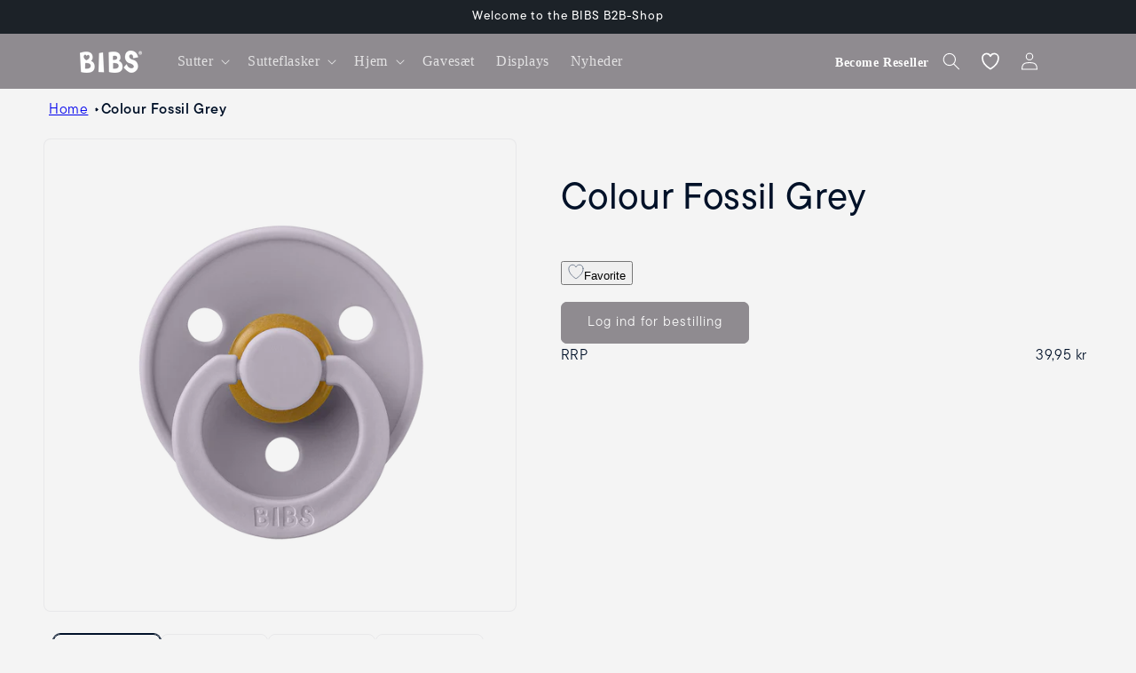

--- FILE ---
content_type: text/html; charset=utf-8
request_url: https://b2b-dk.bibsworld.com/products/bibs-colour-fossil-grey
body_size: 51737
content:










    
    
    
    
    
    





















  







    
    
    
    
    
    




















<!doctype html>
<html class="js" lang="da">
  <head>

<link href="//b2b-dk.bibsworld.com/cdn/shop/t/24/assets/tiny.content.min.css?3537" rel="stylesheet" type="text/css" media="all" />


    <meta charset="utf-8">
    <meta http-equiv="X-UA-Compatible" content="IE=edge">
    <meta name="viewport" content="width=device-width,initial-scale=1">
    <meta name="theme-color" content="">
    <link rel="canonical" href="https://b2b-dk.bibsworld.com/products/bibs-colour-fossil-grey"><link rel="icon" type="image/png" href="//b2b-dk.bibsworld.com/cdn/shop/files/bibs-favicon-32x32.png?crop=center&height=32&v=1638195728&width=32"><link rel="preconnect" href="https://fonts.shopifycdn.com" crossorigin><title>
      Colour Fossil Grey
 &ndash; BIBS B2B DK</title>
    
    <meta name="google-site-verification" content="CCpNXxaWYUkFestDcvyuj0ypSYb6kPwfjUrLUw4rMOY">
    

    
      <meta name="description" content="Vores Colour-sut er den originale BIBS-sut, som har været på markedet i mere end 40 år. Den har et ikonisk design og er blandt vores mest populære sutter. Produktegenskaber Den ikoniske og klassiske sut - med et rundt skjold og rund nipple. Tilgængelig i naturgummilatex. Anbefalet af danske jordemødre for at understøtt">
    

    

<meta property="og:site_name" content="BIBS B2B DK">
<meta property="og:url" content="https://b2b-dk.bibsworld.com/products/bibs-colour-fossil-grey">
<meta property="og:title" content="Colour Fossil Grey">
<meta property="og:type" content="product">
<meta property="og:description" content="Vores Colour-sut er den originale BIBS-sut, som har været på markedet i mere end 40 år. Den har et ikonisk design og er blandt vores mest populære sutter. Produktegenskaber Den ikoniske og klassiske sut - med et rundt skjold og rund nipple. Tilgængelig i naturgummilatex. Anbefalet af danske jordemødre for at understøtt"><meta property="og:image" content="http://b2b-dk.bibsworld.com/cdn/shop/products/200303_5713795237005_BIBS_COLOUR_FossilGrey_2_1000x1000_7b536134-39de-47aa-a49f-122be1edb0c0.png?v=1660140950">
  <meta property="og:image:secure_url" content="https://b2b-dk.bibsworld.com/cdn/shop/products/200303_5713795237005_BIBS_COLOUR_FossilGrey_2_1000x1000_7b536134-39de-47aa-a49f-122be1edb0c0.png?v=1660140950">
  <meta property="og:image:width" content="1000">
  <meta property="og:image:height" content="1000"><meta property="og:price:amount" content="20,43">
  <meta property="og:price:currency" content="DKK"><meta name="twitter:card" content="summary_large_image">
<meta name="twitter:title" content="Colour Fossil Grey">
<meta name="twitter:description" content="Vores Colour-sut er den originale BIBS-sut, som har været på markedet i mere end 40 år. Den har et ikonisk design og er blandt vores mest populære sutter. Produktegenskaber Den ikoniske og klassiske sut - med et rundt skjold og rund nipple. Tilgængelig i naturgummilatex. Anbefalet af danske jordemødre for at understøtt">

    <script src="//b2b-dk.bibsworld.com/cdn/shop/t/24/assets/jquery.min.js?v=147293088974801289311767949436" defer="defer"></script>
    <script src="//b2b-dk.bibsworld.com/cdn/shop/t/24/assets/constants.js?v=132983761750457495441750751456" defer="defer"></script>
    <script src="//b2b-dk.bibsworld.com/cdn/shop/t/24/assets/pubsub.js?v=158357773527763999511750751449" defer="defer"></script>
    <script src="//b2b-dk.bibsworld.com/cdn/shop/t/24/assets/global.js?v=168530655072854556241756363993" defer="defer"></script>
    <script src="//b2b-dk.bibsworld.com/cdn/shop/t/24/assets/details-disclosure.js?v=13653116266235556501750751459" defer="defer"></script>
    <script src="//b2b-dk.bibsworld.com/cdn/shop/t/24/assets/details-modal.js?v=25581673532751508451750751450" defer="defer"></script>
    <script src="//b2b-dk.bibsworld.com/cdn/shop/t/24/assets/search-form.js?v=133129549252120666541750751454" defer="defer"></script><script src="//b2b-dk.bibsworld.com/cdn/shop/t/24/assets/animations.js?v=88693664871331136111750751449" defer="defer"></script><script>window.performance && window.performance.mark && window.performance.mark('shopify.content_for_header.start');</script><meta id="shopify-digital-wallet" name="shopify-digital-wallet" content="/61053272289/digital_wallets/dialog">
<meta name="shopify-checkout-api-token" content="7b93ef0c7f57db25803ef395c5e117d6">
<link rel="alternate" type="application/json+oembed" href="https://b2b-dk.bibsworld.com/products/bibs-colour-fossil-grey.oembed">
<script async="async" src="/checkouts/internal/preloads.js?locale=da-DK"></script>
<link rel="preconnect" href="https://shop.app" crossorigin="anonymous">
<script async="async" src="https://shop.app/checkouts/internal/preloads.js?locale=da-DK&shop_id=61053272289" crossorigin="anonymous"></script>
<script id="shopify-features" type="application/json">{"accessToken":"7b93ef0c7f57db25803ef395c5e117d6","betas":["rich-media-storefront-analytics"],"domain":"b2b-dk.bibsworld.com","predictiveSearch":true,"shopId":61053272289,"locale":"da"}</script>
<script>var Shopify = Shopify || {};
Shopify.shop = "bibs-b2b-dk.myshopify.com";
Shopify.locale = "da";
Shopify.currency = {"active":"DKK","rate":"1.0"};
Shopify.country = "DK";
Shopify.theme = {"name":"svens-bibs-b2b-theme\/production-dk","id":181720351054,"schema_name":"Trade","schema_version":"15.2.0","theme_store_id":null,"role":"main"};
Shopify.theme.handle = "null";
Shopify.theme.style = {"id":null,"handle":null};
Shopify.cdnHost = "b2b-dk.bibsworld.com/cdn";
Shopify.routes = Shopify.routes || {};
Shopify.routes.root = "/";</script>
<script type="module">!function(o){(o.Shopify=o.Shopify||{}).modules=!0}(window);</script>
<script>!function(o){function n(){var o=[];function n(){o.push(Array.prototype.slice.apply(arguments))}return n.q=o,n}var t=o.Shopify=o.Shopify||{};t.loadFeatures=n(),t.autoloadFeatures=n()}(window);</script>
<script>
  window.ShopifyPay = window.ShopifyPay || {};
  window.ShopifyPay.apiHost = "shop.app\/pay";
  window.ShopifyPay.redirectState = null;
</script>
<script id="shop-js-analytics" type="application/json">{"pageType":"product"}</script>
<script defer="defer" async type="module" src="//b2b-dk.bibsworld.com/cdn/shopifycloud/shop-js/modules/v2/client.init-shop-cart-sync_C8w7Thf0.da.esm.js"></script>
<script defer="defer" async type="module" src="//b2b-dk.bibsworld.com/cdn/shopifycloud/shop-js/modules/v2/chunk.common_hABmsQwT.esm.js"></script>
<script type="module">
  await import("//b2b-dk.bibsworld.com/cdn/shopifycloud/shop-js/modules/v2/client.init-shop-cart-sync_C8w7Thf0.da.esm.js");
await import("//b2b-dk.bibsworld.com/cdn/shopifycloud/shop-js/modules/v2/chunk.common_hABmsQwT.esm.js");

  window.Shopify.SignInWithShop?.initShopCartSync?.({"fedCMEnabled":true,"windoidEnabled":true});

</script>
<script>
  window.Shopify = window.Shopify || {};
  if (!window.Shopify.featureAssets) window.Shopify.featureAssets = {};
  window.Shopify.featureAssets['shop-js'] = {"shop-cart-sync":["modules/v2/client.shop-cart-sync_E9HXAaGU.da.esm.js","modules/v2/chunk.common_hABmsQwT.esm.js"],"init-fed-cm":["modules/v2/client.init-fed-cm_D9Oi54fl.da.esm.js","modules/v2/chunk.common_hABmsQwT.esm.js"],"shop-button":["modules/v2/client.shop-button_B8KOtzKe.da.esm.js","modules/v2/chunk.common_hABmsQwT.esm.js"],"shop-cash-offers":["modules/v2/client.shop-cash-offers_DlhdMaW0.da.esm.js","modules/v2/chunk.common_hABmsQwT.esm.js","modules/v2/chunk.modal_Ckewj8OP.esm.js"],"init-windoid":["modules/v2/client.init-windoid_CGADVD8p.da.esm.js","modules/v2/chunk.common_hABmsQwT.esm.js"],"shop-toast-manager":["modules/v2/client.shop-toast-manager_CNKNpHNL.da.esm.js","modules/v2/chunk.common_hABmsQwT.esm.js"],"init-shop-email-lookup-coordinator":["modules/v2/client.init-shop-email-lookup-coordinator_BBzXNmb3.da.esm.js","modules/v2/chunk.common_hABmsQwT.esm.js"],"init-shop-cart-sync":["modules/v2/client.init-shop-cart-sync_C8w7Thf0.da.esm.js","modules/v2/chunk.common_hABmsQwT.esm.js"],"avatar":["modules/v2/client.avatar_BTnouDA3.da.esm.js"],"pay-button":["modules/v2/client.pay-button_DCXlSoEZ.da.esm.js","modules/v2/chunk.common_hABmsQwT.esm.js"],"init-customer-accounts":["modules/v2/client.init-customer-accounts_CgZShwmJ.da.esm.js","modules/v2/client.shop-login-button_DRgpt7MX.da.esm.js","modules/v2/chunk.common_hABmsQwT.esm.js","modules/v2/chunk.modal_Ckewj8OP.esm.js"],"init-shop-for-new-customer-accounts":["modules/v2/client.init-shop-for-new-customer-accounts_D8hODCjr.da.esm.js","modules/v2/client.shop-login-button_DRgpt7MX.da.esm.js","modules/v2/chunk.common_hABmsQwT.esm.js","modules/v2/chunk.modal_Ckewj8OP.esm.js"],"shop-login-button":["modules/v2/client.shop-login-button_DRgpt7MX.da.esm.js","modules/v2/chunk.common_hABmsQwT.esm.js","modules/v2/chunk.modal_Ckewj8OP.esm.js"],"init-customer-accounts-sign-up":["modules/v2/client.init-customer-accounts-sign-up_DwoY1LbN.da.esm.js","modules/v2/client.shop-login-button_DRgpt7MX.da.esm.js","modules/v2/chunk.common_hABmsQwT.esm.js","modules/v2/chunk.modal_Ckewj8OP.esm.js"],"shop-follow-button":["modules/v2/client.shop-follow-button_DhY_CDrh.da.esm.js","modules/v2/chunk.common_hABmsQwT.esm.js","modules/v2/chunk.modal_Ckewj8OP.esm.js"],"checkout-modal":["modules/v2/client.checkout-modal_AT9K001_.da.esm.js","modules/v2/chunk.common_hABmsQwT.esm.js","modules/v2/chunk.modal_Ckewj8OP.esm.js"],"lead-capture":["modules/v2/client.lead-capture_CZ_svizZ.da.esm.js","modules/v2/chunk.common_hABmsQwT.esm.js","modules/v2/chunk.modal_Ckewj8OP.esm.js"],"shop-login":["modules/v2/client.shop-login_B0Qzh9iu.da.esm.js","modules/v2/chunk.common_hABmsQwT.esm.js","modules/v2/chunk.modal_Ckewj8OP.esm.js"],"payment-terms":["modules/v2/client.payment-terms_4llnW5e3.da.esm.js","modules/v2/chunk.common_hABmsQwT.esm.js","modules/v2/chunk.modal_Ckewj8OP.esm.js"]};
</script>
<script>(function() {
  var isLoaded = false;
  function asyncLoad() {
    if (isLoaded) return;
    isLoaded = true;
    var urls = ["https:\/\/static.klaviyo.com\/onsite\/js\/klaviyo.js?company_id=TZZ4hV\u0026shop=bibs-b2b-dk.myshopify.com","https:\/\/static.klaviyo.com\/onsite\/js\/klaviyo.js?company_id=TZZ4hV\u0026shop=bibs-b2b-dk.myshopify.com"];
    for (var i = 0; i < urls.length; i++) {
      var s = document.createElement('script');
      s.type = 'text/javascript';
      s.async = true;
      s.src = urls[i];
      var x = document.getElementsByTagName('script')[0];
      x.parentNode.insertBefore(s, x);
    }
  };
  if(window.attachEvent) {
    window.attachEvent('onload', asyncLoad);
  } else {
    window.addEventListener('load', asyncLoad, false);
  }
})();</script>
<script id="__st">var __st={"a":61053272289,"offset":3600,"reqid":"9d14f269-8aba-4faa-bb18-9ec2d78550fe-1768687264","pageurl":"b2b-dk.bibsworld.com\/products\/bibs-colour-fossil-grey","u":"d26182d35f84","p":"product","rtyp":"product","rid":7784041316577};</script>
<script>window.ShopifyPaypalV4VisibilityTracking = true;</script>
<script id="captcha-bootstrap">!function(){'use strict';const t='contact',e='account',n='new_comment',o=[[t,t],['blogs',n],['comments',n],[t,'customer']],c=[[e,'customer_login'],[e,'guest_login'],[e,'recover_customer_password'],[e,'create_customer']],r=t=>t.map((([t,e])=>`form[action*='/${t}']:not([data-nocaptcha='true']) input[name='form_type'][value='${e}']`)).join(','),a=t=>()=>t?[...document.querySelectorAll(t)].map((t=>t.form)):[];function s(){const t=[...o],e=r(t);return a(e)}const i='password',u='form_key',d=['recaptcha-v3-token','g-recaptcha-response','h-captcha-response',i],f=()=>{try{return window.sessionStorage}catch{return}},m='__shopify_v',_=t=>t.elements[u];function p(t,e,n=!1){try{const o=window.sessionStorage,c=JSON.parse(o.getItem(e)),{data:r}=function(t){const{data:e,action:n}=t;return t[m]||n?{data:e,action:n}:{data:t,action:n}}(c);for(const[e,n]of Object.entries(r))t.elements[e]&&(t.elements[e].value=n);n&&o.removeItem(e)}catch(o){console.error('form repopulation failed',{error:o})}}const l='form_type',E='cptcha';function T(t){t.dataset[E]=!0}const w=window,h=w.document,L='Shopify',v='ce_forms',y='captcha';let A=!1;((t,e)=>{const n=(g='f06e6c50-85a8-45c8-87d0-21a2b65856fe',I='https://cdn.shopify.com/shopifycloud/storefront-forms-hcaptcha/ce_storefront_forms_captcha_hcaptcha.v1.5.2.iife.js',D={infoText:'Beskyttet af hCaptcha',privacyText:'Beskyttelse af persondata',termsText:'Vilkår'},(t,e,n)=>{const o=w[L][v],c=o.bindForm;if(c)return c(t,g,e,D).then(n);var r;o.q.push([[t,g,e,D],n]),r=I,A||(h.body.append(Object.assign(h.createElement('script'),{id:'captcha-provider',async:!0,src:r})),A=!0)});var g,I,D;w[L]=w[L]||{},w[L][v]=w[L][v]||{},w[L][v].q=[],w[L][y]=w[L][y]||{},w[L][y].protect=function(t,e){n(t,void 0,e),T(t)},Object.freeze(w[L][y]),function(t,e,n,w,h,L){const[v,y,A,g]=function(t,e,n){const i=e?o:[],u=t?c:[],d=[...i,...u],f=r(d),m=r(i),_=r(d.filter((([t,e])=>n.includes(e))));return[a(f),a(m),a(_),s()]}(w,h,L),I=t=>{const e=t.target;return e instanceof HTMLFormElement?e:e&&e.form},D=t=>v().includes(t);t.addEventListener('submit',(t=>{const e=I(t);if(!e)return;const n=D(e)&&!e.dataset.hcaptchaBound&&!e.dataset.recaptchaBound,o=_(e),c=g().includes(e)&&(!o||!o.value);(n||c)&&t.preventDefault(),c&&!n&&(function(t){try{if(!f())return;!function(t){const e=f();if(!e)return;const n=_(t);if(!n)return;const o=n.value;o&&e.removeItem(o)}(t);const e=Array.from(Array(32),(()=>Math.random().toString(36)[2])).join('');!function(t,e){_(t)||t.append(Object.assign(document.createElement('input'),{type:'hidden',name:u})),t.elements[u].value=e}(t,e),function(t,e){const n=f();if(!n)return;const o=[...t.querySelectorAll(`input[type='${i}']`)].map((({name:t})=>t)),c=[...d,...o],r={};for(const[a,s]of new FormData(t).entries())c.includes(a)||(r[a]=s);n.setItem(e,JSON.stringify({[m]:1,action:t.action,data:r}))}(t,e)}catch(e){console.error('failed to persist form',e)}}(e),e.submit())}));const S=(t,e)=>{t&&!t.dataset[E]&&(n(t,e.some((e=>e===t))),T(t))};for(const o of['focusin','change'])t.addEventListener(o,(t=>{const e=I(t);D(e)&&S(e,y())}));const B=e.get('form_key'),M=e.get(l),P=B&&M;t.addEventListener('DOMContentLoaded',(()=>{const t=y();if(P)for(const e of t)e.elements[l].value===M&&p(e,B);[...new Set([...A(),...v().filter((t=>'true'===t.dataset.shopifyCaptcha))])].forEach((e=>S(e,t)))}))}(h,new URLSearchParams(w.location.search),n,t,e,['guest_login'])})(!0,!0)}();</script>
<script integrity="sha256-4kQ18oKyAcykRKYeNunJcIwy7WH5gtpwJnB7kiuLZ1E=" data-source-attribution="shopify.loadfeatures" defer="defer" src="//b2b-dk.bibsworld.com/cdn/shopifycloud/storefront/assets/storefront/load_feature-a0a9edcb.js" crossorigin="anonymous"></script>
<script crossorigin="anonymous" defer="defer" src="//b2b-dk.bibsworld.com/cdn/shopifycloud/storefront/assets/shopify_pay/storefront-65b4c6d7.js?v=20250812"></script>
<script data-source-attribution="shopify.dynamic_checkout.dynamic.init">var Shopify=Shopify||{};Shopify.PaymentButton=Shopify.PaymentButton||{isStorefrontPortableWallets:!0,init:function(){window.Shopify.PaymentButton.init=function(){};var t=document.createElement("script");t.src="https://b2b-dk.bibsworld.com/cdn/shopifycloud/portable-wallets/latest/portable-wallets.da.js",t.type="module",document.head.appendChild(t)}};
</script>
<script data-source-attribution="shopify.dynamic_checkout.buyer_consent">
  function portableWalletsHideBuyerConsent(e){var t=document.getElementById("shopify-buyer-consent"),n=document.getElementById("shopify-subscription-policy-button");t&&n&&(t.classList.add("hidden"),t.setAttribute("aria-hidden","true"),n.removeEventListener("click",e))}function portableWalletsShowBuyerConsent(e){var t=document.getElementById("shopify-buyer-consent"),n=document.getElementById("shopify-subscription-policy-button");t&&n&&(t.classList.remove("hidden"),t.removeAttribute("aria-hidden"),n.addEventListener("click",e))}window.Shopify?.PaymentButton&&(window.Shopify.PaymentButton.hideBuyerConsent=portableWalletsHideBuyerConsent,window.Shopify.PaymentButton.showBuyerConsent=portableWalletsShowBuyerConsent);
</script>
<script data-source-attribution="shopify.dynamic_checkout.cart.bootstrap">document.addEventListener("DOMContentLoaded",(function(){function t(){return document.querySelector("shopify-accelerated-checkout-cart, shopify-accelerated-checkout")}if(t())Shopify.PaymentButton.init();else{new MutationObserver((function(e,n){t()&&(Shopify.PaymentButton.init(),n.disconnect())})).observe(document.body,{childList:!0,subtree:!0})}}));
</script>
<link id="shopify-accelerated-checkout-styles" rel="stylesheet" media="screen" href="https://b2b-dk.bibsworld.com/cdn/shopifycloud/portable-wallets/latest/accelerated-checkout-backwards-compat.css" crossorigin="anonymous">
<style id="shopify-accelerated-checkout-cart">
        #shopify-buyer-consent {
  margin-top: 1em;
  display: inline-block;
  width: 100%;
}

#shopify-buyer-consent.hidden {
  display: none;
}

#shopify-subscription-policy-button {
  background: none;
  border: none;
  padding: 0;
  text-decoration: underline;
  font-size: inherit;
  cursor: pointer;
}

#shopify-subscription-policy-button::before {
  box-shadow: none;
}

      </style>
<script id="sections-script" data-sections="header" defer="defer" src="//b2b-dk.bibsworld.com/cdn/shop/t/24/compiled_assets/scripts.js?3537"></script>
<script>window.performance && window.performance.mark && window.performance.mark('shopify.content_for_header.end');</script>


    <style data-shopify>
      @font-face {
  font-family: Jost;
  font-weight: 400;
  font-style: normal;
  font-display: swap;
  src: url("//b2b-dk.bibsworld.com/cdn/fonts/jost/jost_n4.d47a1b6347ce4a4c9f437608011273009d91f2b7.woff2") format("woff2"),
       url("//b2b-dk.bibsworld.com/cdn/fonts/jost/jost_n4.791c46290e672b3f85c3d1c651ef2efa3819eadd.woff") format("woff");
}

      @font-face {
  font-family: Jost;
  font-weight: 700;
  font-style: normal;
  font-display: swap;
  src: url("//b2b-dk.bibsworld.com/cdn/fonts/jost/jost_n7.921dc18c13fa0b0c94c5e2517ffe06139c3615a3.woff2") format("woff2"),
       url("//b2b-dk.bibsworld.com/cdn/fonts/jost/jost_n7.cbfc16c98c1e195f46c536e775e4e959c5f2f22b.woff") format("woff");
}

      @font-face {
  font-family: Jost;
  font-weight: 400;
  font-style: italic;
  font-display: swap;
  src: url("//b2b-dk.bibsworld.com/cdn/fonts/jost/jost_i4.b690098389649750ada222b9763d55796c5283a5.woff2") format("woff2"),
       url("//b2b-dk.bibsworld.com/cdn/fonts/jost/jost_i4.fd766415a47e50b9e391ae7ec04e2ae25e7e28b0.woff") format("woff");
}

      @font-face {
  font-family: Jost;
  font-weight: 700;
  font-style: italic;
  font-display: swap;
  src: url("//b2b-dk.bibsworld.com/cdn/fonts/jost/jost_i7.d8201b854e41e19d7ed9b1a31fe4fe71deea6d3f.woff2") format("woff2"),
       url("//b2b-dk.bibsworld.com/cdn/fonts/jost/jost_i7.eae515c34e26b6c853efddc3fc0c552e0de63757.woff") format("woff");
}

      @font-face {
  font-family: "DM Sans";
  font-weight: 500;
  font-style: normal;
  font-display: swap;
  src: url("//b2b-dk.bibsworld.com/cdn/fonts/dm_sans/dmsans_n5.8a0f1984c77eb7186ceb87c4da2173ff65eb012e.woff2") format("woff2"),
       url("//b2b-dk.bibsworld.com/cdn/fonts/dm_sans/dmsans_n5.9ad2e755a89e15b3d6c53259daad5fc9609888e6.woff") format("woff");
}


      
        :root,
        .color-scheme-1 {
          --color-background: 244,244,244;
        
          --gradient-background: #f4f4f4;
        

        

        --color-foreground: 0,17,40;
        --color-background-contrast: 180,180,180;
        --color-shadow: 0,17,40;
        --color-button: 143,139,144;
        --color-button-text: 253,253,253;
        --color-secondary-button: 244,244,244;
        --color-secondary-button-text: 0,17,40;
        --color-link: 0,17,40;
        --color-badge-foreground: 0,17,40;
        --color-badge-background: 244,244,244;
        --color-badge-border: 0,17,40;
        --payment-terms-background-color: rgb(244 244 244);
      }
      
        
        .color-scheme-2 {
          --color-background: 255,255,255;
        
          --gradient-background: #ffffff;
        

        

        --color-foreground: 38,38,38;
        --color-background-contrast: 191,191,191;
        --color-shadow: 0,17,40;
        --color-button: 143,139,144;
        --color-button-text: 255,255,255;
        --color-secondary-button: 255,255,255;
        --color-secondary-button-text: 121,117,114;
        --color-link: 121,117,114;
        --color-badge-foreground: 38,38,38;
        --color-badge-background: 255,255,255;
        --color-badge-border: 38,38,38;
        --payment-terms-background-color: rgb(255 255 255);
      }
      
        
        .color-scheme-3 {
          --color-background: 143,139,144;
        
          --gradient-background: #8f8b90;
        

        

        --color-foreground: 253,253,253;
        --color-background-contrast: 79,76,79;
        --color-shadow: 0,17,40;
        --color-button: 253,253,253;
        --color-button-text: 253,253,253;
        --color-secondary-button: 143,139,144;
        --color-secondary-button-text: 84,72,60;
        --color-link: 84,72,60;
        --color-badge-foreground: 253,253,253;
        --color-badge-background: 143,139,144;
        --color-badge-border: 253,253,253;
        --payment-terms-background-color: rgb(143 139 144);
      }
      
        
        .color-scheme-4 {
          --color-background: 28,34,40;
        
          --gradient-background: #1c2228;
        

        

        --color-foreground: 255,255,255;
        --color-background-contrast: 39,47,55;
        --color-shadow: 0,17,40;
        --color-button: 255,255,255;
        --color-button-text: 0,17,40;
        --color-secondary-button: 28,34,40;
        --color-secondary-button-text: 255,255,255;
        --color-link: 255,255,255;
        --color-badge-foreground: 255,255,255;
        --color-badge-background: 28,34,40;
        --color-badge-border: 255,255,255;
        --payment-terms-background-color: rgb(28 34 40);
      }
      
        
        .color-scheme-5 {
          --color-background: 143,139,144;
        
          --gradient-background: #8f8b90;
        

        

        --color-foreground: 255,255,255;
        --color-background-contrast: 79,76,79;
        --color-shadow: 0,17,40;
        --color-button: 244,244,244;
        --color-button-text: 38,38,38;
        --color-secondary-button: 143,139,144;
        --color-secondary-button-text: 255,255,255;
        --color-link: 255,255,255;
        --color-badge-foreground: 255,255,255;
        --color-badge-background: 143,139,144;
        --color-badge-border: 255,255,255;
        --payment-terms-background-color: rgb(143 139 144);
      }
      
        
        .color-scheme-9bf5dd78-8f87-445d-9c2e-df61cdfabd9c {
          --color-background: 227,6,19;
        
          --gradient-background: #e30613;
        

        

        --color-foreground: 255,255,255;
        --color-background-contrast: 103,3,9;
        --color-shadow: 227,6,19;
        --color-button: 227,6,19;
        --color-button-text: 253,253,253;
        --color-secondary-button: 227,6,19;
        --color-secondary-button-text: 227,6,19;
        --color-link: 227,6,19;
        --color-badge-foreground: 255,255,255;
        --color-badge-background: 227,6,19;
        --color-badge-border: 255,255,255;
        --payment-terms-background-color: rgb(227 6 19);
      }
      

      body, .color-scheme-1, .color-scheme-2, .color-scheme-3, .color-scheme-4, .color-scheme-5, .color-scheme-9bf5dd78-8f87-445d-9c2e-df61cdfabd9c {
        color: rgba(var(--color-foreground), 0.75);
        background-color: rgb(var(--color-background));
      }

      :root {
        --font-body-family: Jost, sans-serif;
        --font-body-style: normal;
        --font-body-weight: 400;
        --font-body-weight-bold: 700;

        --font-heading-family: "DM Sans", sans-serif;
        --font-heading-style: normal;
        --font-heading-weight: 500;

        --font-body-scale: 1.0;
        --font-heading-scale: 1.05;

        --media-padding: px;
        --media-border-opacity: 0.05;
        --media-border-width: 1px;
        --media-radius: 8px;
        --media-shadow-opacity: 0.0;
        --media-shadow-horizontal-offset: 0px;
        --media-shadow-vertical-offset: 8px;
        --media-shadow-blur-radius: 5px;
        --media-shadow-visible: 0;

        --page-width: 120rem;
        --page-width-margin: 0rem;

        --product-card-image-padding: 1.2rem;
        --product-card-corner-radius: 0.8rem;
        --product-card-text-alignment: left;
        --product-card-border-width: 0.0rem;
        --product-card-border-opacity: 0.1;
        --product-card-shadow-opacity: 0.0;
        --product-card-shadow-visible: 0;
        --product-card-shadow-horizontal-offset: 0.0rem;
        --product-card-shadow-vertical-offset: 0.4rem;
        --product-card-shadow-blur-radius: 0.5rem;

        --collection-card-image-padding: 0.0rem;
        --collection-card-corner-radius: 0.8rem;
        --collection-card-text-alignment: left;
        --collection-card-border-width: 0.0rem;
        --collection-card-border-opacity: 0.1;
        --collection-card-shadow-opacity: 0.0;
        --collection-card-shadow-visible: 0;
        --collection-card-shadow-horizontal-offset: 0.0rem;
        --collection-card-shadow-vertical-offset: 0.4rem;
        --collection-card-shadow-blur-radius: 0.5rem;

        --blog-card-image-padding: 0.0rem;
        --blog-card-corner-radius: 0.8rem;
        --blog-card-text-alignment: left;
        --blog-card-border-width: 0.0rem;
        --blog-card-border-opacity: 0.1;
        --blog-card-shadow-opacity: 0.0;
        --blog-card-shadow-visible: 0;
        --blog-card-shadow-horizontal-offset: 0.0rem;
        --blog-card-shadow-vertical-offset: 0.4rem;
        --blog-card-shadow-blur-radius: 0.5rem;

        --badge-corner-radius: 4.0rem;

        --popup-border-width: 1px;
        --popup-border-opacity: 0.1;
        --popup-corner-radius: 8px;
        --popup-shadow-opacity: 0.05;
        --popup-shadow-horizontal-offset: 0px;
        --popup-shadow-vertical-offset: 4px;
        --popup-shadow-blur-radius: 5px;

        --drawer-border-width: 1px;
        --drawer-border-opacity: 0.1;
        --drawer-shadow-opacity: 0.0;
        --drawer-shadow-horizontal-offset: 0px;
        --drawer-shadow-vertical-offset: 4px;
        --drawer-shadow-blur-radius: 5px;

        --spacing-sections-desktop: 0px;
        --spacing-sections-mobile: 0px;

        --grid-desktop-vertical-spacing: 12px;
        --grid-desktop-horizontal-spacing: 12px;
        --grid-mobile-vertical-spacing: 6px;
        --grid-mobile-horizontal-spacing: 6px;

        --text-boxes-border-opacity: 0.1;
        --text-boxes-border-width: 0px;
        --text-boxes-radius: 8px;
        --text-boxes-shadow-opacity: 0.0;
        --text-boxes-shadow-visible: 0;
        --text-boxes-shadow-horizontal-offset: 0px;
        --text-boxes-shadow-vertical-offset: 4px;
        --text-boxes-shadow-blur-radius: 5px;

        --buttons-radius: 6px;
        --buttons-radius-outset: 7px;
        --buttons-border-width: 1px;
        --buttons-border-opacity: 1.0;
        --buttons-shadow-opacity: 0.0;
        --buttons-shadow-visible: 0;
        --buttons-shadow-horizontal-offset: 0px;
        --buttons-shadow-vertical-offset: 4px;
        --buttons-shadow-blur-radius: 5px;
        --buttons-border-offset: 0.3px;

        --inputs-radius: 6px;
        --inputs-border-width: 1px;
        --inputs-border-opacity: 0.55;
        --inputs-shadow-opacity: 0.0;
        --inputs-shadow-horizontal-offset: 0px;
        --inputs-margin-offset: 0px;
        --inputs-shadow-vertical-offset: 4px;
        --inputs-shadow-blur-radius: 5px;
        --inputs-radius-outset: 7px;

        --variant-pills-radius: 40px;
        --variant-pills-border-width: 1px;
        --variant-pills-border-opacity: 0.55;
        --variant-pills-shadow-opacity: 0.0;
        --variant-pills-shadow-horizontal-offset: 0px;
        --variant-pills-shadow-vertical-offset: 4px;
        --variant-pills-shadow-blur-radius: 5px;
      }

      *,
      *::before,
      *::after {
        box-sizing: inherit;
      }

      html {
        box-sizing: border-box;
        font-size: calc(var(--font-body-scale) * 62.5%);
        height: 100%;
      }

      body {
        display: grid;
        grid-template-rows: auto auto 1fr auto;
        grid-template-columns: 100%;
        min-height: 100%;
        margin: 0;
        font-size: 1.5rem;
        letter-spacing: 0.06rem;
        line-height: calc(1 + 0.8 / var(--font-body-scale));
        font-family: var(--font-body-family);
        font-style: var(--font-body-style);
        font-weight: var(--font-body-weight);
      }

      @media screen and (min-width: 750px) {
        body {
          font-size: 1.6rem;
        }
      }
    </style>

    <style data-shopify>
  @import url("https://p.typekit.net/p.css?s=1&k=fxp1typ&ht=tk&f=53554.53556.53558.53560.53567.53568&a=169945820&app=typekit&e=css");

  @font-face {
    font-family: "tt-commons-pro";
    src: url("https://use.typekit.net/af/9ae9b4/0000000000000000774f770a/30/l?primer=7cdcb44be4a7db8877ffa5c0007b8dd865b3bbc383831fe2ea177f62257a9191&fvd=i7&v=3") format("woff2")
    , url("https://use.typekit.net/af/9ae9b4/0000000000000000774f770a/30/d?primer=7cdcb44be4a7db8877ffa5c0007b8dd865b3bbc383831fe2ea177f62257a9191&fvd=i7&v=3") format("woff")
    , url("https://use.typekit.net/af/9ae9b4/0000000000000000774f770a/30/a?primer=7cdcb44be4a7db8877ffa5c0007b8dd865b3bbc383831fe2ea177f62257a9191&fvd=i7&v=3") format("opentype");
    font-display: auto;
    font-style: italic;
    font-weight: 700;
    font-stretch: normal;
  }

  @font-face {
    font-family: "tt-commons-pro";
    src: url("https://use.typekit.net/af/87e50a/0000000000000000774f770e/30/l?primer=7cdcb44be4a7db8877ffa5c0007b8dd865b3bbc383831fe2ea177f62257a9191&fvd=n7&v=3") format("woff2")
    , url("https://use.typekit.net/af/87e50a/0000000000000000774f770e/30/d?primer=7cdcb44be4a7db8877ffa5c0007b8dd865b3bbc383831fe2ea177f62257a9191&fvd=n7&v=3") format("woff")
    , url("https://use.typekit.net/af/87e50a/0000000000000000774f770e/30/a?primer=7cdcb44be4a7db8877ffa5c0007b8dd865b3bbc383831fe2ea177f62257a9191&fvd=n7&v=3") format("opentype");
    font-display: auto;
    font-style: normal;
    font-weight: 700;
    font-stretch: normal;
  }

  @font-face {
    font-family: "tt-commons-pro";
    src: url("https://use.typekit.net/af/22b56a/0000000000000000774f7706/30/l?primer=7cdcb44be4a7db8877ffa5c0007b8dd865b3bbc383831fe2ea177f62257a9191&fvd=n6&v=3") format("woff2")
    , url("https://use.typekit.net/af/22b56a/0000000000000000774f7706/30/d?primer=7cdcb44be4a7db8877ffa5c0007b8dd865b3bbc383831fe2ea177f62257a9191&fvd=n6&v=3") format("woff")
    , url("https://use.typekit.net/af/22b56a/0000000000000000774f7706/30/a?primer=7cdcb44be4a7db8877ffa5c0007b8dd865b3bbc383831fe2ea177f62257a9191&fvd=n6&v=3") format("opentype");
    font-display: auto;
    font-style: normal;
    font-weight: 600;
    font-stretch: normal;
  }

  @font-face {
    font-family: "tt-commons-pro";
    src: url("https://use.typekit.net/af/6f4cee/0000000000000000774f7709/30/l?primer=7cdcb44be4a7db8877ffa5c0007b8dd865b3bbc383831fe2ea177f62257a9191&fvd=i6&v=3") format("woff2")
    , url("https://use.typekit.net/af/6f4cee/0000000000000000774f7709/30/d?primer=7cdcb44be4a7db8877ffa5c0007b8dd865b3bbc383831fe2ea177f62257a9191&fvd=i6&v=3") format("woff")
    , url("https://use.typekit.net/af/6f4cee/0000000000000000774f7709/30/a?primer=7cdcb44be4a7db8877ffa5c0007b8dd865b3bbc383831fe2ea177f62257a9191&fvd=i6&v=3") format("opentype");
    font-display: auto;
    font-style: italic;
    font-weight: 600;
    font-stretch: normal;
  }

  @font-face {
    font-family: "tt-commons-pro";
    src: url("https://use.typekit.net/af/ad7baf/0000000000000000774f7711/30/l?primer=7cdcb44be4a7db8877ffa5c0007b8dd865b3bbc383831fe2ea177f62257a9191&fvd=i5&v=3") format("woff2")
    , url("https://use.typekit.net/af/ad7baf/0000000000000000774f7711/30/d?primer=7cdcb44be4a7db8877ffa5c0007b8dd865b3bbc383831fe2ea177f62257a9191&fvd=i5&v=3") format("woff")
    , url("https://use.typekit.net/af/ad7baf/0000000000000000774f7711/30/a?primer=7cdcb44be4a7db8877ffa5c0007b8dd865b3bbc383831fe2ea177f62257a9191&fvd=i5&v=3") format("opentype");
    font-display: auto;
    font-style: italic;
    font-weight: 500;
    font-stretch: normal;
  }


  @font-face {
    font-family: "tt-commons-pro";
    src: url("https://use.typekit.net/af/134b52/0000000000000000774f7713/30/l?primer=7cdcb44be4a7db8877ffa5c0007b8dd865b3bbc383831fe2ea177f62257a9191&fvd=n5&v=3") format("woff2")
    , url("https://use.typekit.net/af/134b52/0000000000000000774f7713/30/d?primer=7cdcb44be4a7db8877ffa5c0007b8dd865b3bbc383831fe2ea177f62257a9191&fvd=n5&v=3") format("woff")
    , url("https://use.typekit.net/af/134b52/0000000000000000774f7713/30/a?primer=7cdcb44be4a7db8877ffa5c0007b8dd865b3bbc383831fe2ea177f62257a9191&fvd=n5&v=3") format("opentype");
    font-display: auto;
    font-style: normal;
    font-weight: 500;
    font-stretch: normal;
  }


  @font-face {
    font-family: "tt-commons-pro";
    src: url("https://use.typekit.net/af/f0cff3/0000000000000000774f7710/30/l?primer=7cdcb44be4a7db8877ffa5c0007b8dd865b3bbc383831fe2ea177f62257a9191&fvd=i4&v=3") format("woff2")
    , url("https://use.typekit.net/af/f0cff3/0000000000000000774f7710/30/d?primer=7cdcb44be4a7db8877ffa5c0007b8dd865b3bbc383831fe2ea177f62257a9191&fvd=i4&v=3") format("woff")
    , url("https://use.typekit.net/af/f0cff3/0000000000000000774f7710/30/a?primer=7cdcb44be4a7db8877ffa5c0007b8dd865b3bbc383831fe2ea177f62257a9191&fvd=i4&v=3") format("opentype");
    font-display: auto;
    font-style: italic;
    font-weight: 400;
    font-stretch: normal;
  }

  @font-face {
    font-family: "tt-commons-pro";
    src: url("https://use.typekit.net/af/cc7dab/0000000000000000774f7716/30/l?primer=7cdcb44be4a7db8877ffa5c0007b8dd865b3bbc383831fe2ea177f62257a9191&fvd=n4&v=3") format("woff2")
    , url("https://use.typekit.net/af/cc7dab/0000000000000000774f7716/30/d?primer=7cdcb44be4a7db8877ffa5c0007b8dd865b3bbc383831fe2ea177f62257a9191&fvd=n4&v=3") format("woff")
    , url("https://use.typekit.net/af/cc7dab/0000000000000000774f7716/30/a?primer=7cdcb44be4a7db8877ffa5c0007b8dd865b3bbc383831fe2ea177f62257a9191&fvd=n4&v=3") format("opentype");
    font-display: auto;
    font-style: normal;
    font-weight: 400;
    font-stretch: normal;
  }

  @font-face {
    font-family: "tt-commons-pro";
    src: url("https://use.typekit.net/af/3756a3/0000000000000000774f770f/30/l?primer=7cdcb44be4a7db8877ffa5c0007b8dd865b3bbc383831fe2ea177f62257a9191&fvd=n3&v=3") format("woff2")
    , url("https://use.typekit.net/af/3756a3/0000000000000000774f770f/30/d?primer=7cdcb44be4a7db8877ffa5c0007b8dd865b3bbc383831fe2ea177f62257a9191&fvd=n3&v=3") format("woff")
    , url("https://use.typekit.net/af/3756a3/0000000000000000774f770f/30/a?primer=7cdcb44be4a7db8877ffa5c0007b8dd865b3bbc383831fe2ea177f62257a9191&fvd=n3&v=3") format("opentype");
    font-display: auto;
    font-style: normal;
    font-weight: 300;
    font-stretch: normal;
  }

  @font-face {
    font-family: "tt-commons-pro";
    src: url("https://use.typekit.net/af/13cfd2/0000000000000000774f7707/30/l?primer=7cdcb44be4a7db8877ffa5c0007b8dd865b3bbc383831fe2ea177f62257a9191&fvd=i3&v=3") format("woff2")
    , url("https://use.typekit.net/af/13cfd2/0000000000000000774f7707/30/d?primer=7cdcb44be4a7db8877ffa5c0007b8dd865b3bbc383831fe2ea177f62257a9191&fvd=i3&v=3") format("woff")
    , url("https://use.typekit.net/af/13cfd2/0000000000000000774f7707/30/a?primer=7cdcb44be4a7db8877ffa5c0007b8dd865b3bbc383831fe2ea177f62257a9191&fvd=i3&v=3") format("opentype");
    font-display: auto;
    font-style: italic;
    font-weight: 300;
    font-stretch: normal;
  }

  @font-face {
    font-family: "tt-commons-pro";
    src: url("https://use.typekit.net/af/f87206/0000000000000000774f7715/30/l?primer=7cdcb44be4a7db8877ffa5c0007b8dd865b3bbc383831fe2ea177f62257a9191&fvd=n2&v=3") format("woff2")
    , url("https://use.typekit.net/af/f87206/0000000000000000774f7715/30/d?primer=7cdcb44be4a7db8877ffa5c0007b8dd865b3bbc383831fe2ea177f62257a9191&fvd=n2&v=3") format("woff")
    , url("https://use.typekit.net/af/f87206/0000000000000000774f7715/30/a?primer=7cdcb44be4a7db8877ffa5c0007b8dd865b3bbc383831fe2ea177f62257a9191&fvd=n2&v=3") format("opentype");
    font-display: auto;
    font-style: normal;
    font-weight: 200;
    font-stretch: normal;
  }

  @font-face {
    font-family: "tt-commons-pro";
    src: url("https://use.typekit.net/af/5fbaf3/0000000000000000774f7718/30/l?primer=7cdcb44be4a7db8877ffa5c0007b8dd865b3bbc383831fe2ea177f62257a9191&fvd=i2&v=3") format("woff2")
    , url("https://use.typekit.net/af/5fbaf3/0000000000000000774f7718/30/d?primer=7cdcb44be4a7db8877ffa5c0007b8dd865b3bbc383831fe2ea177f62257a9191&fvd=i2&v=3") format("woff")
    , url("https://use.typekit.net/af/5fbaf3/0000000000000000774f7718/30/a?primer=7cdcb44be4a7db8877ffa5c0007b8dd865b3bbc383831fe2ea177f62257a9191&fvd=i2&v=3") format("opentype");
    font-display: auto;
    font-style: italic;
    font-weight: 200;
    font-stretch: normal;
  }

  @font-face {
    font-family: "tt-commons-pro";
    src: url("https://use.typekit.net/af/9e0368/0000000000000000774f770c/30/l?primer=7cdcb44be4a7db8877ffa5c0007b8dd865b3bbc383831fe2ea177f62257a9191&fvd=i1&v=3") format("woff2")
    , url("https://use.typekit.net/af/9e0368/0000000000000000774f770c/30/d?primer=7cdcb44be4a7db8877ffa5c0007b8dd865b3bbc383831fe2ea177f62257a9191&fvd=i1&v=3") format("woff")
    , url("https://use.typekit.net/af/9e0368/0000000000000000774f770c/30/a?primer=7cdcb44be4a7db8877ffa5c0007b8dd865b3bbc383831fe2ea177f62257a9191&fvd=i1&v=3") format("opentype");
    font-display: auto;
    font-style: italic;
    font-weight: 100;
    font-stretch: normal;
  }

  @font-face {
    font-family: "tt-commons-pro";
    src: url("https://use.typekit.net/af/502a9d/0000000000000000774f7712/30/l?primer=7cdcb44be4a7db8877ffa5c0007b8dd865b3bbc383831fe2ea177f62257a9191&fvd=n1&v=3") format("woff2")
    , url("https://use.typekit.net/af/502a9d/0000000000000000774f7712/30/d?primer=7cdcb44be4a7db8877ffa5c0007b8dd865b3bbc383831fe2ea177f62257a9191&fvd=n1&v=3") format("woff")
    , url("https://use.typekit.net/af/502a9d/0000000000000000774f7712/30/a?primer=7cdcb44be4a7db8877ffa5c0007b8dd865b3bbc383831fe2ea177f62257a9191&fvd=n1&v=3") format("opentype");
    font-display: auto;
    font-style: normal;
    font-weight: 100;
    font-stretch: normal;
  }

  /* Colors */
  
    :root,
    .color-scheme-1 {
      --color-background: 244,
      244,
      244;
      
        --gradient-background: #f4f4f4;
      
      --secondary-background: ,
      ,
      ;
      --color-foreground: 0,
      17,
      40;
      --color-accent: ,
      ,
      ;
      --color-shadow: 0,
      17,
      40;
      --color-borders: ,
      ,
      ;
      --color-button: 143,
      139,
      144;
      --color-button-text: 253,
      253,
      253;
      --color-secondary-button: 244,
      244,
      244;
      --color-secondary-button-text: 0,
      17,
      40;
      --color-link: 0,
      17,
      40;
      --color-badge-foreground: 0,
      17,
      40;
      --color-badge-background: 244,
      244,
      244;
      --color-badge-border: 0,
      17,
      40;
      --color-shade-1: ,
      ,
      ;
      --color-shade-2: ,
      ,
      ;
      --color-shade-3: ,
      ,
      ;
      --color-alert: ,
      ,
      ;
      --color-error: ,
      ,
      ;
      --color-success: ,
      ,
      ;
      --color-secondary-menu: ,
      ,
      ;
      --color-tertiary-menu: ,
      ,
      ;
    }
  
    
    .color-scheme-2 {
      --color-background: 255,
      255,
      255;
      
        --gradient-background: #ffffff;
      
      --secondary-background: ,
      ,
      ;
      --color-foreground: 38,
      38,
      38;
      --color-accent: ,
      ,
      ;
      --color-shadow: 0,
      17,
      40;
      --color-borders: ,
      ,
      ;
      --color-button: 143,
      139,
      144;
      --color-button-text: 255,
      255,
      255;
      --color-secondary-button: 255,
      255,
      255;
      --color-secondary-button-text: 121,
      117,
      114;
      --color-link: 121,
      117,
      114;
      --color-badge-foreground: 38,
      38,
      38;
      --color-badge-background: 255,
      255,
      255;
      --color-badge-border: 38,
      38,
      38;
      --color-shade-1: ,
      ,
      ;
      --color-shade-2: ,
      ,
      ;
      --color-shade-3: ,
      ,
      ;
      --color-alert: ,
      ,
      ;
      --color-error: ,
      ,
      ;
      --color-success: ,
      ,
      ;
      --color-secondary-menu: ,
      ,
      ;
      --color-tertiary-menu: ,
      ,
      ;
    }
  
    
    .color-scheme-3 {
      --color-background: 143,
      139,
      144;
      
        --gradient-background: #8f8b90;
      
      --secondary-background: ,
      ,
      ;
      --color-foreground: 253,
      253,
      253;
      --color-accent: ,
      ,
      ;
      --color-shadow: 0,
      17,
      40;
      --color-borders: ,
      ,
      ;
      --color-button: 253,
      253,
      253;
      --color-button-text: 253,
      253,
      253;
      --color-secondary-button: 143,
      139,
      144;
      --color-secondary-button-text: 84,
      72,
      60;
      --color-link: 84,
      72,
      60;
      --color-badge-foreground: 253,
      253,
      253;
      --color-badge-background: 143,
      139,
      144;
      --color-badge-border: 253,
      253,
      253;
      --color-shade-1: ,
      ,
      ;
      --color-shade-2: ,
      ,
      ;
      --color-shade-3: ,
      ,
      ;
      --color-alert: ,
      ,
      ;
      --color-error: ,
      ,
      ;
      --color-success: ,
      ,
      ;
      --color-secondary-menu: ,
      ,
      ;
      --color-tertiary-menu: ,
      ,
      ;
    }
  
    
    .color-scheme-4 {
      --color-background: 28,
      34,
      40;
      
        --gradient-background: #1c2228;
      
      --secondary-background: ,
      ,
      ;
      --color-foreground: 255,
      255,
      255;
      --color-accent: ,
      ,
      ;
      --color-shadow: 0,
      17,
      40;
      --color-borders: ,
      ,
      ;
      --color-button: 255,
      255,
      255;
      --color-button-text: 0,
      17,
      40;
      --color-secondary-button: 28,
      34,
      40;
      --color-secondary-button-text: 255,
      255,
      255;
      --color-link: 255,
      255,
      255;
      --color-badge-foreground: 255,
      255,
      255;
      --color-badge-background: 28,
      34,
      40;
      --color-badge-border: 255,
      255,
      255;
      --color-shade-1: ,
      ,
      ;
      --color-shade-2: ,
      ,
      ;
      --color-shade-3: ,
      ,
      ;
      --color-alert: ,
      ,
      ;
      --color-error: ,
      ,
      ;
      --color-success: ,
      ,
      ;
      --color-secondary-menu: ,
      ,
      ;
      --color-tertiary-menu: ,
      ,
      ;
    }
  
    
    .color-scheme-5 {
      --color-background: 143,
      139,
      144;
      
        --gradient-background: #8f8b90;
      
      --secondary-background: ,
      ,
      ;
      --color-foreground: 255,
      255,
      255;
      --color-accent: ,
      ,
      ;
      --color-shadow: 0,
      17,
      40;
      --color-borders: ,
      ,
      ;
      --color-button: 244,
      244,
      244;
      --color-button-text: 38,
      38,
      38;
      --color-secondary-button: 143,
      139,
      144;
      --color-secondary-button-text: 255,
      255,
      255;
      --color-link: 255,
      255,
      255;
      --color-badge-foreground: 255,
      255,
      255;
      --color-badge-background: 143,
      139,
      144;
      --color-badge-border: 255,
      255,
      255;
      --color-shade-1: ,
      ,
      ;
      --color-shade-2: ,
      ,
      ;
      --color-shade-3: ,
      ,
      ;
      --color-alert: ,
      ,
      ;
      --color-error: ,
      ,
      ;
      --color-success: ,
      ,
      ;
      --color-secondary-menu: ,
      ,
      ;
      --color-tertiary-menu: ,
      ,
      ;
    }
  
    
    .color-scheme-9bf5dd78-8f87-445d-9c2e-df61cdfabd9c {
      --color-background: 227,
      6,
      19;
      
        --gradient-background: #e30613;
      
      --secondary-background: ,
      ,
      ;
      --color-foreground: 255,
      255,
      255;
      --color-accent: ,
      ,
      ;
      --color-shadow: 227,
      6,
      19;
      --color-borders: ,
      ,
      ;
      --color-button: 227,
      6,
      19;
      --color-button-text: 253,
      253,
      253;
      --color-secondary-button: 227,
      6,
      19;
      --color-secondary-button-text: 227,
      6,
      19;
      --color-link: 227,
      6,
      19;
      --color-badge-foreground: 255,
      255,
      255;
      --color-badge-background: 227,
      6,
      19;
      --color-badge-border: 255,
      255,
      255;
      --color-shade-1: ,
      ,
      ;
      --color-shade-2: ,
      ,
      ;
      --color-shade-3: ,
      ,
      ;
      --color-alert: ,
      ,
      ;
      --color-error: ,
      ,
      ;
      --color-success: ,
      ,
      ;
      --color-secondary-menu: ,
      ,
      ;
      --color-tertiary-menu: ,
      ,
      ;
    }
  

  body, .color-scheme-1, .color-scheme-2, .color-scheme-3, .color-scheme-4, .color-scheme-5, .color-scheme-9bf5dd78-8f87-445d-9c2e-df61cdfabd9c {
    color: rgba(var(--color-foreground));
    background: rgba(var(--color-background));
    background: var(--gradient-background);
  }

  :root {
    /* COLORS */
    --color-grey-100: #f8f8f8;
    --color-grey-200: #f5f5f5;
    --color-grey-300: #e5e5e5;
    --color-grey-400: #c2c2c2;
    --color-grey-500: #999999;
    --color-grey-600: #666666;
    --color-grey-700: #3c3c3b;

    /* Brands colors */
    --color-light-sage: 216,
    222,
    219;
    --color-island-sea: 110,
    153,
    163;
    --color-dark-green: 34,
    84,
    92;
    --color-violet: 239,
    217,
    235;
    --color-dark-violet: 209,
    190,
    199;
    --color-peri: 133,
    127,
    187;
    --color-ivory: 239,
    231,
    218;
    --color-vanilla: 210,
    193,
    168;
    --color-mocha: 92,
    61,
    49;
    --color-sunset: 237,
    109,
    91;


    /* FONTS */
    --font-body-size: 1rem;
    --font-body-family: tt-commons-pro, sans-serif;
    --font-body-style: 'normal';
    --font-body-weight: 300;
    --font-body-weight-bold: 600;

    --font-heading-family: tt-commons-pro, sans-serif;
    --font-heading-style: 'normal';
    --font-heading-weight: 400;

    --font-product-label-family: tt-commons-pro, sans-serif;

    --font-body-scale: 1.0;

    /* LAYOUT */
    --border-opacity: ;
    --scrollbar-color: #E30613;
    --scrollbar-background: #E5E5E5;
    --scrollbar-hover-color: #ca0511;
    --secondary-scrollbar-color: ;
    --secondary-scrollbar-background: ;
    --brand-night: #46566E;
    --sunset: #ED6D5B;
    --max-blog-text-width: px;

    --icon-size-2xs: 0.6rem;
    --icon-size-xs: 0.85rem;
    --icon-size-sm: 1.25rem;
    --icon-size-md: 1.375rem;
    --icon-size-lg: 1.5rem;
    --icon-stroke-width: 1.5px;

    --color-primary-button-background: var(--color-button);
    --color-primary-button-text: var(--color-button-text);

    --minimum-touch-target: 44px;

    --padding-3xs: 0.125rem;
    --padding-2xs: 0.25rem;
    --padding-xs: 0.5rem;
    --padding-sm: 0.7rem;
    --padding-md: 0.8rem;
    --padding-lg: 1rem;
    --padding-xl: 1.25rem;
    --padding-2xl: 1.5rem;
    --padding-3xl: 1.75rem;
    --padding-4xl: 2rem;
    --padding-5xl: 3rem;
    --padding-6xl: 4rem;

    /* Animation */
    --ease-out-cubic: cubic-bezier(0.33, 1, 0.68, 1);
    --ease-out-quad: cubic-bezier(0.32, 0.72, 0, 1);
    --animation-speed-fast: 0.0625s;
    --animation-speed: 0.125s;
    --animation-speed-slow: 0.2s;
    --animation-speed-medium: 0.15s;
    --animation-easing: ease-in-out;
    --animation-slideshow-easing: cubic-bezier(0.4, 0, 0.2, 1);
    --drawer-animation-speed: 0.2s;
    --animation-values-slow: var(--animation-speed-slow) var(--animation-easing);
    --animation-values: var(--animation-speed) var(--animation-easing);
    --animation-values-fast: var(--animation-speed-fast) var(--animation-easing);
    --animation-values-allow-discrete: var(--animation-speed) var(--animation-easing) allow-discrete;
    --animation-timing-hover: cubic-bezier(0.25, 0.46, 0.45, 0.94);
    --animation-timing-active: cubic-bezier(0.5, 0, 0.75, 0);
    --animation-timing-bounce: cubic-bezier(0.34, 1.56, 0.64, 1);
    --animation-timing-default: cubic-bezier(0, 0, 0.2, 1);
    --animation-timing-fade-in: cubic-bezier(0.16, 1, 0.3, 1);
    --animation-timing-fade-out: cubic-bezier(0.4, 0, 0.2, 1);
  }

  
</style>


    <link href="//b2b-dk.bibsworld.com/cdn/shop/t/24/assets/base.css?v=51086774446021858721766045280" rel="stylesheet" type="text/css" media="all" />

    <script>
  window.shop = {
    url: 'https://b2b-dk.bibsworld.com',
    domain: 'bibs-b2b-dk'
  }
  window.routes = {
    root_url: '/',
    cart_add_url: '/cart/add',
    cart_change_url: '/cart/change',
    cart_update_url: '/cart/update',
    cart_url: '/cart',
    predictive_search_url: '/search/suggest'
  };


  window.customer = {
    isLoggedIn: false,
    id: '',
    email: ''
  }


  window.theme = {
    
      freeGift: false,
    
    
      freeShipping: false,
    
    settings: {
      disable_tooltips: null
    },
    template: {
      name: 'product',
      suffix: '',
      directory: ''
    },
    moneyFormat: "{{amount_with_comma_separator}} kr",
    defaultSearchTerm: null
  }
  window.swatches = {
    maxAmount: 50
  }
</script>


    <script src="//b2b-dk.bibsworld.com/cdn/shop/t/24/assets/main.js?v=99128347161290582031761741739" defer="defer"></script>
    <link href="//b2b-dk.bibsworld.com/cdn/shop/t/24/assets/main.css?v=125283293427781902701766045683" rel="stylesheet" type="text/css" media="all" />
    <link rel="stylesheet" href="//b2b-dk.bibsworld.com/cdn/shop/t/24/assets/component-cart-items.css?v=118922137269401036441751354045" media="print" onload="this.media='all'">
      <link rel="preload" as="font" href="//b2b-dk.bibsworld.com/cdn/fonts/jost/jost_n4.d47a1b6347ce4a4c9f437608011273009d91f2b7.woff2" type="font/woff2" crossorigin>
      

      <link rel="preload" as="font" href="//b2b-dk.bibsworld.com/cdn/fonts/dm_sans/dmsans_n5.8a0f1984c77eb7186ceb87c4da2173ff65eb012e.woff2" type="font/woff2" crossorigin>
      
<link href="//b2b-dk.bibsworld.com/cdn/shop/t/24/assets/component-localization-form.css?v=152692510836421055331750751453" rel="stylesheet" type="text/css" media="all" />
      <script src="//b2b-dk.bibsworld.com/cdn/shop/t/24/assets/localization-form.js?v=144176611646395275351750751459" defer="defer"></script><link
        rel="stylesheet"
        href="//b2b-dk.bibsworld.com/cdn/shop/t/24/assets/component-predictive-search.css?v=118923337488134913561750751451"
        media="print"
        onload="this.media='all'"
      ><script>
      if (Shopify.designMode) {
        document.documentElement.classList.add('shopify-design-mode');
      }
    </script>
  <!-- BEGIN app block: shopify://apps/klaviyo-email-marketing-sms/blocks/klaviyo-onsite-embed/2632fe16-c075-4321-a88b-50b567f42507 -->












  <script async src="https://static.klaviyo.com/onsite/js/TZZ4hV/klaviyo.js?company_id=TZZ4hV"></script>
  <script>!function(){if(!window.klaviyo){window._klOnsite=window._klOnsite||[];try{window.klaviyo=new Proxy({},{get:function(n,i){return"push"===i?function(){var n;(n=window._klOnsite).push.apply(n,arguments)}:function(){for(var n=arguments.length,o=new Array(n),w=0;w<n;w++)o[w]=arguments[w];var t="function"==typeof o[o.length-1]?o.pop():void 0,e=new Promise((function(n){window._klOnsite.push([i].concat(o,[function(i){t&&t(i),n(i)}]))}));return e}}})}catch(n){window.klaviyo=window.klaviyo||[],window.klaviyo.push=function(){var n;(n=window._klOnsite).push.apply(n,arguments)}}}}();</script>

  
    <script id="viewed_product">
      if (item == null) {
        var _learnq = _learnq || [];

        var MetafieldReviews = null
        var MetafieldYotpoRating = null
        var MetafieldYotpoCount = null
        var MetafieldLooxRating = null
        var MetafieldLooxCount = null
        var okendoProduct = null
        var okendoProductReviewCount = null
        var okendoProductReviewAverageValue = null
        try {
          // The following fields are used for Customer Hub recently viewed in order to add reviews.
          // This information is not part of __kla_viewed. Instead, it is part of __kla_viewed_reviewed_items
          MetafieldReviews = {};
          MetafieldYotpoRating = null
          MetafieldYotpoCount = null
          MetafieldLooxRating = null
          MetafieldLooxCount = null

          okendoProduct = null
          // If the okendo metafield is not legacy, it will error, which then requires the new json formatted data
          if (okendoProduct && 'error' in okendoProduct) {
            okendoProduct = null
          }
          okendoProductReviewCount = okendoProduct ? okendoProduct.reviewCount : null
          okendoProductReviewAverageValue = okendoProduct ? okendoProduct.reviewAverageValue : null
        } catch (error) {
          console.error('Error in Klaviyo onsite reviews tracking:', error);
        }

        var item = {
          Name: "Colour Fossil Grey",
          ProductID: 7784041316577,
          Categories: ["All Products","Alle produkter","Colour","Colour Sutter Singles","Runde","Sutter"],
          ImageURL: "https://b2b-dk.bibsworld.com/cdn/shop/products/200303_5713795237005_BIBS_COLOUR_FossilGrey_2_1000x1000_7b536134-39de-47aa-a49f-122be1edb0c0_grande.png?v=1660140950",
          URL: "https://b2b-dk.bibsworld.com/products/bibs-colour-fossil-grey",
          Brand: "Bibs",
          Price: "20,43 kr",
          Value: "20,43",
          CompareAtPrice: "0,00 kr"
        };
        _learnq.push(['track', 'Viewed Product', item]);
        _learnq.push(['trackViewedItem', {
          Title: item.Name,
          ItemId: item.ProductID,
          Categories: item.Categories,
          ImageUrl: item.ImageURL,
          Url: item.URL,
          Metadata: {
            Brand: item.Brand,
            Price: item.Price,
            Value: item.Value,
            CompareAtPrice: item.CompareAtPrice
          },
          metafields:{
            reviews: MetafieldReviews,
            yotpo:{
              rating: MetafieldYotpoRating,
              count: MetafieldYotpoCount,
            },
            loox:{
              rating: MetafieldLooxRating,
              count: MetafieldLooxCount,
            },
            okendo: {
              rating: okendoProductReviewAverageValue,
              count: okendoProductReviewCount,
            }
          }
        }]);
      }
    </script>
  




  <script>
    window.klaviyoReviewsProductDesignMode = false
  </script>







<!-- END app block --><!-- BEGIN app block: shopify://apps/cozy-country-redirect/blocks/CozyStaticScript/7b44aa65-e072-42a4-8594-17bbfd843785 --><script src="https://cozycountryredirectii.addons.business/js/eggbox/9769/script_36ad0366f88bbff3b027137d0b7d84bf.js?v=1&sign=36ad0366f88bbff3b027137d0b7d84bf&shop=bibs-b2b-dk.myshopify.com" type='text/javascript'></script>
<!-- END app block --><!-- BEGIN app block: shopify://apps/bss-b2b-solution/blocks/config-header/451233f2-9631-4c49-8b6f-057e4ebcde7f -->

<script id="bss-b2b-config-data">
  	if (typeof BSS_B2B == 'undefined') {
  		var BSS_B2B = {};
	}

	
        BSS_B2B.storeId = 2966;
        BSS_B2B.currentPlan = "false";
        BSS_B2B.planCode = "pro";
        BSS_B2B.shopModules = JSON.parse('[{"code":"qb","status":0},{"code":"cp","status":0},{"code":"act","status":0},{"code":"form","status":1},{"code":"tax_exempt","status":0},{"code":"amo","status":0},{"code":"mc","status":0},{"code":"public_api","status":0},{"code":"dc","status":0},{"code":"cart_note","status":0},{"code":"mo","status":0},{"code":"tax_display","status":0},{"code":"sr","status":0},{"code":"bogo","status":0},{"code":"qi","status":0},{"code":"ef","status":0},{"code":"pl","status":0}]');
        BSS_B2B.version = 3;
        var bssB2bApiServer = "https://b2b-solution-api.bsscommerce.com";
        var bssB2bCmsUrl = "https://b2b-solution.bsscommerce.com";
        var bssGeoServiceUrl = "https://geo-ip-service.bsscommerce.com";
        var bssB2bCheckoutUrl = "https://b2b-solution-checkout.bsscommerce.com";
    

	
		BSS_B2B.integrationApp = null;
	

	
		BSS_B2B.advancedSetting = {"shop_id":2966,"checkout_customization":{"discountTitle":"Discount","useShopifyDiscount":true},"price_override":0};
	

	
	
	
	
	
	
	
	
	
	
	
	
	
		BSS_B2B.rfGeneralSettings = {"form_success_notification":"Created wholesaler successfully","sent_email_success_notification":"We have sent an email to {email}, please click on the included link to verify your email address","form_edit_success_notification":"Edited wholesaler successfully","form_fail_notification":"Created wholesaler failed","form_edit_fail_notification":"Edited wholesaler failed","vat_valid":"VALID VAT NUMBER","vat_not_valid":"EU VAT is not valid. Please re-enter","customer_exist":"Customer email already exists","required_field":"This field is required","password_too_short":"Password is too short (minimum is 5 characters)","password_invalid_with_spaces":"Password cannot start or end with spaces","password_error_label":"Password must include:","min_password":"At least {number} characters","at_least_number":"At least one number","at_least_special":"At least one special character","mixture_upper_lower":"At least one uppercase letter","email_format":"Must be email format","email_contain_invalid_domain":"Email contains an invalid domain name","error_created_account_on_shopify":"Error when creating account on Shopify","loadingForm":"Loading...","create":"Create","phone_is_invalid":"Phone number is invalid","phone_has_already_been_taken":"Phone has already been taken","country_invalid":"Country is not valid. Please choose country again","complete_reCapcha_task":"Please complete reCAPTCHA task","abn_valid":"This ABN is registered to","abn_not_valid":"ABN is not valid. Please re-enter","gst_valid":"VALID India GST NUMBER","gst_not_valid":"India GST number is not valid. Please re-enter","uk_valid":"VALID UK VAT NUMBER","uk_not_valid":"UK VAT number is not valid. Please re-enter","us_ein_valid":"VALID US EIN NUMBER","us_ein_not_valid":"US EIN number is not valid. Please re-enter","text_color_success":"#008000","text_color_failed":"#ff0000","submit_button_color":"#bfbfbf","registration_forms":"None","email_is_invalid":"Email is invalid","complete_privacy_policy":"Please accept the privacy policy","default_form_title":"Create account","submit_button":"SUBMIT","registerPage_url":"/account/register"};
	
	
</script>






<script id="bss-b2b-customize">
	
</script>

<style type="text/css">.bss-b2b-discount-code-wrapper {display: none !important}</style>


	


<script id="bss-b2b-store-data" type="application/json">
{
  "shop": {
    "domain": "b2b-dk.bibsworld.com",
    "permanent_domain": "bibs-b2b-dk.myshopify.com",
    "url": "https://b2b-dk.bibsworld.com",
    "secure_url": "https://b2b-dk.bibsworld.com",
    "money_format": "{{amount_with_comma_separator}} kr",
    "currency": "DKK",
    "cart_current_currency": "DKK",
    "multi_currencies": [
        
            "DKK"
        
    ]
  },
  "customer": {
    "id": null,
    "tags": null,
    "tax_exempt": null,
    "first_name": null,
    "last_name": null,
    "phone": null,
    "email": "",
	"country_code": "",
	"addresses": [
		
	]
  },
  "cart": {"note":null,"attributes":{},"original_total_price":0,"total_price":0,"total_discount":0,"total_weight":0.0,"item_count":0,"items":[],"requires_shipping":false,"currency":"DKK","items_subtotal_price":0,"cart_level_discount_applications":[],"checkout_charge_amount":0},
  "line_item_products": [],
  "template": "product",
  "product": "[base64]\/[base64]\/[base64]",
  "product_collections": [
    
      623890891086,
    
      396158566625,
    
      396158107873,
    
      396635373793,
    
      412029747425,
    
      396158075105
    
  ],
  "collection": null,
  "collections": [
    
      623890891086,
    
      396158566625,
    
      396158107873,
    
      396635373793,
    
      412029747425,
    
      396158075105
    
  ],
  "taxes_included": false
}
</script>




	<script src="https://cdn.shopify.com/extensions/019bb6bb-4c5e-774d-aaca-be628307789f/version_8b3113e8-2026-01-13_16h41m/assets/bss-b2b-state.js" defer="defer"></script>



	<script src="https://cdn.shopify.com/extensions/019bb6bb-4c5e-774d-aaca-be628307789f/version_8b3113e8-2026-01-13_16h41m/assets/bss-b2b-phone.js" defer="defer"></script>
	<script src="https://cdn.shopify.com/extensions/019bb6bb-4c5e-774d-aaca-be628307789f/version_8b3113e8-2026-01-13_16h41m/assets/bss-b2b-rf-js.js" defer="defer"></script>




<script src="https://cdn.shopify.com/extensions/019bb6bb-4c5e-774d-aaca-be628307789f/version_8b3113e8-2026-01-13_16h41m/assets/bss-b2b-decode.js" async></script>
<script src="https://cdn.shopify.com/extensions/019bb6bb-4c5e-774d-aaca-be628307789f/version_8b3113e8-2026-01-13_16h41m/assets/bss-b2b-integrate.js" defer="defer"></script>


	

	

	

	

	

	

	

	

	

	

	

	

	

	<script src="https://cdn.shopify.com/extensions/019bb6bb-4c5e-774d-aaca-be628307789f/version_8b3113e8-2026-01-13_16h41m/assets/bss-b2b-v3.js" defer="defer"></script>



<!-- END app block --><!-- BEGIN app block: shopify://apps/microsoft-clarity/blocks/clarity_js/31c3d126-8116-4b4a-8ba1-baeda7c4aeea -->
<script type="text/javascript">
  (function (c, l, a, r, i, t, y) {
    c[a] = c[a] || function () { (c[a].q = c[a].q || []).push(arguments); };
    t = l.createElement(r); t.async = 1; t.src = "https://www.clarity.ms/tag/" + i + "?ref=shopify";
    y = l.getElementsByTagName(r)[0]; y.parentNode.insertBefore(t, y);

    c.Shopify.loadFeatures([{ name: "consent-tracking-api", version: "0.1" }], error => {
      if (error) {
        console.error("Error loading Shopify features:", error);
        return;
      }

      c[a]('consentv2', {
        ad_Storage: c.Shopify.customerPrivacy.marketingAllowed() ? "granted" : "denied",
        analytics_Storage: c.Shopify.customerPrivacy.analyticsProcessingAllowed() ? "granted" : "denied",
      });
    });

    l.addEventListener("visitorConsentCollected", function (e) {
      c[a]('consentv2', {
        ad_Storage: e.detail.marketingAllowed ? "granted" : "denied",
        analytics_Storage: e.detail.analyticsAllowed ? "granted" : "denied",
      });
    });
  })(window, document, "clarity", "script", "sr1cyzngcq");
</script>



<!-- END app block --><!-- BEGIN app block: shopify://apps/minmaxify-order-limits/blocks/app-embed-block/3acfba32-89f3-4377-ae20-cbb9abc48475 --><script type="text/javascript">minMaxifyContext={customer: { id:null, tags:null}}</script> <script type="text/javascript" src="https://limits.minmaxify.com/bibs-b2b-dk.myshopify.com?v=135&r=20250709110326"></script>

<!-- END app block --><link href="https://cdn.shopify.com/extensions/019bb6bb-4c5e-774d-aaca-be628307789f/version_8b3113e8-2026-01-13_16h41m/assets/config-header.css" rel="stylesheet" type="text/css" media="all">
<script src="https://cdn.shopify.com/extensions/019a0c56-b911-7a69-8d3b-44ef51b30e0f/cartwhipsernew-209/assets/cart_whisper_widget.js" type="text/javascript" defer="defer"></script>
<link href="https://cdn.shopify.com/extensions/019a0c56-b911-7a69-8d3b-44ef51b30e0f/cartwhipsernew-209/assets/cart_whisper_styles.css" rel="stylesheet" type="text/css" media="all">
<link href="https://monorail-edge.shopifysvc.com" rel="dns-prefetch">
<script>(function(){if ("sendBeacon" in navigator && "performance" in window) {try {var session_token_from_headers = performance.getEntriesByType('navigation')[0].serverTiming.find(x => x.name == '_s').description;} catch {var session_token_from_headers = undefined;}var session_cookie_matches = document.cookie.match(/_shopify_s=([^;]*)/);var session_token_from_cookie = session_cookie_matches && session_cookie_matches.length === 2 ? session_cookie_matches[1] : "";var session_token = session_token_from_headers || session_token_from_cookie || "";function handle_abandonment_event(e) {var entries = performance.getEntries().filter(function(entry) {return /monorail-edge.shopifysvc.com/.test(entry.name);});if (!window.abandonment_tracked && entries.length === 0) {window.abandonment_tracked = true;var currentMs = Date.now();var navigation_start = performance.timing.navigationStart;var payload = {shop_id: 61053272289,url: window.location.href,navigation_start,duration: currentMs - navigation_start,session_token,page_type: "product"};window.navigator.sendBeacon("https://monorail-edge.shopifysvc.com/v1/produce", JSON.stringify({schema_id: "online_store_buyer_site_abandonment/1.1",payload: payload,metadata: {event_created_at_ms: currentMs,event_sent_at_ms: currentMs}}));}}window.addEventListener('pagehide', handle_abandonment_event);}}());</script>
<script id="web-pixels-manager-setup">(function e(e,d,r,n,o){if(void 0===o&&(o={}),!Boolean(null===(a=null===(i=window.Shopify)||void 0===i?void 0:i.analytics)||void 0===a?void 0:a.replayQueue)){var i,a;window.Shopify=window.Shopify||{};var t=window.Shopify;t.analytics=t.analytics||{};var s=t.analytics;s.replayQueue=[],s.publish=function(e,d,r){return s.replayQueue.push([e,d,r]),!0};try{self.performance.mark("wpm:start")}catch(e){}var l=function(){var e={modern:/Edge?\/(1{2}[4-9]|1[2-9]\d|[2-9]\d{2}|\d{4,})\.\d+(\.\d+|)|Firefox\/(1{2}[4-9]|1[2-9]\d|[2-9]\d{2}|\d{4,})\.\d+(\.\d+|)|Chrom(ium|e)\/(9{2}|\d{3,})\.\d+(\.\d+|)|(Maci|X1{2}).+ Version\/(15\.\d+|(1[6-9]|[2-9]\d|\d{3,})\.\d+)([,.]\d+|)( \(\w+\)|)( Mobile\/\w+|) Safari\/|Chrome.+OPR\/(9{2}|\d{3,})\.\d+\.\d+|(CPU[ +]OS|iPhone[ +]OS|CPU[ +]iPhone|CPU IPhone OS|CPU iPad OS)[ +]+(15[._]\d+|(1[6-9]|[2-9]\d|\d{3,})[._]\d+)([._]\d+|)|Android:?[ /-](13[3-9]|1[4-9]\d|[2-9]\d{2}|\d{4,})(\.\d+|)(\.\d+|)|Android.+Firefox\/(13[5-9]|1[4-9]\d|[2-9]\d{2}|\d{4,})\.\d+(\.\d+|)|Android.+Chrom(ium|e)\/(13[3-9]|1[4-9]\d|[2-9]\d{2}|\d{4,})\.\d+(\.\d+|)|SamsungBrowser\/([2-9]\d|\d{3,})\.\d+/,legacy:/Edge?\/(1[6-9]|[2-9]\d|\d{3,})\.\d+(\.\d+|)|Firefox\/(5[4-9]|[6-9]\d|\d{3,})\.\d+(\.\d+|)|Chrom(ium|e)\/(5[1-9]|[6-9]\d|\d{3,})\.\d+(\.\d+|)([\d.]+$|.*Safari\/(?![\d.]+ Edge\/[\d.]+$))|(Maci|X1{2}).+ Version\/(10\.\d+|(1[1-9]|[2-9]\d|\d{3,})\.\d+)([,.]\d+|)( \(\w+\)|)( Mobile\/\w+|) Safari\/|Chrome.+OPR\/(3[89]|[4-9]\d|\d{3,})\.\d+\.\d+|(CPU[ +]OS|iPhone[ +]OS|CPU[ +]iPhone|CPU IPhone OS|CPU iPad OS)[ +]+(10[._]\d+|(1[1-9]|[2-9]\d|\d{3,})[._]\d+)([._]\d+|)|Android:?[ /-](13[3-9]|1[4-9]\d|[2-9]\d{2}|\d{4,})(\.\d+|)(\.\d+|)|Mobile Safari.+OPR\/([89]\d|\d{3,})\.\d+\.\d+|Android.+Firefox\/(13[5-9]|1[4-9]\d|[2-9]\d{2}|\d{4,})\.\d+(\.\d+|)|Android.+Chrom(ium|e)\/(13[3-9]|1[4-9]\d|[2-9]\d{2}|\d{4,})\.\d+(\.\d+|)|Android.+(UC? ?Browser|UCWEB|U3)[ /]?(15\.([5-9]|\d{2,})|(1[6-9]|[2-9]\d|\d{3,})\.\d+)\.\d+|SamsungBrowser\/(5\.\d+|([6-9]|\d{2,})\.\d+)|Android.+MQ{2}Browser\/(14(\.(9|\d{2,})|)|(1[5-9]|[2-9]\d|\d{3,})(\.\d+|))(\.\d+|)|K[Aa][Ii]OS\/(3\.\d+|([4-9]|\d{2,})\.\d+)(\.\d+|)/},d=e.modern,r=e.legacy,n=navigator.userAgent;return n.match(d)?"modern":n.match(r)?"legacy":"unknown"}(),u="modern"===l?"modern":"legacy",c=(null!=n?n:{modern:"",legacy:""})[u],f=function(e){return[e.baseUrl,"/wpm","/b",e.hashVersion,"modern"===e.buildTarget?"m":"l",".js"].join("")}({baseUrl:d,hashVersion:r,buildTarget:u}),m=function(e){var d=e.version,r=e.bundleTarget,n=e.surface,o=e.pageUrl,i=e.monorailEndpoint;return{emit:function(e){var a=e.status,t=e.errorMsg,s=(new Date).getTime(),l=JSON.stringify({metadata:{event_sent_at_ms:s},events:[{schema_id:"web_pixels_manager_load/3.1",payload:{version:d,bundle_target:r,page_url:o,status:a,surface:n,error_msg:t},metadata:{event_created_at_ms:s}}]});if(!i)return console&&console.warn&&console.warn("[Web Pixels Manager] No Monorail endpoint provided, skipping logging."),!1;try{return self.navigator.sendBeacon.bind(self.navigator)(i,l)}catch(e){}var u=new XMLHttpRequest;try{return u.open("POST",i,!0),u.setRequestHeader("Content-Type","text/plain"),u.send(l),!0}catch(e){return console&&console.warn&&console.warn("[Web Pixels Manager] Got an unhandled error while logging to Monorail."),!1}}}}({version:r,bundleTarget:l,surface:e.surface,pageUrl:self.location.href,monorailEndpoint:e.monorailEndpoint});try{o.browserTarget=l,function(e){var d=e.src,r=e.async,n=void 0===r||r,o=e.onload,i=e.onerror,a=e.sri,t=e.scriptDataAttributes,s=void 0===t?{}:t,l=document.createElement("script"),u=document.querySelector("head"),c=document.querySelector("body");if(l.async=n,l.src=d,a&&(l.integrity=a,l.crossOrigin="anonymous"),s)for(var f in s)if(Object.prototype.hasOwnProperty.call(s,f))try{l.dataset[f]=s[f]}catch(e){}if(o&&l.addEventListener("load",o),i&&l.addEventListener("error",i),u)u.appendChild(l);else{if(!c)throw new Error("Did not find a head or body element to append the script");c.appendChild(l)}}({src:f,async:!0,onload:function(){if(!function(){var e,d;return Boolean(null===(d=null===(e=window.Shopify)||void 0===e?void 0:e.analytics)||void 0===d?void 0:d.initialized)}()){var d=window.webPixelsManager.init(e)||void 0;if(d){var r=window.Shopify.analytics;r.replayQueue.forEach((function(e){var r=e[0],n=e[1],o=e[2];d.publishCustomEvent(r,n,o)})),r.replayQueue=[],r.publish=d.publishCustomEvent,r.visitor=d.visitor,r.initialized=!0}}},onerror:function(){return m.emit({status:"failed",errorMsg:"".concat(f," has failed to load")})},sri:function(e){var d=/^sha384-[A-Za-z0-9+/=]+$/;return"string"==typeof e&&d.test(e)}(c)?c:"",scriptDataAttributes:o}),m.emit({status:"loading"})}catch(e){m.emit({status:"failed",errorMsg:(null==e?void 0:e.message)||"Unknown error"})}}})({shopId: 61053272289,storefrontBaseUrl: "https://b2b-dk.bibsworld.com",extensionsBaseUrl: "https://extensions.shopifycdn.com/cdn/shopifycloud/web-pixels-manager",monorailEndpoint: "https://monorail-edge.shopifysvc.com/unstable/produce_batch",surface: "storefront-renderer",enabledBetaFlags: ["2dca8a86"],webPixelsConfigList: [{"id":"2710143310","configuration":"{\"accountID\":\"61053272289\"}","eventPayloadVersion":"v1","runtimeContext":"STRICT","scriptVersion":"dc9f83ebe05cddf8ad65c1184545995f","type":"APP","apiClientId":38595002369,"privacyPurposes":["ANALYTICS","SALE_OF_DATA"],"dataSharingAdjustments":{"protectedCustomerApprovalScopes":["read_customer_address","read_customer_email","read_customer_name","read_customer_personal_data","read_customer_phone"]}},{"id":"2441871694","configuration":"{\"projectId\":\"sr1cyzngcq\"}","eventPayloadVersion":"v1","runtimeContext":"STRICT","scriptVersion":"737156edc1fafd4538f270df27821f1c","type":"APP","apiClientId":240074326017,"privacyPurposes":[],"capabilities":["advanced_dom_events"],"dataSharingAdjustments":{"protectedCustomerApprovalScopes":["read_customer_personal_data"]}},{"id":"185893198","eventPayloadVersion":"v1","runtimeContext":"LAX","scriptVersion":"1","type":"CUSTOM","privacyPurposes":["ANALYTICS"],"name":"Google Analytics tag (migrated)"},{"id":"shopify-app-pixel","configuration":"{}","eventPayloadVersion":"v1","runtimeContext":"STRICT","scriptVersion":"0450","apiClientId":"shopify-pixel","type":"APP","privacyPurposes":["ANALYTICS","MARKETING"]},{"id":"shopify-custom-pixel","eventPayloadVersion":"v1","runtimeContext":"LAX","scriptVersion":"0450","apiClientId":"shopify-pixel","type":"CUSTOM","privacyPurposes":["ANALYTICS","MARKETING"]}],isMerchantRequest: false,initData: {"shop":{"name":"BIBS B2B DK","paymentSettings":{"currencyCode":"DKK"},"myshopifyDomain":"bibs-b2b-dk.myshopify.com","countryCode":"DK","storefrontUrl":"https:\/\/b2b-dk.bibsworld.com"},"customer":null,"cart":null,"checkout":null,"productVariants":[{"price":{"amount":20.43,"currencyCode":"DKK"},"product":{"title":"Colour Fossil Grey","vendor":"Bibs","id":"7784041316577","untranslatedTitle":"Colour Fossil Grey","url":"\/products\/bibs-colour-fossil-grey","type":"Pacifier"},"id":"43126664495329","image":{"src":"\/\/b2b-dk.bibsworld.com\/cdn\/shop\/products\/200303_5713795237005_BIBS_COLOUR_FossilGrey_2_1000x1000_7b536134-39de-47aa-a49f-122be1edb0c0.png?v=1660140950"},"sku":"100303C","title":"Rund \/ 1 \/ Natural Rubber Latex","untranslatedTitle":"Rund \/ 1 \/ Natural Rubber Latex"},{"price":{"amount":20.43,"currencyCode":"DKK"},"product":{"title":"Colour Fossil Grey","vendor":"Bibs","id":"7784041316577","untranslatedTitle":"Colour Fossil Grey","url":"\/products\/bibs-colour-fossil-grey","type":"Pacifier"},"id":"43126664528097","image":{"src":"\/\/b2b-dk.bibsworld.com\/cdn\/shop\/products\/200303_5713795237005_BIBS_COLOUR_FossilGrey_2_1000x1000_7b536134-39de-47aa-a49f-122be1edb0c0.png?v=1660140950"},"sku":"200303C","title":"Rund \/ 2 \/ Natural Rubber Latex","untranslatedTitle":"Rund \/ 2 \/ Natural Rubber Latex"},{"price":{"amount":20.43,"currencyCode":"DKK"},"product":{"title":"Colour Fossil Grey","vendor":"Bibs","id":"7784041316577","untranslatedTitle":"Colour Fossil Grey","url":"\/products\/bibs-colour-fossil-grey","type":"Pacifier"},"id":"43360859324641","image":{"src":"\/\/b2b-dk.bibsworld.com\/cdn\/shop\/products\/200303_5713795237005_BIBS_COLOUR_FossilGrey_2_1000x1000_7b536134-39de-47aa-a49f-122be1edb0c0.png?v=1660140950"},"sku":"111303C","title":"Anatomisk \/ 1 \/ Natural Rubber Latex","untranslatedTitle":"Anatomisk \/ 1 \/ Natural Rubber Latex"},{"price":{"amount":20.43,"currencyCode":"DKK"},"product":{"title":"Colour Fossil Grey","vendor":"Bibs","id":"7784041316577","untranslatedTitle":"Colour Fossil Grey","url":"\/products\/bibs-colour-fossil-grey","type":"Pacifier"},"id":"43360860405985","image":{"src":"\/\/b2b-dk.bibsworld.com\/cdn\/shop\/products\/200303_5713795237005_BIBS_COLOUR_FossilGrey_2_1000x1000_7b536134-39de-47aa-a49f-122be1edb0c0.png?v=1660140950"},"sku":"211303C","title":"Anatomisk \/ 2 \/ Natural Rubber Latex","untranslatedTitle":"Anatomisk \/ 2 \/ Natural Rubber Latex"},{"price":{"amount":20.43,"currencyCode":"DKK"},"product":{"title":"Colour Fossil Grey","vendor":"Bibs","id":"7784041316577","untranslatedTitle":"Colour Fossil Grey","url":"\/products\/bibs-colour-fossil-grey","type":"Pacifier"},"id":"43360864305377","image":{"src":"\/\/b2b-dk.bibsworld.com\/cdn\/shop\/products\/200303_5713795237005_BIBS_COLOUR_FossilGrey_2_1000x1000_7b536134-39de-47aa-a49f-122be1edb0c0.png?v=1660140950"},"sku":"121303C","title":"Symmetrisk \/ 1 \/ Natural Rubber Latex","untranslatedTitle":"Symmetrisk \/ 1 \/ Natural Rubber Latex"},{"price":{"amount":20.43,"currencyCode":"DKK"},"product":{"title":"Colour Fossil Grey","vendor":"Bibs","id":"7784041316577","untranslatedTitle":"Colour Fossil Grey","url":"\/products\/bibs-colour-fossil-grey","type":"Pacifier"},"id":"43360869646561","image":{"src":"\/\/b2b-dk.bibsworld.com\/cdn\/shop\/products\/200303_5713795237005_BIBS_COLOUR_FossilGrey_2_1000x1000_7b536134-39de-47aa-a49f-122be1edb0c0.png?v=1660140950"},"sku":"221303C","title":"Symmetrisk \/ 2 \/ Natural Rubber Latex","untranslatedTitle":"Symmetrisk \/ 2 \/ Natural Rubber Latex"}],"purchasingCompany":null},},"https://b2b-dk.bibsworld.com/cdn","fcfee988w5aeb613cpc8e4bc33m6693e112",{"modern":"","legacy":""},{"shopId":"61053272289","storefrontBaseUrl":"https:\/\/b2b-dk.bibsworld.com","extensionBaseUrl":"https:\/\/extensions.shopifycdn.com\/cdn\/shopifycloud\/web-pixels-manager","surface":"storefront-renderer","enabledBetaFlags":"[\"2dca8a86\"]","isMerchantRequest":"false","hashVersion":"fcfee988w5aeb613cpc8e4bc33m6693e112","publish":"custom","events":"[[\"page_viewed\",{}],[\"product_viewed\",{\"productVariant\":{\"price\":{\"amount\":20.43,\"currencyCode\":\"DKK\"},\"product\":{\"title\":\"Colour Fossil Grey\",\"vendor\":\"Bibs\",\"id\":\"7784041316577\",\"untranslatedTitle\":\"Colour Fossil Grey\",\"url\":\"\/products\/bibs-colour-fossil-grey\",\"type\":\"Pacifier\"},\"id\":\"43360859324641\",\"image\":{\"src\":\"\/\/b2b-dk.bibsworld.com\/cdn\/shop\/products\/200303_5713795237005_BIBS_COLOUR_FossilGrey_2_1000x1000_7b536134-39de-47aa-a49f-122be1edb0c0.png?v=1660140950\"},\"sku\":\"111303C\",\"title\":\"Anatomisk \/ 1 \/ Natural Rubber Latex\",\"untranslatedTitle\":\"Anatomisk \/ 1 \/ Natural Rubber Latex\"}}]]"});</script><script>
  window.ShopifyAnalytics = window.ShopifyAnalytics || {};
  window.ShopifyAnalytics.meta = window.ShopifyAnalytics.meta || {};
  window.ShopifyAnalytics.meta.currency = 'DKK';
  var meta = {"product":{"id":7784041316577,"gid":"gid:\/\/shopify\/Product\/7784041316577","vendor":"Bibs","type":"Pacifier","handle":"bibs-colour-fossil-grey","variants":[{"id":43126664495329,"price":2043,"name":"Colour Fossil Grey - Rund \/ 1 \/ Natural Rubber Latex","public_title":"Rund \/ 1 \/ Natural Rubber Latex","sku":"100303C"},{"id":43126664528097,"price":2043,"name":"Colour Fossil Grey - Rund \/ 2 \/ Natural Rubber Latex","public_title":"Rund \/ 2 \/ Natural Rubber Latex","sku":"200303C"},{"id":43360859324641,"price":2043,"name":"Colour Fossil Grey - Anatomisk \/ 1 \/ Natural Rubber Latex","public_title":"Anatomisk \/ 1 \/ Natural Rubber Latex","sku":"111303C"},{"id":43360860405985,"price":2043,"name":"Colour Fossil Grey - Anatomisk \/ 2 \/ Natural Rubber Latex","public_title":"Anatomisk \/ 2 \/ Natural Rubber Latex","sku":"211303C"},{"id":43360864305377,"price":2043,"name":"Colour Fossil Grey - Symmetrisk \/ 1 \/ Natural Rubber Latex","public_title":"Symmetrisk \/ 1 \/ Natural Rubber Latex","sku":"121303C"},{"id":43360869646561,"price":2043,"name":"Colour Fossil Grey - Symmetrisk \/ 2 \/ Natural Rubber Latex","public_title":"Symmetrisk \/ 2 \/ Natural Rubber Latex","sku":"221303C"}],"remote":false},"page":{"pageType":"product","resourceType":"product","resourceId":7784041316577,"requestId":"9d14f269-8aba-4faa-bb18-9ec2d78550fe-1768687264"}};
  for (var attr in meta) {
    window.ShopifyAnalytics.meta[attr] = meta[attr];
  }
</script>
<script class="analytics">
  (function () {
    var customDocumentWrite = function(content) {
      var jquery = null;

      if (window.jQuery) {
        jquery = window.jQuery;
      } else if (window.Checkout && window.Checkout.$) {
        jquery = window.Checkout.$;
      }

      if (jquery) {
        jquery('body').append(content);
      }
    };

    var hasLoggedConversion = function(token) {
      if (token) {
        return document.cookie.indexOf('loggedConversion=' + token) !== -1;
      }
      return false;
    }

    var setCookieIfConversion = function(token) {
      if (token) {
        var twoMonthsFromNow = new Date(Date.now());
        twoMonthsFromNow.setMonth(twoMonthsFromNow.getMonth() + 2);

        document.cookie = 'loggedConversion=' + token + '; expires=' + twoMonthsFromNow;
      }
    }

    var trekkie = window.ShopifyAnalytics.lib = window.trekkie = window.trekkie || [];
    if (trekkie.integrations) {
      return;
    }
    trekkie.methods = [
      'identify',
      'page',
      'ready',
      'track',
      'trackForm',
      'trackLink'
    ];
    trekkie.factory = function(method) {
      return function() {
        var args = Array.prototype.slice.call(arguments);
        args.unshift(method);
        trekkie.push(args);
        return trekkie;
      };
    };
    for (var i = 0; i < trekkie.methods.length; i++) {
      var key = trekkie.methods[i];
      trekkie[key] = trekkie.factory(key);
    }
    trekkie.load = function(config) {
      trekkie.config = config || {};
      trekkie.config.initialDocumentCookie = document.cookie;
      var first = document.getElementsByTagName('script')[0];
      var script = document.createElement('script');
      script.type = 'text/javascript';
      script.onerror = function(e) {
        var scriptFallback = document.createElement('script');
        scriptFallback.type = 'text/javascript';
        scriptFallback.onerror = function(error) {
                var Monorail = {
      produce: function produce(monorailDomain, schemaId, payload) {
        var currentMs = new Date().getTime();
        var event = {
          schema_id: schemaId,
          payload: payload,
          metadata: {
            event_created_at_ms: currentMs,
            event_sent_at_ms: currentMs
          }
        };
        return Monorail.sendRequest("https://" + monorailDomain + "/v1/produce", JSON.stringify(event));
      },
      sendRequest: function sendRequest(endpointUrl, payload) {
        // Try the sendBeacon API
        if (window && window.navigator && typeof window.navigator.sendBeacon === 'function' && typeof window.Blob === 'function' && !Monorail.isIos12()) {
          var blobData = new window.Blob([payload], {
            type: 'text/plain'
          });

          if (window.navigator.sendBeacon(endpointUrl, blobData)) {
            return true;
          } // sendBeacon was not successful

        } // XHR beacon

        var xhr = new XMLHttpRequest();

        try {
          xhr.open('POST', endpointUrl);
          xhr.setRequestHeader('Content-Type', 'text/plain');
          xhr.send(payload);
        } catch (e) {
          console.log(e);
        }

        return false;
      },
      isIos12: function isIos12() {
        return window.navigator.userAgent.lastIndexOf('iPhone; CPU iPhone OS 12_') !== -1 || window.navigator.userAgent.lastIndexOf('iPad; CPU OS 12_') !== -1;
      }
    };
    Monorail.produce('monorail-edge.shopifysvc.com',
      'trekkie_storefront_load_errors/1.1',
      {shop_id: 61053272289,
      theme_id: 181720351054,
      app_name: "storefront",
      context_url: window.location.href,
      source_url: "//b2b-dk.bibsworld.com/cdn/s/trekkie.storefront.cd680fe47e6c39ca5d5df5f0a32d569bc48c0f27.min.js"});

        };
        scriptFallback.async = true;
        scriptFallback.src = '//b2b-dk.bibsworld.com/cdn/s/trekkie.storefront.cd680fe47e6c39ca5d5df5f0a32d569bc48c0f27.min.js';
        first.parentNode.insertBefore(scriptFallback, first);
      };
      script.async = true;
      script.src = '//b2b-dk.bibsworld.com/cdn/s/trekkie.storefront.cd680fe47e6c39ca5d5df5f0a32d569bc48c0f27.min.js';
      first.parentNode.insertBefore(script, first);
    };
    trekkie.load(
      {"Trekkie":{"appName":"storefront","development":false,"defaultAttributes":{"shopId":61053272289,"isMerchantRequest":null,"themeId":181720351054,"themeCityHash":"82190654623725767","contentLanguage":"da","currency":"DKK"},"isServerSideCookieWritingEnabled":true,"monorailRegion":"shop_domain","enabledBetaFlags":["65f19447"]},"Session Attribution":{},"S2S":{"facebookCapiEnabled":false,"source":"trekkie-storefront-renderer","apiClientId":580111}}
    );

    var loaded = false;
    trekkie.ready(function() {
      if (loaded) return;
      loaded = true;

      window.ShopifyAnalytics.lib = window.trekkie;

      var originalDocumentWrite = document.write;
      document.write = customDocumentWrite;
      try { window.ShopifyAnalytics.merchantGoogleAnalytics.call(this); } catch(error) {};
      document.write = originalDocumentWrite;

      window.ShopifyAnalytics.lib.page(null,{"pageType":"product","resourceType":"product","resourceId":7784041316577,"requestId":"9d14f269-8aba-4faa-bb18-9ec2d78550fe-1768687264","shopifyEmitted":true});

      var match = window.location.pathname.match(/checkouts\/(.+)\/(thank_you|post_purchase)/)
      var token = match? match[1]: undefined;
      if (!hasLoggedConversion(token)) {
        setCookieIfConversion(token);
        window.ShopifyAnalytics.lib.track("Viewed Product",{"currency":"DKK","variantId":43126664495329,"productId":7784041316577,"productGid":"gid:\/\/shopify\/Product\/7784041316577","name":"Colour Fossil Grey - Rund \/ 1 \/ Natural Rubber Latex","price":"20.43","sku":"100303C","brand":"Bibs","variant":"Rund \/ 1 \/ Natural Rubber Latex","category":"Pacifier","nonInteraction":true,"remote":false},undefined,undefined,{"shopifyEmitted":true});
      window.ShopifyAnalytics.lib.track("monorail:\/\/trekkie_storefront_viewed_product\/1.1",{"currency":"DKK","variantId":43126664495329,"productId":7784041316577,"productGid":"gid:\/\/shopify\/Product\/7784041316577","name":"Colour Fossil Grey - Rund \/ 1 \/ Natural Rubber Latex","price":"20.43","sku":"100303C","brand":"Bibs","variant":"Rund \/ 1 \/ Natural Rubber Latex","category":"Pacifier","nonInteraction":true,"remote":false,"referer":"https:\/\/b2b-dk.bibsworld.com\/products\/bibs-colour-fossil-grey"});
      }
    });


        var eventsListenerScript = document.createElement('script');
        eventsListenerScript.async = true;
        eventsListenerScript.src = "//b2b-dk.bibsworld.com/cdn/shopifycloud/storefront/assets/shop_events_listener-3da45d37.js";
        document.getElementsByTagName('head')[0].appendChild(eventsListenerScript);

})();</script>
  <script>
  if (!window.ga || (window.ga && typeof window.ga !== 'function')) {
    window.ga = function ga() {
      (window.ga.q = window.ga.q || []).push(arguments);
      if (window.Shopify && window.Shopify.analytics && typeof window.Shopify.analytics.publish === 'function') {
        window.Shopify.analytics.publish("ga_stub_called", {}, {sendTo: "google_osp_migration"});
      }
      console.error("Shopify's Google Analytics stub called with:", Array.from(arguments), "\nSee https://help.shopify.com/manual/promoting-marketing/pixels/pixel-migration#google for more information.");
    };
    if (window.Shopify && window.Shopify.analytics && typeof window.Shopify.analytics.publish === 'function') {
      window.Shopify.analytics.publish("ga_stub_initialized", {}, {sendTo: "google_osp_migration"});
    }
  }
</script>
<script
  defer
  src="https://b2b-dk.bibsworld.com/cdn/shopifycloud/perf-kit/shopify-perf-kit-3.0.4.min.js"
  data-application="storefront-renderer"
  data-shop-id="61053272289"
  data-render-region="gcp-us-east1"
  data-page-type="product"
  data-theme-instance-id="181720351054"
  data-theme-name="Trade"
  data-theme-version="15.2.0"
  data-monorail-region="shop_domain"
  data-resource-timing-sampling-rate="10"
  data-shs="true"
  data-shs-beacon="true"
  data-shs-export-with-fetch="true"
  data-shs-logs-sample-rate="1"
  data-shs-beacon-endpoint="https://b2b-dk.bibsworld.com/api/collect"
></script>
</head>

  <body class="gradient animate--hover-default">
    <a class="skip-to-content-link button visually-hidden" href="#MainContent">
      Gå til indhold
    </a><!-- BEGIN sections: header-group -->
<div id="shopify-section-sections--25278552113486__announcement-bar" class="shopify-section shopify-section-group-header-group announcement-bar-section"><link href="//b2b-dk.bibsworld.com/cdn/shop/t/24/assets/component-slideshow.css?v=17933591812325749411750751451" rel="stylesheet" type="text/css" media="all" />
<link href="//b2b-dk.bibsworld.com/cdn/shop/t/24/assets/component-slider.css?v=40114649506265204821759320281" rel="stylesheet" type="text/css" media="all" />


<div
  class="utility-bar color-scheme-4 gradient"
  
>
  <div class="page-width utility-bar__grid"><div
        class="announcement-bar"
        role="region"
        aria-label="Meddelelse"
        
      ><p class="announcement-bar__message h5">
            <span>Welcome to the BIBS B2B-Shop</span></p></div><div class="localization-wrapper">
</div>
  </div>
</div>


</div><div id="shopify-section-sections--25278552113486__header" class="shopify-section shopify-section-group-header-group section-header"><link rel="stylesheet" href="//b2b-dk.bibsworld.com/cdn/shop/t/24/assets/component-list-menu.css?v=151968516119678728991750751451" media="print" onload="this.media='all'">
<link rel="stylesheet" href="//b2b-dk.bibsworld.com/cdn/shop/t/24/assets/component-search.css?v=165164710990765432851750751455" media="print" onload="this.media='all'">
<link rel="stylesheet" href="//b2b-dk.bibsworld.com/cdn/shop/t/24/assets/component-menu-drawer.css?v=147478906057189667651750751456" media="print" onload="this.media='all'">
<link rel="stylesheet" href="//b2b-dk.bibsworld.com/cdn/shop/t/24/assets/component-cart-notification.css?v=54116361853792938221750751453" media="print" onload="this.media='all'"><link rel="stylesheet" href="//b2b-dk.bibsworld.com/cdn/shop/t/24/assets/component-price.css?v=70172745017360139101750751452" media="print" onload="this.media='all'"><link rel="stylesheet" href="//b2b-dk.bibsworld.com/cdn/shop/t/24/assets/component-mega-menu.css?v=34311051079983615151750751454" media="print" onload="this.media='all'"><style>
  header-drawer {
    justify-self: start;
    margin-left: -1.2rem;
  }
  .become-reseller {
      text-align: center;
      display: flex;
      justify-content: center;
      align-items: center;
      margin: 3px 3px 0 10px;
      color: #fff;
      font-size: 14px;
      font-weight: 900;
      transition: text-decoration var(--duration-short) ease;
      text-decoration: none;
  }
  
  .become-reseller:hover {
      text-decoration: underline;
      text-underline-offset: .3rem;
  }.scrolled-past-header .header__heading-logo-wrapper {
      width: 75%;
    }@media screen and (min-width: 990px) {
      header-drawer {
        display: none;
      }
    }.menu-drawer-container {
    display: flex;
  }

  .list-menu {
    list-style: none;
    padding: 0;
    margin: 0;
  }

  .list-menu--inline {
    display: inline-flex;
    flex-wrap: wrap;
  }

  summary.list-menu__item {
    padding-right: 2.7rem;
  }

  .list-menu__item {
    display: flex;
    align-items: center;
    line-height: calc(1 + 0.3 / var(--font-body-scale));
  }

  .list-menu__item--link {
    text-decoration: none;
    padding-bottom: 1rem;
    padding-top: 1rem;
    line-height: calc(1 + 0.8 / var(--font-body-scale));
  }
.become-reseller .sellericon {
  display: none;
}

.become-reseller .reseller-text {
  display: inline-block;
}

@media (max-width: 990px) {
  .become-reseller .sellericon {
    display: inline-block; 
    width: 25px;
  }

  .become-reseller .reseller-text {
    display: none;
  }
}

  @media screen and (min-width: 750px) {
    .list-menu__item--link {
      padding-bottom: 0.5rem;
      padding-top: 0.5rem;
    }
  }
</style><style data-shopify>.header {
    padding: 0px 3rem 0px 3rem;
  }

  .section-header {
    position: sticky; /* This is for fixing a Safari z-index issue. PR #2147 */
    margin-bottom: 0px;
  }

  @media screen and (min-width: 750px) {
    .section-header {
      margin-bottom: 0px;
    }
  }

  @media screen and (min-width: 990px) {
    .header {
      padding-top: 0px;
      padding-bottom: 0px;
    }
  }</style><script src="//b2b-dk.bibsworld.com/cdn/shop/t/24/assets/cart-notification.js?v=133508293167896966491750751452" defer="defer"></script><sticky-header data-sticky-type="reduce-logo-size" class="header-wrapper color-scheme-5 gradient"><header class="header header--middle-left header--mobile-center page-width header--has-menu header--has-account">

<header-drawer data-breakpoint="tablet">
  <details id="Details-menu-drawer-container" class="menu-drawer-container">
    <summary
      class="header__icon header__icon--menu header__icon--summary link focus-inset"
      aria-label="Menu"
    >
      <span><svg xmlns="http://www.w3.org/2000/svg" fill="none" class="icon icon-hamburger" viewBox="0 0 18 16"><path fill="currentColor" d="M1 .5a.5.5 0 1 0 0 1h15.71a.5.5 0 0 0 0-1zM.5 8a.5.5 0 0 1 .5-.5h15.71a.5.5 0 0 1 0 1H1A.5.5 0 0 1 .5 8m0 7a.5.5 0 0 1 .5-.5h15.71a.5.5 0 0 1 0 1H1a.5.5 0 0 1-.5-.5"/></svg>
<svg xmlns="http://www.w3.org/2000/svg" fill="none" class="icon icon-close" viewBox="0 0 18 17"><path fill="currentColor" d="M.865 15.978a.5.5 0 0 0 .707.707l7.433-7.431 7.579 7.282a.501.501 0 0 0 .846-.37.5.5 0 0 0-.153-.351L9.712 8.546l7.417-7.416a.5.5 0 1 0-.707-.708L8.991 7.853 1.413.573a.5.5 0 1 0-.693.72l7.563 7.268z"/></svg>
</span>
    </summary>
    <div id="menu-drawer" class="gradient menu-drawer motion-reduce color-scheme-1">
      <div class="menu-drawer__inner-container">
        <div class="menu-drawer__navigation-container">
          <nav class="menu-drawer__navigation">
            <ul class="menu-drawer__menu has-submenu list-menu" role="list"><li><details id="Details-menu-drawer-menu-item-1">
                      <summary
                        id="HeaderDrawer-sutter"
                        class="menu-drawer__menu-item list-menu__item link link--text focus-inset"
                      >
                        Sutter
                        <span class="svg-wrapper"><svg xmlns="http://www.w3.org/2000/svg" fill="none" class="icon icon-arrow" viewBox="0 0 14 10"><path fill="currentColor" fill-rule="evenodd" d="M8.537.808a.5.5 0 0 1 .817-.162l4 4a.5.5 0 0 1 0 .708l-4 4a.5.5 0 1 1-.708-.708L11.793 5.5H1a.5.5 0 0 1 0-1h10.793L8.646 1.354a.5.5 0 0 1-.109-.546" clip-rule="evenodd"/></svg>
</span>
                        <span class="svg-wrapper"><svg class="icon icon-caret" viewBox="0 0 10 6"><path fill="currentColor" fill-rule="evenodd" d="M9.354.646a.5.5 0 0 0-.708 0L5 4.293 1.354.646a.5.5 0 0 0-.708.708l4 4a.5.5 0 0 0 .708 0l4-4a.5.5 0 0 0 0-.708" clip-rule="evenodd"/></svg>
</span>
                      </summary>
                      <div
                        id="link-sutter"
                        class="menu-drawer__submenu has-submenu gradient motion-reduce"
                        tabindex="-1"
                      >
                        <div class="menu-drawer__inner-submenu">
                          <button class="menu-drawer__close-button link link--text focus-inset" aria-expanded="true">
                            <span class="svg-wrapper"><svg xmlns="http://www.w3.org/2000/svg" fill="none" class="icon icon-arrow" viewBox="0 0 14 10"><path fill="currentColor" fill-rule="evenodd" d="M8.537.808a.5.5 0 0 1 .817-.162l4 4a.5.5 0 0 1 0 .708l-4 4a.5.5 0 1 1-.708-.708L11.793 5.5H1a.5.5 0 0 1 0-1h10.793L8.646 1.354a.5.5 0 0 1-.109-.546" clip-rule="evenodd"/></svg>
</span>
                            Sutter
                          </button>
                          <ul class="menu-drawer__menu list-menu" role="list" tabindex="-1"><li><details id="Details-menu-drawer-sutter-sutte-stil">
                                    <summary
                                      id="HeaderDrawer-sutter-sutte-stil"
                                      class="menu-drawer__menu-item link link--text list-menu__item focus-inset"
                                    >
                                      Sutte-Stil
                                      <span class="svg-wrapper"><svg xmlns="http://www.w3.org/2000/svg" fill="none" class="icon icon-arrow" viewBox="0 0 14 10"><path fill="currentColor" fill-rule="evenodd" d="M8.537.808a.5.5 0 0 1 .817-.162l4 4a.5.5 0 0 1 0 .708l-4 4a.5.5 0 1 1-.708-.708L11.793 5.5H1a.5.5 0 0 1 0-1h10.793L8.646 1.354a.5.5 0 0 1-.109-.546" clip-rule="evenodd"/></svg>
</span>
                                      <span class="svg-wrapper"><svg class="icon icon-caret" viewBox="0 0 10 6"><path fill="currentColor" fill-rule="evenodd" d="M9.354.646a.5.5 0 0 0-.708 0L5 4.293 1.354.646a.5.5 0 0 0-.708.708l4 4a.5.5 0 0 0 .708 0l4-4a.5.5 0 0 0 0-.708" clip-rule="evenodd"/></svg>
</span>
                                    </summary>
                                    <div
                                      id="childlink-sutte-stil"
                                      class="menu-drawer__submenu has-submenu gradient motion-reduce"
                                    >
                                      <button
                                        class="menu-drawer__close-button link link--text focus-inset"
                                        aria-expanded="true"
                                      >
                                        <span class="svg-wrapper"><svg xmlns="http://www.w3.org/2000/svg" fill="none" class="icon icon-arrow" viewBox="0 0 14 10"><path fill="currentColor" fill-rule="evenodd" d="M8.537.808a.5.5 0 0 1 .817-.162l4 4a.5.5 0 0 1 0 .708l-4 4a.5.5 0 1 1-.708-.708L11.793 5.5H1a.5.5 0 0 1 0-1h10.793L8.646 1.354a.5.5 0 0 1-.109-.546" clip-rule="evenodd"/></svg>
</span>
                                        Sutte-Stil
                                      </button>
                                      <ul
                                        class="menu-drawer__menu list-menu"
                                        role="list"
                                        tabindex="-1"
                                      ><li>
                                            <a
                                              id="HeaderDrawer-sutter-sutte-stil-colour"
                                              href="/collections/colour"
                                              class="menu-drawer__menu-item link link--text list-menu__item focus-inset"
                                              
                                            >
                                              Colour
                                            </a>
                                          </li><li>
                                            <a
                                              id="HeaderDrawer-sutter-sutte-stil-boheme"
                                              href="/collections/boheme"
                                              class="menu-drawer__menu-item link link--text list-menu__item focus-inset"
                                              
                                            >
                                              Boheme
                                            </a>
                                          </li><li>
                                            <a
                                              id="HeaderDrawer-sutter-sutte-stil-de-lux"
                                              href="/collections/de-lux"
                                              class="menu-drawer__menu-item link link--text list-menu__item focus-inset"
                                              
                                            >
                                              De Lux
                                            </a>
                                          </li><li>
                                            <a
                                              id="HeaderDrawer-sutter-sutte-stil-supreme"
                                              href="/collections/supreme"
                                              class="menu-drawer__menu-item link link--text list-menu__item focus-inset"
                                              
                                            >
                                              Supreme
                                            </a>
                                          </li><li>
                                            <a
                                              id="HeaderDrawer-sutter-sutte-stil-couture"
                                              href="/collections/couture"
                                              class="menu-drawer__menu-item link link--text list-menu__item focus-inset"
                                              
                                            >
                                              Couture
                                            </a>
                                          </li><li>
                                            <a
                                              id="HeaderDrawer-sutter-sutte-stil-infinity"
                                              href="/collections/infinity"
                                              class="menu-drawer__menu-item link link--text list-menu__item focus-inset"
                                              
                                            >
                                              Infinity
                                            </a>
                                          </li></ul>
                                    </div>
                                  </details></li><li><details id="Details-menu-drawer-sutter-sutte-stil">
                                    <summary
                                      id="HeaderDrawer-sutter-sutte-stil"
                                      class="menu-drawer__menu-item link link--text list-menu__item focus-inset"
                                    >
                                      Sutte-Stil
                                      <span class="svg-wrapper"><svg xmlns="http://www.w3.org/2000/svg" fill="none" class="icon icon-arrow" viewBox="0 0 14 10"><path fill="currentColor" fill-rule="evenodd" d="M8.537.808a.5.5 0 0 1 .817-.162l4 4a.5.5 0 0 1 0 .708l-4 4a.5.5 0 1 1-.708-.708L11.793 5.5H1a.5.5 0 0 1 0-1h10.793L8.646 1.354a.5.5 0 0 1-.109-.546" clip-rule="evenodd"/></svg>
</span>
                                      <span class="svg-wrapper"><svg class="icon icon-caret" viewBox="0 0 10 6"><path fill="currentColor" fill-rule="evenodd" d="M9.354.646a.5.5 0 0 0-.708 0L5 4.293 1.354.646a.5.5 0 0 0-.708.708l4 4a.5.5 0 0 0 .708 0l4-4a.5.5 0 0 0 0-.708" clip-rule="evenodd"/></svg>
</span>
                                    </summary>
                                    <div
                                      id="childlink-sutte-stil"
                                      class="menu-drawer__submenu has-submenu gradient motion-reduce"
                                    >
                                      <button
                                        class="menu-drawer__close-button link link--text focus-inset"
                                        aria-expanded="true"
                                      >
                                        <span class="svg-wrapper"><svg xmlns="http://www.w3.org/2000/svg" fill="none" class="icon icon-arrow" viewBox="0 0 14 10"><path fill="currentColor" fill-rule="evenodd" d="M8.537.808a.5.5 0 0 1 .817-.162l4 4a.5.5 0 0 1 0 .708l-4 4a.5.5 0 1 1-.708-.708L11.793 5.5H1a.5.5 0 0 1 0-1h10.793L8.646 1.354a.5.5 0 0 1-.109-.546" clip-rule="evenodd"/></svg>
</span>
                                        Sutte-Stil
                                      </button>
                                      <ul
                                        class="menu-drawer__menu list-menu"
                                        role="list"
                                        tabindex="-1"
                                      ><li>
                                            <a
                                              id="HeaderDrawer-sutter-sutte-stil-try-it"
                                              href="/collections/try-it-kollektion"
                                              class="menu-drawer__menu-item link link--text list-menu__item focus-inset"
                                              
                                            >
                                              Try-It
                                            </a>
                                          </li><li>
                                            <a
                                              id="HeaderDrawer-sutter-sutte-stil-glow"
                                              href="/collections/glow-sutter"
                                              class="menu-drawer__menu-item link link--text list-menu__item focus-inset"
                                              
                                            >
                                              Glow
                                            </a>
                                          </li><li>
                                            <a
                                              id="HeaderDrawer-sutter-sutte-stil-studio"
                                              href="/collections/studio-sutter"
                                              class="menu-drawer__menu-item link link--text list-menu__item focus-inset"
                                              
                                            >
                                              STUDIO
                                            </a>
                                          </li><li>
                                            <a
                                              id="HeaderDrawer-sutter-sutte-stil-bibs-x-liberty"
                                              href="/collections/liberty-sutter"
                                              class="menu-drawer__menu-item link link--text list-menu__item focus-inset"
                                              
                                            >
                                              BIBS X LIBERTY
                                            </a>
                                          </li><li>
                                            <a
                                              id="HeaderDrawer-sutter-sutte-stil-bibs-x-moomin"
                                              href="/collections/bibs-x-moomin"
                                              class="menu-drawer__menu-item link link--text list-menu__item focus-inset"
                                              
                                            >
                                              BIBS X Moomin
                                            </a>
                                          </li><li>
                                            <a
                                              id="HeaderDrawer-sutter-sutte-stil-alle-sutter"
                                              href="/collections/pacifiers"
                                              class="menu-drawer__menu-item link link--text list-menu__item focus-inset"
                                              
                                            >
                                              - Alle Sutter
                                            </a>
                                          </li></ul>
                                    </div>
                                  </details></li><li><details id="Details-menu-drawer-sutter-nipple-type">
                                    <summary
                                      id="HeaderDrawer-sutter-nipple-type"
                                      class="menu-drawer__menu-item link link--text list-menu__item focus-inset"
                                    >
                                      Nipple type
                                      <span class="svg-wrapper"><svg xmlns="http://www.w3.org/2000/svg" fill="none" class="icon icon-arrow" viewBox="0 0 14 10"><path fill="currentColor" fill-rule="evenodd" d="M8.537.808a.5.5 0 0 1 .817-.162l4 4a.5.5 0 0 1 0 .708l-4 4a.5.5 0 1 1-.708-.708L11.793 5.5H1a.5.5 0 0 1 0-1h10.793L8.646 1.354a.5.5 0 0 1-.109-.546" clip-rule="evenodd"/></svg>
</span>
                                      <span class="svg-wrapper"><svg class="icon icon-caret" viewBox="0 0 10 6"><path fill="currentColor" fill-rule="evenodd" d="M9.354.646a.5.5 0 0 0-.708 0L5 4.293 1.354.646a.5.5 0 0 0-.708.708l4 4a.5.5 0 0 0 .708 0l4-4a.5.5 0 0 0 0-.708" clip-rule="evenodd"/></svg>
</span>
                                    </summary>
                                    <div
                                      id="childlink-nipple-type"
                                      class="menu-drawer__submenu has-submenu gradient motion-reduce"
                                    >
                                      <button
                                        class="menu-drawer__close-button link link--text focus-inset"
                                        aria-expanded="true"
                                      >
                                        <span class="svg-wrapper"><svg xmlns="http://www.w3.org/2000/svg" fill="none" class="icon icon-arrow" viewBox="0 0 14 10"><path fill="currentColor" fill-rule="evenodd" d="M8.537.808a.5.5 0 0 1 .817-.162l4 4a.5.5 0 0 1 0 .708l-4 4a.5.5 0 1 1-.708-.708L11.793 5.5H1a.5.5 0 0 1 0-1h10.793L8.646 1.354a.5.5 0 0 1-.109-.546" clip-rule="evenodd"/></svg>
</span>
                                        Nipple type
                                      </button>
                                      <ul
                                        class="menu-drawer__menu list-menu"
                                        role="list"
                                        tabindex="-1"
                                      ><li>
                                            <a
                                              id="HeaderDrawer-sutter-nipple-type-runde-sutter"
                                              href="/collections/round-pacifiers"
                                              class="menu-drawer__menu-item link link--text list-menu__item focus-inset"
                                              
                                            >
                                              Runde sutter
                                            </a>
                                          </li><li>
                                            <a
                                              id="HeaderDrawer-sutter-nipple-type-symmetriske-sutter"
                                              href="/collections/symmetrical-pacifiers"
                                              class="menu-drawer__menu-item link link--text list-menu__item focus-inset"
                                              
                                            >
                                              Symmetriske sutter
                                            </a>
                                          </li><li>
                                            <a
                                              id="HeaderDrawer-sutter-nipple-type-anatomiske-sutter"
                                              href="/collections/anatomical-pacifiers"
                                              class="menu-drawer__menu-item link link--text list-menu__item focus-inset"
                                              
                                            >
                                              Anatomiske sutter
                                            </a>
                                          </li></ul>
                                    </div>
                                  </details></li><li><details id="Details-menu-drawer-sutter-tilbehor">
                                    <summary
                                      id="HeaderDrawer-sutter-tilbehor"
                                      class="menu-drawer__menu-item link link--text list-menu__item focus-inset"
                                    >
                                      Tilbehør
                                      <span class="svg-wrapper"><svg xmlns="http://www.w3.org/2000/svg" fill="none" class="icon icon-arrow" viewBox="0 0 14 10"><path fill="currentColor" fill-rule="evenodd" d="M8.537.808a.5.5 0 0 1 .817-.162l4 4a.5.5 0 0 1 0 .708l-4 4a.5.5 0 1 1-.708-.708L11.793 5.5H1a.5.5 0 0 1 0-1h10.793L8.646 1.354a.5.5 0 0 1-.109-.546" clip-rule="evenodd"/></svg>
</span>
                                      <span class="svg-wrapper"><svg class="icon icon-caret" viewBox="0 0 10 6"><path fill="currentColor" fill-rule="evenodd" d="M9.354.646a.5.5 0 0 0-.708 0L5 4.293 1.354.646a.5.5 0 0 0-.708.708l4 4a.5.5 0 0 0 .708 0l4-4a.5.5 0 0 0 0-.708" clip-rule="evenodd"/></svg>
</span>
                                    </summary>
                                    <div
                                      id="childlink-tilbehor"
                                      class="menu-drawer__submenu has-submenu gradient motion-reduce"
                                    >
                                      <button
                                        class="menu-drawer__close-button link link--text focus-inset"
                                        aria-expanded="true"
                                      >
                                        <span class="svg-wrapper"><svg xmlns="http://www.w3.org/2000/svg" fill="none" class="icon icon-arrow" viewBox="0 0 14 10"><path fill="currentColor" fill-rule="evenodd" d="M8.537.808a.5.5 0 0 1 .817-.162l4 4a.5.5 0 0 1 0 .708l-4 4a.5.5 0 1 1-.708-.708L11.793 5.5H1a.5.5 0 0 1 0-1h10.793L8.646 1.354a.5.5 0 0 1-.109-.546" clip-rule="evenodd"/></svg>
</span>
                                        Tilbehør
                                      </button>
                                      <ul
                                        class="menu-drawer__menu list-menu"
                                        role="list"
                                        tabindex="-1"
                                      ><li>
                                            <a
                                              id="HeaderDrawer-sutter-tilbehor-suttesnore"
                                              href="/collections/pacifier-clip"
                                              class="menu-drawer__menu-item link link--text list-menu__item focus-inset"
                                              
                                            >
                                              Suttesnore
                                            </a>
                                          </li><li>
                                            <a
                                              id="HeaderDrawer-sutter-tilbehor-savlesmaekke"
                                              href="/collections/bandana-bib"
                                              class="menu-drawer__menu-item link link--text list-menu__item focus-inset"
                                              
                                            >
                                              Savlesmække
                                            </a>
                                          </li><li>
                                            <a
                                              id="HeaderDrawer-sutter-tilbehor-sutte-etui"
                                              href="/collections/pacifier-box"
                                              class="menu-drawer__menu-item link link--text list-menu__item focus-inset"
                                              
                                            >
                                              Sutte etui
                                            </a>
                                          </li></ul>
                                    </div>
                                  </details></li></ul>
                        </div>
                      </div>
                    </details></li><li><details id="Details-menu-drawer-menu-item-2">
                      <summary
                        id="HeaderDrawer-sutteflasker"
                        class="menu-drawer__menu-item list-menu__item link link--text focus-inset"
                      >
                        Sutteflasker
                        <span class="svg-wrapper"><svg xmlns="http://www.w3.org/2000/svg" fill="none" class="icon icon-arrow" viewBox="0 0 14 10"><path fill="currentColor" fill-rule="evenodd" d="M8.537.808a.5.5 0 0 1 .817-.162l4 4a.5.5 0 0 1 0 .708l-4 4a.5.5 0 1 1-.708-.708L11.793 5.5H1a.5.5 0 0 1 0-1h10.793L8.646 1.354a.5.5 0 0 1-.109-.546" clip-rule="evenodd"/></svg>
</span>
                        <span class="svg-wrapper"><svg class="icon icon-caret" viewBox="0 0 10 6"><path fill="currentColor" fill-rule="evenodd" d="M9.354.646a.5.5 0 0 0-.708 0L5 4.293 1.354.646a.5.5 0 0 0-.708.708l4 4a.5.5 0 0 0 .708 0l4-4a.5.5 0 0 0 0-.708" clip-rule="evenodd"/></svg>
</span>
                      </summary>
                      <div
                        id="link-sutteflasker"
                        class="menu-drawer__submenu has-submenu gradient motion-reduce"
                        tabindex="-1"
                      >
                        <div class="menu-drawer__inner-submenu">
                          <button class="menu-drawer__close-button link link--text focus-inset" aria-expanded="true">
                            <span class="svg-wrapper"><svg xmlns="http://www.w3.org/2000/svg" fill="none" class="icon icon-arrow" viewBox="0 0 14 10"><path fill="currentColor" fill-rule="evenodd" d="M8.537.808a.5.5 0 0 1 .817-.162l4 4a.5.5 0 0 1 0 .708l-4 4a.5.5 0 1 1-.708-.708L11.793 5.5H1a.5.5 0 0 1 0-1h10.793L8.646 1.354a.5.5 0 0 1-.109-.546" clip-rule="evenodd"/></svg>
</span>
                            Sutteflasker
                          </button>
                          <ul class="menu-drawer__menu list-menu" role="list" tabindex="-1"><li><details id="Details-menu-drawer-sutteflasker-sutteflaske-type">
                                    <summary
                                      id="HeaderDrawer-sutteflasker-sutteflaske-type"
                                      class="menu-drawer__menu-item link link--text list-menu__item focus-inset"
                                    >
                                      Sutteflaske type
                                      <span class="svg-wrapper"><svg xmlns="http://www.w3.org/2000/svg" fill="none" class="icon icon-arrow" viewBox="0 0 14 10"><path fill="currentColor" fill-rule="evenodd" d="M8.537.808a.5.5 0 0 1 .817-.162l4 4a.5.5 0 0 1 0 .708l-4 4a.5.5 0 1 1-.708-.708L11.793 5.5H1a.5.5 0 0 1 0-1h10.793L8.646 1.354a.5.5 0 0 1-.109-.546" clip-rule="evenodd"/></svg>
</span>
                                      <span class="svg-wrapper"><svg class="icon icon-caret" viewBox="0 0 10 6"><path fill="currentColor" fill-rule="evenodd" d="M9.354.646a.5.5 0 0 0-.708 0L5 4.293 1.354.646a.5.5 0 0 0-.708.708l4 4a.5.5 0 0 0 .708 0l4-4a.5.5 0 0 0 0-.708" clip-rule="evenodd"/></svg>
</span>
                                    </summary>
                                    <div
                                      id="childlink-sutteflaske-type"
                                      class="menu-drawer__submenu has-submenu gradient motion-reduce"
                                    >
                                      <button
                                        class="menu-drawer__close-button link link--text focus-inset"
                                        aria-expanded="true"
                                      >
                                        <span class="svg-wrapper"><svg xmlns="http://www.w3.org/2000/svg" fill="none" class="icon icon-arrow" viewBox="0 0 14 10"><path fill="currentColor" fill-rule="evenodd" d="M8.537.808a.5.5 0 0 1 .817-.162l4 4a.5.5 0 0 1 0 .708l-4 4a.5.5 0 1 1-.708-.708L11.793 5.5H1a.5.5 0 0 1 0-1h10.793L8.646 1.354a.5.5 0 0 1-.109-.546" clip-rule="evenodd"/></svg>
</span>
                                        Sutteflaske type
                                      </button>
                                      <ul
                                        class="menu-drawer__menu list-menu"
                                        role="list"
                                        tabindex="-1"
                                      ><li>
                                            <a
                                              id="HeaderDrawer-sutteflasker-sutteflaske-type-sutterflasker-glas"
                                              href="/collections/baby-bottle"
                                              class="menu-drawer__menu-item link link--text list-menu__item focus-inset"
                                              
                                            >
                                              Sutterflasker - Glas
                                            </a>
                                          </li><li>
                                            <a
                                              id="HeaderDrawer-sutteflasker-sutteflaske-type-sutteflasker-plast"
                                              href="/collections/sutteflasker"
                                              class="menu-drawer__menu-item link link--text list-menu__item focus-inset"
                                              
                                            >
                                              Sutteflasker - Plast
                                            </a>
                                          </li><li>
                                            <a
                                              id="HeaderDrawer-sutteflasker-sutteflaske-type-alle-sutteflasker"
                                              href="/collections/alle-sutteflasker"
                                              class="menu-drawer__menu-item link link--text list-menu__item focus-inset"
                                              
                                            >
                                              - Alle Sutteflasker
                                            </a>
                                          </li></ul>
                                    </div>
                                  </details></li><li><details id="Details-menu-drawer-sutteflasker-tilbehor">
                                    <summary
                                      id="HeaderDrawer-sutteflasker-tilbehor"
                                      class="menu-drawer__menu-item link link--text list-menu__item focus-inset"
                                    >
                                      Tilbehør
                                      <span class="svg-wrapper"><svg xmlns="http://www.w3.org/2000/svg" fill="none" class="icon icon-arrow" viewBox="0 0 14 10"><path fill="currentColor" fill-rule="evenodd" d="M8.537.808a.5.5 0 0 1 .817-.162l4 4a.5.5 0 0 1 0 .708l-4 4a.5.5 0 1 1-.708-.708L11.793 5.5H1a.5.5 0 0 1 0-1h10.793L8.646 1.354a.5.5 0 0 1-.109-.546" clip-rule="evenodd"/></svg>
</span>
                                      <span class="svg-wrapper"><svg class="icon icon-caret" viewBox="0 0 10 6"><path fill="currentColor" fill-rule="evenodd" d="M9.354.646a.5.5 0 0 0-.708 0L5 4.293 1.354.646a.5.5 0 0 0-.708.708l4 4a.5.5 0 0 0 .708 0l4-4a.5.5 0 0 0 0-.708" clip-rule="evenodd"/></svg>
</span>
                                    </summary>
                                    <div
                                      id="childlink-tilbehor"
                                      class="menu-drawer__submenu has-submenu gradient motion-reduce"
                                    >
                                      <button
                                        class="menu-drawer__close-button link link--text focus-inset"
                                        aria-expanded="true"
                                      >
                                        <span class="svg-wrapper"><svg xmlns="http://www.w3.org/2000/svg" fill="none" class="icon icon-arrow" viewBox="0 0 14 10"><path fill="currentColor" fill-rule="evenodd" d="M8.537.808a.5.5 0 0 1 .817-.162l4 4a.5.5 0 0 1 0 .708l-4 4a.5.5 0 1 1-.708-.708L11.793 5.5H1a.5.5 0 0 1 0-1h10.793L8.646 1.354a.5.5 0 0 1-.109-.546" clip-rule="evenodd"/></svg>
</span>
                                        Tilbehør
                                      </button>
                                      <ul
                                        class="menu-drawer__menu list-menu"
                                        role="list"
                                        tabindex="-1"
                                      ><li>
                                            <a
                                              id="HeaderDrawer-sutteflasker-tilbehor-sutteflaske-handtag"
                                              href="/collections/sutteflaske-handtag"
                                              class="menu-drawer__menu-item link link--text list-menu__item focus-inset"
                                              
                                            >
                                              Sutteflaske håndtag
                                            </a>
                                          </li><li>
                                            <a
                                              id="HeaderDrawer-sutteflasker-tilbehor-ovrig-tilbehor"
                                              href="/collections/bottle-accessories"
                                              class="menu-drawer__menu-item link link--text list-menu__item focus-inset"
                                              
                                            >
                                              Øvrig tilbehør
                                            </a>
                                          </li></ul>
                                    </div>
                                  </details></li></ul>
                        </div>
                      </div>
                    </details></li><li><details id="Details-menu-drawer-menu-item-3">
                      <summary
                        id="HeaderDrawer-hjem"
                        class="menu-drawer__menu-item list-menu__item link link--text focus-inset"
                      >
                        Hjem
                        <span class="svg-wrapper"><svg xmlns="http://www.w3.org/2000/svg" fill="none" class="icon icon-arrow" viewBox="0 0 14 10"><path fill="currentColor" fill-rule="evenodd" d="M8.537.808a.5.5 0 0 1 .817-.162l4 4a.5.5 0 0 1 0 .708l-4 4a.5.5 0 1 1-.708-.708L11.793 5.5H1a.5.5 0 0 1 0-1h10.793L8.646 1.354a.5.5 0 0 1-.109-.546" clip-rule="evenodd"/></svg>
</span>
                        <span class="svg-wrapper"><svg class="icon icon-caret" viewBox="0 0 10 6"><path fill="currentColor" fill-rule="evenodd" d="M9.354.646a.5.5 0 0 0-.708 0L5 4.293 1.354.646a.5.5 0 0 0-.708.708l4 4a.5.5 0 0 0 .708 0l4-4a.5.5 0 0 0 0-.708" clip-rule="evenodd"/></svg>
</span>
                      </summary>
                      <div
                        id="link-hjem"
                        class="menu-drawer__submenu has-submenu gradient motion-reduce"
                        tabindex="-1"
                      >
                        <div class="menu-drawer__inner-submenu">
                          <button class="menu-drawer__close-button link link--text focus-inset" aria-expanded="true">
                            <span class="svg-wrapper"><svg xmlns="http://www.w3.org/2000/svg" fill="none" class="icon icon-arrow" viewBox="0 0 14 10"><path fill="currentColor" fill-rule="evenodd" d="M8.537.808a.5.5 0 0 1 .817-.162l4 4a.5.5 0 0 1 0 .708l-4 4a.5.5 0 1 1-.708-.708L11.793 5.5H1a.5.5 0 0 1 0-1h10.793L8.646 1.354a.5.5 0 0 1-.109-.546" clip-rule="evenodd"/></svg>
</span>
                            Hjem
                          </button>
                          <ul class="menu-drawer__menu list-menu" role="list" tabindex="-1"><li><details id="Details-menu-drawer-hjem-sove-puttetid">
                                    <summary
                                      id="HeaderDrawer-hjem-sove-puttetid"
                                      class="menu-drawer__menu-item link link--text list-menu__item focus-inset"
                                    >
                                      Sove &amp; Puttetid
                                      <span class="svg-wrapper"><svg xmlns="http://www.w3.org/2000/svg" fill="none" class="icon icon-arrow" viewBox="0 0 14 10"><path fill="currentColor" fill-rule="evenodd" d="M8.537.808a.5.5 0 0 1 .817-.162l4 4a.5.5 0 0 1 0 .708l-4 4a.5.5 0 1 1-.708-.708L11.793 5.5H1a.5.5 0 0 1 0-1h10.793L8.646 1.354a.5.5 0 0 1-.109-.546" clip-rule="evenodd"/></svg>
</span>
                                      <span class="svg-wrapper"><svg class="icon icon-caret" viewBox="0 0 10 6"><path fill="currentColor" fill-rule="evenodd" d="M9.354.646a.5.5 0 0 0-.708 0L5 4.293 1.354.646a.5.5 0 0 0-.708.708l4 4a.5.5 0 0 0 .708 0l4-4a.5.5 0 0 0 0-.708" clip-rule="evenodd"/></svg>
</span>
                                    </summary>
                                    <div
                                      id="childlink-sove-puttetid"
                                      class="menu-drawer__submenu has-submenu gradient motion-reduce"
                                    >
                                      <button
                                        class="menu-drawer__close-button link link--text focus-inset"
                                        aria-expanded="true"
                                      >
                                        <span class="svg-wrapper"><svg xmlns="http://www.w3.org/2000/svg" fill="none" class="icon icon-arrow" viewBox="0 0 14 10"><path fill="currentColor" fill-rule="evenodd" d="M8.537.808a.5.5 0 0 1 .817-.162l4 4a.5.5 0 0 1 0 .708l-4 4a.5.5 0 1 1-.708-.708L11.793 5.5H1a.5.5 0 0 1 0-1h10.793L8.646 1.354a.5.5 0 0 1-.109-.546" clip-rule="evenodd"/></svg>
</span>
                                        Sove &amp; Puttetid
                                      </button>
                                      <ul
                                        class="menu-drawer__menu list-menu"
                                        role="list"
                                        tabindex="-1"
                                      ><li>
                                            <a
                                              id="HeaderDrawer-hjem-sove-puttetid-taepper"
                                              href="/collections/taepper"
                                              class="menu-drawer__menu-item link link--text list-menu__item focus-inset"
                                              
                                            >
                                              Tæpper
                                            </a>
                                          </li><li>
                                            <a
                                              id="HeaderDrawer-hjem-sove-puttetid-nusseklude"
                                              href="/collections/nusseklude"
                                              class="menu-drawer__menu-item link link--text list-menu__item focus-inset"
                                              
                                            >
                                              Nusseklude
                                            </a>
                                          </li><li>
                                            <a
                                              id="HeaderDrawer-hjem-sove-puttetid-baby-sengetoj"
                                              href="/collections/baby-bedding"
                                              class="menu-drawer__menu-item link link--text list-menu__item focus-inset"
                                              
                                            >
                                              Baby Sengetøj
                                            </a>
                                          </li><li>
                                            <a
                                              id="HeaderDrawer-hjem-sove-puttetid-svob"
                                              href="/collections/muslin-swaddle"
                                              class="menu-drawer__menu-item link link--text list-menu__item focus-inset"
                                              
                                            >
                                              Svøb
                                            </a>
                                          </li></ul>
                                    </div>
                                  </details></li><li><details id="Details-menu-drawer-hjem-badetid">
                                    <summary
                                      id="HeaderDrawer-hjem-badetid"
                                      class="menu-drawer__menu-item link link--text list-menu__item focus-inset"
                                    >
                                      Badetid
                                      <span class="svg-wrapper"><svg xmlns="http://www.w3.org/2000/svg" fill="none" class="icon icon-arrow" viewBox="0 0 14 10"><path fill="currentColor" fill-rule="evenodd" d="M8.537.808a.5.5 0 0 1 .817-.162l4 4a.5.5 0 0 1 0 .708l-4 4a.5.5 0 1 1-.708-.708L11.793 5.5H1a.5.5 0 0 1 0-1h10.793L8.646 1.354a.5.5 0 0 1-.109-.546" clip-rule="evenodd"/></svg>
</span>
                                      <span class="svg-wrapper"><svg class="icon icon-caret" viewBox="0 0 10 6"><path fill="currentColor" fill-rule="evenodd" d="M9.354.646a.5.5 0 0 0-.708 0L5 4.293 1.354.646a.5.5 0 0 0-.708.708l4 4a.5.5 0 0 0 .708 0l4-4a.5.5 0 0 0 0-.708" clip-rule="evenodd"/></svg>
</span>
                                    </summary>
                                    <div
                                      id="childlink-badetid"
                                      class="menu-drawer__submenu has-submenu gradient motion-reduce"
                                    >
                                      <button
                                        class="menu-drawer__close-button link link--text focus-inset"
                                        aria-expanded="true"
                                      >
                                        <span class="svg-wrapper"><svg xmlns="http://www.w3.org/2000/svg" fill="none" class="icon icon-arrow" viewBox="0 0 14 10"><path fill="currentColor" fill-rule="evenodd" d="M8.537.808a.5.5 0 0 1 .817-.162l4 4a.5.5 0 0 1 0 .708l-4 4a.5.5 0 1 1-.708-.708L11.793 5.5H1a.5.5 0 0 1 0-1h10.793L8.646 1.354a.5.5 0 0 1-.109-.546" clip-rule="evenodd"/></svg>
</span>
                                        Badetid
                                      </button>
                                      <ul
                                        class="menu-drawer__menu list-menu"
                                        role="list"
                                        tabindex="-1"
                                      ><li>
                                            <a
                                              id="HeaderDrawer-hjem-badetid-handklaeder-ponchoer"
                                              href="/collections/handklaeder-ponchoer"
                                              class="menu-drawer__menu-item link link--text list-menu__item focus-inset"
                                              
                                            >
                                              Håndklæder &amp; Ponchoer
                                            </a>
                                          </li><li>
                                            <a
                                              id="HeaderDrawer-hjem-badetid-badetilbehor"
                                              href="/collections/badetilbehor"
                                              class="menu-drawer__menu-item link link--text list-menu__item focus-inset"
                                              
                                            >
                                              Badetilbehør
                                            </a>
                                          </li></ul>
                                    </div>
                                  </details></li><li><details id="Details-menu-drawer-hjem-spisetid">
                                    <summary
                                      id="HeaderDrawer-hjem-spisetid"
                                      class="menu-drawer__menu-item link link--text list-menu__item focus-inset"
                                    >
                                      Spisetid
                                      <span class="svg-wrapper"><svg xmlns="http://www.w3.org/2000/svg" fill="none" class="icon icon-arrow" viewBox="0 0 14 10"><path fill="currentColor" fill-rule="evenodd" d="M8.537.808a.5.5 0 0 1 .817-.162l4 4a.5.5 0 0 1 0 .708l-4 4a.5.5 0 1 1-.708-.708L11.793 5.5H1a.5.5 0 0 1 0-1h10.793L8.646 1.354a.5.5 0 0 1-.109-.546" clip-rule="evenodd"/></svg>
</span>
                                      <span class="svg-wrapper"><svg class="icon icon-caret" viewBox="0 0 10 6"><path fill="currentColor" fill-rule="evenodd" d="M9.354.646a.5.5 0 0 0-.708 0L5 4.293 1.354.646a.5.5 0 0 0-.708.708l4 4a.5.5 0 0 0 .708 0l4-4a.5.5 0 0 0 0-.708" clip-rule="evenodd"/></svg>
</span>
                                    </summary>
                                    <div
                                      id="childlink-spisetid"
                                      class="menu-drawer__submenu has-submenu gradient motion-reduce"
                                    >
                                      <button
                                        class="menu-drawer__close-button link link--text focus-inset"
                                        aria-expanded="true"
                                      >
                                        <span class="svg-wrapper"><svg xmlns="http://www.w3.org/2000/svg" fill="none" class="icon icon-arrow" viewBox="0 0 14 10"><path fill="currentColor" fill-rule="evenodd" d="M8.537.808a.5.5 0 0 1 .817-.162l4 4a.5.5 0 0 1 0 .708l-4 4a.5.5 0 1 1-.708-.708L11.793 5.5H1a.5.5 0 0 1 0-1h10.793L8.646 1.354a.5.5 0 0 1-.109-.546" clip-rule="evenodd"/></svg>
</span>
                                        Spisetid
                                      </button>
                                      <ul
                                        class="menu-drawer__menu list-menu"
                                        role="list"
                                        tabindex="-1"
                                      ><li>
                                            <a
                                              id="HeaderDrawer-hjem-spisetid-hagesmaekke"
                                              href="/collections/dinner-bib"
                                              class="menu-drawer__menu-item link link--text list-menu__item focus-inset"
                                              
                                            >
                                              Hagesmække
                                            </a>
                                          </li><li>
                                            <a
                                              id="HeaderDrawer-hjem-spisetid-stofbleer"
                                              href="/collections/muslin-cloth"
                                              class="menu-drawer__menu-item link link--text list-menu__item focus-inset"
                                              
                                            >
                                              Stofbleer
                                            </a>
                                          </li><li>
                                            <a
                                              id="HeaderDrawer-hjem-spisetid-bestik"
                                              href="/collections/bestik"
                                              class="menu-drawer__menu-item link link--text list-menu__item focus-inset"
                                              
                                            >
                                              Bestik
                                            </a>
                                          </li><li>
                                            <a
                                              id="HeaderDrawer-hjem-spisetid-tallerkener"
                                              href="/collections/dinner-set"
                                              class="menu-drawer__menu-item link link--text list-menu__item focus-inset"
                                              
                                            >
                                              Tallerkener
                                            </a>
                                          </li><li>
                                            <a
                                              id="HeaderDrawer-hjem-spisetid-kopsaet"
                                              href="/collections/cup-set"
                                              class="menu-drawer__menu-item link link--text list-menu__item focus-inset"
                                              
                                            >
                                              Kopsæt
                                            </a>
                                          </li><li>
                                            <a
                                              id="HeaderDrawer-hjem-spisetid-daekkeservietter"
                                              href="/collections/daekkeservietter"
                                              class="menu-drawer__menu-item link link--text list-menu__item focus-inset"
                                              
                                            >
                                              Dækkeservietter
                                            </a>
                                          </li><li>
                                            <a
                                              id="HeaderDrawer-hjem-spisetid-baby-feeder"
                                              href="/collections/baby-feeder"
                                              class="menu-drawer__menu-item link link--text list-menu__item focus-inset"
                                              
                                            >
                                              Baby Feeder
                                            </a>
                                          </li></ul>
                                    </div>
                                  </details></li><li><details id="Details-menu-drawer-hjem-legetid">
                                    <summary
                                      id="HeaderDrawer-hjem-legetid"
                                      class="menu-drawer__menu-item link link--text list-menu__item focus-inset"
                                    >
                                      Legetid
                                      <span class="svg-wrapper"><svg xmlns="http://www.w3.org/2000/svg" fill="none" class="icon icon-arrow" viewBox="0 0 14 10"><path fill="currentColor" fill-rule="evenodd" d="M8.537.808a.5.5 0 0 1 .817-.162l4 4a.5.5 0 0 1 0 .708l-4 4a.5.5 0 1 1-.708-.708L11.793 5.5H1a.5.5 0 0 1 0-1h10.793L8.646 1.354a.5.5 0 0 1-.109-.546" clip-rule="evenodd"/></svg>
</span>
                                      <span class="svg-wrapper"><svg class="icon icon-caret" viewBox="0 0 10 6"><path fill="currentColor" fill-rule="evenodd" d="M9.354.646a.5.5 0 0 0-.708 0L5 4.293 1.354.646a.5.5 0 0 0-.708.708l4 4a.5.5 0 0 0 .708 0l4-4a.5.5 0 0 0 0-.708" clip-rule="evenodd"/></svg>
</span>
                                    </summary>
                                    <div
                                      id="childlink-legetid"
                                      class="menu-drawer__submenu has-submenu gradient motion-reduce"
                                    >
                                      <button
                                        class="menu-drawer__close-button link link--text focus-inset"
                                        aria-expanded="true"
                                      >
                                        <span class="svg-wrapper"><svg xmlns="http://www.w3.org/2000/svg" fill="none" class="icon icon-arrow" viewBox="0 0 14 10"><path fill="currentColor" fill-rule="evenodd" d="M8.537.808a.5.5 0 0 1 .817-.162l4 4a.5.5 0 0 1 0 .708l-4 4a.5.5 0 1 1-.708-.708L11.793 5.5H1a.5.5 0 0 1 0-1h10.793L8.646 1.354a.5.5 0 0 1-.109-.546" clip-rule="evenodd"/></svg>
</span>
                                        Legetid
                                      </button>
                                      <ul
                                        class="menu-drawer__menu list-menu"
                                        role="list"
                                        tabindex="-1"
                                      ><li>
                                            <a
                                              id="HeaderDrawer-hjem-legetid-bideringe"
                                              href="/collections/baby-bities"
                                              class="menu-drawer__menu-item link link--text list-menu__item focus-inset"
                                              
                                            >
                                              Bideringe
                                            </a>
                                          </li><li>
                                            <a
                                              id="HeaderDrawer-hjem-legetid-aktivitetsringe"
                                              href="/collections/loops"
                                              class="menu-drawer__menu-item link link--text list-menu__item focus-inset"
                                              
                                            >
                                              Aktivitetsringe
                                            </a>
                                          </li><li>
                                            <a
                                              id="HeaderDrawer-hjem-legetid-stabeltarn"
                                              href="/collections/wobbly-tower"
                                              class="menu-drawer__menu-item link link--text list-menu__item focus-inset"
                                              
                                            >
                                              Stabeltårn
                                            </a>
                                          </li><li>
                                            <a
                                              id="HeaderDrawer-hjem-legetid-sejlbade"
                                              href="/collections/sejlbade"
                                              class="menu-drawer__menu-item link link--text list-menu__item focus-inset"
                                              
                                            >
                                              Sejlbåde
                                            </a>
                                          </li><li>
                                            <a
                                              id="HeaderDrawer-hjem-legetid-baby-rangler"
                                              href="/collections/babyrangler"
                                              class="menu-drawer__menu-item link link--text list-menu__item focus-inset"
                                              
                                            >
                                              Baby Rangler
                                            </a>
                                          </li></ul>
                                    </div>
                                  </details></li></ul>
                        </div>
                      </div>
                    </details></li><li><a
                      id="HeaderDrawer-gavesaet"
                      href="/collections/gavesaet-1"
                      class="menu-drawer__menu-item list-menu__item link link--text focus-inset"
                      
                    >
                      Gavesæt
                    </a></li><li><a
                      id="HeaderDrawer-displays"
                      href="/collections/displays"
                      class="menu-drawer__menu-item list-menu__item link link--text focus-inset"
                      
                    >
                      Displays
                    </a></li><li><a
                      id="HeaderDrawer-nyheder"
                      href="/collections/nye-produkter"
                      class="menu-drawer__menu-item list-menu__item link link--text focus-inset"
                      
                    >
                      Nyheder
                    </a></li></ul>
          </nav>
          <div class="menu-drawer__utility-links"><a
                href="https://b2b-dk.bibsworld.com/customer_authentication/redirect?locale=da&region_country=DK"
                class="menu-drawer__account link focus-inset h5 medium-hide large-up-hide"
                rel="nofollow"
              ><account-icon><span class="svg-wrapper"><svg xmlns="http://www.w3.org/2000/svg" fill="none" class="icon icon-account" viewBox="0 0 18 19"><path fill="currentColor" fill-rule="evenodd" d="M6 4.5a3 3 0 1 1 6 0 3 3 0 0 1-6 0m3-4a4 4 0 1 0 0 8 4 4 0 0 0 0-8m5.58 12.15c1.12.82 1.83 2.24 1.91 4.85H1.51c.08-2.6.79-4.03 1.9-4.85C4.66 11.75 6.5 11.5 9 11.5s4.35.26 5.58 1.15M9 10.5c-2.5 0-4.65.24-6.17 1.35C1.27 12.98.5 14.93.5 18v.5h17V18c0-3.07-.77-5.02-2.33-6.15-1.52-1.1-3.67-1.35-6.17-1.35" clip-rule="evenodd"/></svg>
</span></account-icon>Log ind</a><div class="menu-drawer__localization header-localization"><localization-form><form method="post" action="/localization" id="HeaderCountryMobileForm" accept-charset="UTF-8" class="localization-form" enctype="multipart/form-data"><input type="hidden" name="form_type" value="localization" /><input type="hidden" name="utf8" value="✓" /><input type="hidden" name="_method" value="put" /><input type="hidden" name="return_to" value="/products/bibs-colour-fossil-grey" /><div>
                        <h2 class="visually-hidden" id="HeaderCountryMobileLabel">
                          Land/område
                        </h2>

<div class="disclosure">
  <button
    type="button"
    class="disclosure__button localization-form__select localization-selector link link--text caption-large"
    aria-expanded="false"
    aria-controls="HeaderCountryMobile-country-results"
    aria-describedby="HeaderCountryMobileLabel"
  >
    <span>Danmark |
      DKK
      kr.</span>
    <svg class="icon icon-caret" viewBox="0 0 10 6"><path fill="currentColor" fill-rule="evenodd" d="M9.354.646a.5.5 0 0 0-.708 0L5 4.293 1.354.646a.5.5 0 0 0-.708.708l4 4a.5.5 0 0 0 .708 0l4-4a.5.5 0 0 0 0-.708" clip-rule="evenodd"/></svg>

  </button>
  <div class="disclosure__list-wrapper country-selector" hidden>
    <div class="country-filter country-filter--no-padding">
      
      <button
        class="country-selector__close-button button--small link"
        type="button"
        aria-label="Luk"
      ><svg xmlns="http://www.w3.org/2000/svg" fill="none" class="icon icon-close" viewBox="0 0 18 17"><path fill="currentColor" d="M.865 15.978a.5.5 0 0 0 .707.707l7.433-7.431 7.579 7.282a.501.501 0 0 0 .846-.37.5.5 0 0 0-.153-.351L9.712 8.546l7.417-7.416a.5.5 0 1 0-.707-.708L8.991 7.853 1.413.573a.5.5 0 1 0-.693.72l7.563 7.268z"/></svg>
</button>
    </div>
    <div id="sr-country-search-results" class="visually-hidden" aria-live="polite"></div>
    <div
      class="disclosure__list country-selector__list"
      id="HeaderCountryMobile-country-results"
    >
      
      <ul role="list" class="list-unstyled countries"><li class="disclosure__item" tabindex="-1">
            <a
              class="link link--text disclosure__link caption-large focus-inset"
              href="#"
              
                aria-current="true"
              
              data-value="DK"
              id="Danmark"
            >
              <span
                
              ><svg xmlns="http://www.w3.org/2000/svg" fill="none" class="icon icon-checkmark" viewBox="0 0 12 9"><path fill="currentColor" fill-rule="evenodd" d="M11.35.643a.5.5 0 0 1 .006.707l-6.77 6.886a.5.5 0 0 1-.719-.006L.638 4.845a.5.5 0 1 1 .724-.69l2.872 3.011 6.41-6.517a.5.5 0 0 1 .707-.006z" clip-rule="evenodd"/></svg>
</span>
              <span class="country">Danmark</span>
              <span class="localization-form__currency motion-reduce hidden">
                DKK
                kr.</span>
            </a>
          </li><li class="disclosure__item" tabindex="-1">
            <a
              class="link link--text disclosure__link caption-large focus-inset"
              href="#"
              
              data-value="FO"
              id="Færøerne"
            >
              <span
                
                  class="visibility-hidden"
                
              ><svg xmlns="http://www.w3.org/2000/svg" fill="none" class="icon icon-checkmark" viewBox="0 0 12 9"><path fill="currentColor" fill-rule="evenodd" d="M11.35.643a.5.5 0 0 1 .006.707l-6.77 6.886a.5.5 0 0 1-.719-.006L.638 4.845a.5.5 0 1 1 .724-.69l2.872 3.011 6.41-6.517a.5.5 0 0 1 .707-.006z" clip-rule="evenodd"/></svg>
</span>
              <span class="country">Færøerne</span>
              <span class="localization-form__currency motion-reduce hidden">
                DKK
                kr.</span>
            </a>
          </li></ul>
    </div>
  </div>
  <div class="country-selector__overlay"></div>
</div>
<input type="hidden" name="country_code" value="DK">
</div></form></localization-form>
                
</div><ul class="list list-social list-unstyled" role="list"></ul>
          </div>
        </div>
      </div>
    </div>
  </details>
</header-drawer>
<a href="/" class="header__heading-link link link--text focus-inset"><div class="header__heading-logo-wrapper">
                
                <img src="//b2b-dk.bibsworld.com/cdn/shop/files/BIBS_logo_White.png?v=1719393696&amp;width=600" alt="BIBS B2B DK" srcset="//b2b-dk.bibsworld.com/cdn/shop/files/BIBS_logo_White.png?v=1719393696&amp;width=70 70w, //b2b-dk.bibsworld.com/cdn/shop/files/BIBS_logo_White.png?v=1719393696&amp;width=105 105w, //b2b-dk.bibsworld.com/cdn/shop/files/BIBS_logo_White.png?v=1719393696&amp;width=140 140w" width="70" height="24.666666666666668" loading="eager" class="header__heading-logo motion-reduce" sizes="(max-width: 140px) 50vw, 70px">
              </div></a>

<nav class="header__inline-menu">
  <ul class="list-menu list-menu--inline" role="list"><li><header-menu>
            <details id="Details-HeaderMenu-1" class="mega-menu">
              <summary
                id="HeaderMenu-sutter"
                class="header__menu-item list-menu__item link focus-inset"
              >
                <span
                >Sutter</span><svg class="icon icon-caret" viewBox="0 0 10 6"><path fill="currentColor" fill-rule="evenodd" d="M9.354.646a.5.5 0 0 0-.708 0L5 4.293 1.354.646a.5.5 0 0 0-.708.708l4 4a.5.5 0 0 0 .708 0l4-4a.5.5 0 0 0 0-.708" clip-rule="evenodd"/></svg>
</summary>
              <div
                id="MegaMenu-Content-1"
                class="mega-menu__content color-scheme-1 gradient motion-reduce global-settings-popup"
                tabindex="-1"
              >
                  <div class="page-width">
                <div class="mega_main_wrap  ">
                <ul
                  class="mega-menu__list "
                   
                  role="list"
                ><li>
                      <a
                        id="HeaderMenu-sutter-sutte-stil"
                        href="/collections/pacifiers"
                        class="mega-menu__link mega-menu__link--level-2 link"
                        
                      >
                        Sutte-Stil
                      </a><ul class="list-unstyled" role="list"><li>
                              <a
                                id="HeaderMenu-sutter-sutte-stil-colour"
                                href="/collections/colour"
                                class="mega-menu__link link"
                                
                              >
                                Colour
                              </a>
                            </li><li>
                              <a
                                id="HeaderMenu-sutter-sutte-stil-boheme"
                                href="/collections/boheme"
                                class="mega-menu__link link"
                                
                              >
                                Boheme
                              </a>
                            </li><li>
                              <a
                                id="HeaderMenu-sutter-sutte-stil-de-lux"
                                href="/collections/de-lux"
                                class="mega-menu__link link"
                                
                              >
                                De Lux
                              </a>
                            </li><li>
                              <a
                                id="HeaderMenu-sutter-sutte-stil-supreme"
                                href="/collections/supreme"
                                class="mega-menu__link link"
                                
                              >
                                Supreme
                              </a>
                            </li><li>
                              <a
                                id="HeaderMenu-sutter-sutte-stil-couture"
                                href="/collections/couture"
                                class="mega-menu__link link"
                                
                              >
                                Couture
                              </a>
                            </li><li>
                              <a
                                id="HeaderMenu-sutter-sutte-stil-infinity"
                                href="/collections/infinity"
                                class="mega-menu__link link"
                                
                              >
                                Infinity
                              </a>
                            </li></ul></li><li>
                      <a
                        id="HeaderMenu-sutter-sutte-stil"
                        href="/collections/pacifiers"
                        class="mega-menu__link mega-menu__link--level-2 link"
                        
                      >
                        Sutte-Stil
                      </a><ul class="list-unstyled" role="list"><li>
                              <a
                                id="HeaderMenu-sutter-sutte-stil-try-it"
                                href="/collections/try-it-kollektion"
                                class="mega-menu__link link"
                                
                              >
                                Try-It
                              </a>
                            </li><li>
                              <a
                                id="HeaderMenu-sutter-sutte-stil-glow"
                                href="/collections/glow-sutter"
                                class="mega-menu__link link"
                                
                              >
                                Glow
                              </a>
                            </li><li>
                              <a
                                id="HeaderMenu-sutter-sutte-stil-studio"
                                href="/collections/studio-sutter"
                                class="mega-menu__link link"
                                
                              >
                                STUDIO
                              </a>
                            </li><li>
                              <a
                                id="HeaderMenu-sutter-sutte-stil-bibs-x-liberty"
                                href="/collections/liberty-sutter"
                                class="mega-menu__link link"
                                
                              >
                                BIBS X LIBERTY
                              </a>
                            </li><li>
                              <a
                                id="HeaderMenu-sutter-sutte-stil-bibs-x-moomin"
                                href="/collections/bibs-x-moomin"
                                class="mega-menu__link link"
                                
                              >
                                BIBS X Moomin
                              </a>
                            </li><li>
                              <a
                                id="HeaderMenu-sutter-sutte-stil-alle-sutter"
                                href="/collections/pacifiers"
                                class="mega-menu__link link"
                                
                              >
                                - Alle Sutter
                              </a>
                            </li></ul></li><li>
                      <a
                        id="HeaderMenu-sutter-nipple-type"
                        href="/collections/all"
                        class="mega-menu__link mega-menu__link--level-2 link"
                        
                      >
                        Nipple type
                      </a><ul class="list-unstyled" role="list"><li>
                              <a
                                id="HeaderMenu-sutter-nipple-type-runde-sutter"
                                href="/collections/round-pacifiers"
                                class="mega-menu__link link"
                                
                              >
                                Runde sutter
                              </a>
                            </li><li>
                              <a
                                id="HeaderMenu-sutter-nipple-type-symmetriske-sutter"
                                href="/collections/symmetrical-pacifiers"
                                class="mega-menu__link link"
                                
                              >
                                Symmetriske sutter
                              </a>
                            </li><li>
                              <a
                                id="HeaderMenu-sutter-nipple-type-anatomiske-sutter"
                                href="/collections/anatomical-pacifiers"
                                class="mega-menu__link link"
                                
                              >
                                Anatomiske sutter
                              </a>
                            </li></ul></li><li>
                      <a
                        id="HeaderMenu-sutter-tilbehor"
                        href="/collections/all"
                        class="mega-menu__link mega-menu__link--level-2 link"
                        
                      >
                        Tilbehør
                      </a><ul class="list-unstyled" role="list"><li>
                              <a
                                id="HeaderMenu-sutter-tilbehor-suttesnore"
                                href="/collections/pacifier-clip"
                                class="mega-menu__link link"
                                
                              >
                                Suttesnore
                              </a>
                            </li><li>
                              <a
                                id="HeaderMenu-sutter-tilbehor-savlesmaekke"
                                href="/collections/bandana-bib"
                                class="mega-menu__link link"
                                
                              >
                                Savlesmække
                              </a>
                            </li><li>
                              <a
                                id="HeaderMenu-sutter-tilbehor-sutte-etui"
                                href="/collections/pacifier-box"
                                class="mega-menu__link link"
                                
                              >
                                Sutte etui
                              </a>
                            </li></ul></li></ul>
                                    <div class="mega_img_wrap">
                     
                            
                            
                            
                    
                            
                            
                            
                    
                            
                            
                            
                    
                  </div>
              </div>
                </div>   
              </div>
            </details>
          </header-menu></li><li><header-menu>
            <details id="Details-HeaderMenu-2" class="mega-menu">
              <summary
                id="HeaderMenu-sutteflasker"
                class="header__menu-item list-menu__item link focus-inset"
              >
                <span
                >Sutteflasker</span><svg class="icon icon-caret" viewBox="0 0 10 6"><path fill="currentColor" fill-rule="evenodd" d="M9.354.646a.5.5 0 0 0-.708 0L5 4.293 1.354.646a.5.5 0 0 0-.708.708l4 4a.5.5 0 0 0 .708 0l4-4a.5.5 0 0 0 0-.708" clip-rule="evenodd"/></svg>
</summary>
              <div
                id="MegaMenu-Content-2"
                class="mega-menu__content color-scheme-1 gradient motion-reduce global-settings-popup"
                tabindex="-1"
              >
                  <div class="page-width">
                <div class="mega_main_wrap  ">
                <ul
                  class="mega-menu__list "
                   
                  role="list"
                ><li>
                      <a
                        id="HeaderMenu-sutteflasker-sutteflaske-type"
                        href="/collections/alle-sutteflasker"
                        class="mega-menu__link mega-menu__link--level-2 link"
                        
                      >
                        Sutteflaske type
                      </a><ul class="list-unstyled" role="list"><li>
                              <a
                                id="HeaderMenu-sutteflasker-sutteflaske-type-sutterflasker-glas"
                                href="/collections/baby-bottle"
                                class="mega-menu__link link"
                                
                              >
                                Sutterflasker - Glas
                              </a>
                            </li><li>
                              <a
                                id="HeaderMenu-sutteflasker-sutteflaske-type-sutteflasker-plast"
                                href="/collections/sutteflasker"
                                class="mega-menu__link link"
                                
                              >
                                Sutteflasker - Plast
                              </a>
                            </li><li>
                              <a
                                id="HeaderMenu-sutteflasker-sutteflaske-type-alle-sutteflasker"
                                href="/collections/alle-sutteflasker"
                                class="mega-menu__link link"
                                
                              >
                                - Alle Sutteflasker
                              </a>
                            </li></ul></li><li>
                      <a
                        id="HeaderMenu-sutteflasker-tilbehor"
                        href="/collections/bottle-accessories"
                        class="mega-menu__link mega-menu__link--level-2 link"
                        
                      >
                        Tilbehør
                      </a><ul class="list-unstyled" role="list"><li>
                              <a
                                id="HeaderMenu-sutteflasker-tilbehor-sutteflaske-handtag"
                                href="/collections/sutteflaske-handtag"
                                class="mega-menu__link link"
                                
                              >
                                Sutteflaske håndtag
                              </a>
                            </li><li>
                              <a
                                id="HeaderMenu-sutteflasker-tilbehor-ovrig-tilbehor"
                                href="/collections/bottle-accessories"
                                class="mega-menu__link link"
                                
                              >
                                Øvrig tilbehør
                              </a>
                            </li></ul></li></ul>
                                    <div class="mega_img_wrap">
                     
                            
                            
                            
                    
                            
                            
                            
                    
                            
                            
                            
                    
                  </div>
              </div>
                </div>   
              </div>
            </details>
          </header-menu></li><li><header-menu>
            <details id="Details-HeaderMenu-3" class="mega-menu">
              <summary
                id="HeaderMenu-hjem"
                class="header__menu-item list-menu__item link focus-inset"
              >
                <span
                >Hjem</span><svg class="icon icon-caret" viewBox="0 0 10 6"><path fill="currentColor" fill-rule="evenodd" d="M9.354.646a.5.5 0 0 0-.708 0L5 4.293 1.354.646a.5.5 0 0 0-.708.708l4 4a.5.5 0 0 0 .708 0l4-4a.5.5 0 0 0 0-.708" clip-rule="evenodd"/></svg>
</summary>
              <div
                id="MegaMenu-Content-3"
                class="mega-menu__content color-scheme-1 gradient motion-reduce global-settings-popup"
                tabindex="-1"
              >
                  <div class="page-width">
                <div class="mega_main_wrap  ">
                <ul
                  class="mega-menu__list "
                   
                  role="list"
                ><li>
                      <a
                        id="HeaderMenu-hjem-sove-puttetid"
                        href="/collections/sove-og-badetid"
                        class="mega-menu__link mega-menu__link--level-2 link"
                        
                      >
                        Sove &amp; Puttetid
                      </a><ul class="list-unstyled" role="list"><li>
                              <a
                                id="HeaderMenu-hjem-sove-puttetid-taepper"
                                href="/collections/taepper"
                                class="mega-menu__link link"
                                
                              >
                                Tæpper
                              </a>
                            </li><li>
                              <a
                                id="HeaderMenu-hjem-sove-puttetid-nusseklude"
                                href="/collections/nusseklude"
                                class="mega-menu__link link"
                                
                              >
                                Nusseklude
                              </a>
                            </li><li>
                              <a
                                id="HeaderMenu-hjem-sove-puttetid-baby-sengetoj"
                                href="/collections/baby-bedding"
                                class="mega-menu__link link"
                                
                              >
                                Baby Sengetøj
                              </a>
                            </li><li>
                              <a
                                id="HeaderMenu-hjem-sove-puttetid-svob"
                                href="/collections/muslin-swaddle"
                                class="mega-menu__link link"
                                
                              >
                                Svøb
                              </a>
                            </li></ul></li><li>
                      <a
                        id="HeaderMenu-hjem-badetid"
                        href="/collections/badetid"
                        class="mega-menu__link mega-menu__link--level-2 link"
                        
                      >
                        Badetid
                      </a><ul class="list-unstyled" role="list"><li>
                              <a
                                id="HeaderMenu-hjem-badetid-handklaeder-ponchoer"
                                href="/collections/handklaeder-ponchoer"
                                class="mega-menu__link link"
                                
                              >
                                Håndklæder &amp; Ponchoer
                              </a>
                            </li><li>
                              <a
                                id="HeaderMenu-hjem-badetid-badetilbehor"
                                href="/collections/badetilbehor"
                                class="mega-menu__link link"
                                
                              >
                                Badetilbehør
                              </a>
                            </li></ul></li><li>
                      <a
                        id="HeaderMenu-hjem-spisetid"
                        href="/collections/dinner"
                        class="mega-menu__link mega-menu__link--level-2 link"
                        
                      >
                        Spisetid
                      </a><ul class="list-unstyled" role="list"><li>
                              <a
                                id="HeaderMenu-hjem-spisetid-hagesmaekke"
                                href="/collections/dinner-bib"
                                class="mega-menu__link link"
                                
                              >
                                Hagesmække
                              </a>
                            </li><li>
                              <a
                                id="HeaderMenu-hjem-spisetid-stofbleer"
                                href="/collections/muslin-cloth"
                                class="mega-menu__link link"
                                
                              >
                                Stofbleer
                              </a>
                            </li><li>
                              <a
                                id="HeaderMenu-hjem-spisetid-bestik"
                                href="/collections/bestik"
                                class="mega-menu__link link"
                                
                              >
                                Bestik
                              </a>
                            </li><li>
                              <a
                                id="HeaderMenu-hjem-spisetid-tallerkener"
                                href="/collections/dinner-set"
                                class="mega-menu__link link"
                                
                              >
                                Tallerkener
                              </a>
                            </li><li>
                              <a
                                id="HeaderMenu-hjem-spisetid-kopsaet"
                                href="/collections/cup-set"
                                class="mega-menu__link link"
                                
                              >
                                Kopsæt
                              </a>
                            </li><li>
                              <a
                                id="HeaderMenu-hjem-spisetid-daekkeservietter"
                                href="/collections/daekkeservietter"
                                class="mega-menu__link link"
                                
                              >
                                Dækkeservietter
                              </a>
                            </li><li>
                              <a
                                id="HeaderMenu-hjem-spisetid-baby-feeder"
                                href="/collections/baby-feeder"
                                class="mega-menu__link link"
                                
                              >
                                Baby Feeder
                              </a>
                            </li></ul></li><li>
                      <a
                        id="HeaderMenu-hjem-legetid"
                        href="/collections/playful-additions"
                        class="mega-menu__link mega-menu__link--level-2 link"
                        
                      >
                        Legetid
                      </a><ul class="list-unstyled" role="list"><li>
                              <a
                                id="HeaderMenu-hjem-legetid-bideringe"
                                href="/collections/baby-bities"
                                class="mega-menu__link link"
                                
                              >
                                Bideringe
                              </a>
                            </li><li>
                              <a
                                id="HeaderMenu-hjem-legetid-aktivitetsringe"
                                href="/collections/loops"
                                class="mega-menu__link link"
                                
                              >
                                Aktivitetsringe
                              </a>
                            </li><li>
                              <a
                                id="HeaderMenu-hjem-legetid-stabeltarn"
                                href="/collections/wobbly-tower"
                                class="mega-menu__link link"
                                
                              >
                                Stabeltårn
                              </a>
                            </li><li>
                              <a
                                id="HeaderMenu-hjem-legetid-sejlbade"
                                href="/collections/sejlbade"
                                class="mega-menu__link link"
                                
                              >
                                Sejlbåde
                              </a>
                            </li><li>
                              <a
                                id="HeaderMenu-hjem-legetid-baby-rangler"
                                href="/collections/babyrangler"
                                class="mega-menu__link link"
                                
                              >
                                Baby Rangler
                              </a>
                            </li></ul></li></ul>
                                    <div class="mega_img_wrap">
                     
                            
                            
                            
                    
                            
                            
                            
                    
                            
                            
                            
                    
                  </div>
              </div>
                </div>   
              </div>
            </details>
          </header-menu></li><li><a
            id="HeaderMenu-gavesaet"
            href="/collections/gavesaet-1"
            class="header__menu-item list-menu__item link link--text focus-inset"
            
          >
            <span
            >Gavesæt</span>
          </a></li><li><a
            id="HeaderMenu-displays"
            href="/collections/displays"
            class="header__menu-item list-menu__item link link--text focus-inset"
            
          >
            <span
            >Displays</span>
          </a></li><li><a
            id="HeaderMenu-nyheder"
            href="/collections/nye-produkter"
            class="header__menu-item list-menu__item link link--text focus-inset"
            
          >
            <span
            >Nyheder</span>
          </a></li></ul>
</nav>

<div class="header__icons header__icons--localization header-localization">
      <div class="desktop-localization-wrapper">
</div>
      
        <a href="/pages/become-reseller" class="become-reseller" rel="nofollow"> 
        <img class="sellericon" src='https://cdn.shopify.com/s/files/1/0610/5327/2289/files/becomeseller.png?v=1737197206'/> 
        <span class="reseller-text">Become Reseller</span>
      </a>
      
      

<details-modal class="header__search">
  <details>
    <summary
      class="header__icon header__icon--search header__icon--summary link focus-inset modal__toggle"
      aria-haspopup="dialog"
      aria-label="Søg"
    >
      <span>
        <span class="svg-wrapper"><svg fill="none" class="icon icon-search" viewBox="0 0 18 19"><path fill="currentColor" fill-rule="evenodd" d="M11.03 11.68A5.784 5.784 0 1 1 2.85 3.5a5.784 5.784 0 0 1 8.18 8.18m.26 1.12a6.78 6.78 0 1 1 .72-.7l5.4 5.4a.5.5 0 1 1-.71.7z" clip-rule="evenodd"/></svg>
</span>
        <span class="svg-wrapper header__icon-close"><svg xmlns="http://www.w3.org/2000/svg" fill="none" class="icon icon-close" viewBox="0 0 18 17"><path fill="currentColor" d="M.865 15.978a.5.5 0 0 0 .707.707l7.433-7.431 7.579 7.282a.501.501 0 0 0 .846-.37.5.5 0 0 0-.153-.351L9.712 8.546l7.417-7.416a.5.5 0 1 0-.707-.708L8.991 7.853 1.413.573a.5.5 0 1 0-.693.72l7.563 7.268z"/></svg>
</span>
      </span>
    </summary>
    <div
      class="search-modal modal__content gradient"
      role="dialog"
      aria-modal="true"
      aria-label="Søg"
    >
      <div class="modal-overlay"></div>
      <div
        class="search-modal__content search-modal__content-bottom"
        tabindex="-1"
      ><predictive-search class="search-modal__form" data-loading-text="Indlæser..."><form action="/search" method="get" role="search" class="search search-modal__form">
          <div class="field">
            <input
              class="search__input field__input"
              id="Search-In-Modal"
              type="search"
              name="q"
              value=""
              placeholder="Søg"role="combobox"
                aria-expanded="false"
                aria-owns="predictive-search-results"
                aria-controls="predictive-search-results"
                aria-haspopup="listbox"
                aria-autocomplete="list"
                autocorrect="off"
                autocomplete="off"
                autocapitalize="off"
                spellcheck="false">
            <label class="field__label" for="Search-In-Modal">Søg</label>
            <input type="hidden" name="options[prefix]" value="last">
            <button
              type="reset"
              class="reset__button field__button hidden"
              aria-label="Ryd søgeord"
            >
              <span class="svg-wrapper"><svg fill="none" stroke="currentColor" class="icon icon-close" viewBox="0 0 18 18"><circle cx="9" cy="9" r="8.5" stroke-opacity=".2"/><path stroke-linecap="round" stroke-linejoin="round" d="M11.83 11.83 6.172 6.17M6.229 11.885l5.544-5.77"/></svg>
</span>
            </button>
            <button class="search__button field__button" aria-label="Søg">
              <span class="svg-wrapper"><svg fill="none" class="icon icon-search" viewBox="0 0 18 19"><path fill="currentColor" fill-rule="evenodd" d="M11.03 11.68A5.784 5.784 0 1 1 2.85 3.5a5.784 5.784 0 0 1 8.18 8.18m.26 1.12a6.78 6.78 0 1 1 .72-.7l5.4 5.4a.5.5 0 1 1-.71.7z" clip-rule="evenodd"/></svg>
</span>
            </button>
          </div><div class="predictive-search predictive-search--header" tabindex="-1" data-predictive-search>

<div class="predictive-search__loading-state">
  <svg xmlns="http://www.w3.org/2000/svg" class="spinner" viewBox="0 0 66 66"><circle stroke-width="6" cx="33" cy="33" r="30" fill="none" class="path"/></svg>

</div>
</div>

            <span class="predictive-search-status visually-hidden" role="status" aria-hidden="true"></span></form></predictive-search><button
          type="button"
          class="search-modal__close-button modal__close-button link link--text focus-inset"
          aria-label="Luk"
        >
          <span class="svg-wrapper"><svg xmlns="http://www.w3.org/2000/svg" fill="none" class="icon icon-close" viewBox="0 0 18 17"><path fill="currentColor" d="M.865 15.978a.5.5 0 0 0 .707.707l7.433-7.431 7.579 7.282a.501.501 0 0 0 .846-.37.5.5 0 0 0-.153-.351L9.712 8.546l7.417-7.416a.5.5 0 1 0-.707-.708L8.991 7.853 1.413.573a.5.5 0 1 0-.693.72l7.563 7.268z"/></svg>
</span>
        </button>
      </div>
    </div>
  </details>
</details-modal>

      <a href="/pages/wishlist" class="header__icon header__icon--account link focus-inset small-hide" rel="nofollow">
        <svg class="icon icon-wishlist " viewBox="0 0 21 20" fill="none" xmlns="http://www.w3.org/2000/svg">
      <path d="M19.9359 5.93003C19.9359 3.20176 17.7324 1 15.0011 1C12.9698 1 11.2139 2.23251 10.4679 4.00349C9.71051 2.24447 7.96611 1 5.93481 1C3.21493 1 1 3.21373 1 5.942C1 12.9422 8.40221 17.8602 10.1237 18.9013C10.3417 19.0329 10.6057 19.0329 10.8237 18.9013C12.5337 17.8602 19.9474 12.9541 19.9474 5.942L19.9359 5.93003Z" stroke="currentColor" stroke-width="1.75" stroke-linecap="round" stroke-linejoin="round"/>
    </svg>
      </a><a
          href="https://b2b-dk.bibsworld.com/customer_authentication/redirect?locale=da&region_country=DK"
          class="header__icon header__icon--account link focus-inset small-hide"
          rel="nofollow"
        ><account-icon><span class="svg-wrapper"><svg xmlns="http://www.w3.org/2000/svg" fill="none" class="icon icon-account" viewBox="0 0 18 19"><path fill="currentColor" fill-rule="evenodd" d="M6 4.5a3 3 0 1 1 6 0 3 3 0 0 1-6 0m3-4a4 4 0 1 0 0 8 4 4 0 0 0 0-8m5.58 12.15c1.12.82 1.83 2.24 1.91 4.85H1.51c.08-2.6.79-4.03 1.9-4.85C4.66 11.75 6.5 11.5 9 11.5s4.35.26 5.58 1.15M9 10.5c-2.5 0-4.65.24-6.17 1.35C1.27 12.98.5 14.93.5 18v.5h17V18c0-3.07-.77-5.02-2.33-6.15-1.52-1.1-3.67-1.35-6.17-1.35" clip-rule="evenodd"/></svg>
</span></account-icon><span class="visually-hidden">Log ind</span>
        </a><a href="/cart" class="header__icon header__icon--cart link focus-inset" id="cart-icon-bubble" style="display:none;">
          
            <span class="svg-wrapper"><svg xmlns="http://www.w3.org/2000/svg" fill="none" class="icon icon-cart-empty" viewBox="0 0 40 40"><path fill="currentColor" fill-rule="evenodd" d="M15.75 11.8h-3.16l-.77 11.6a5 5 0 0 0 4.99 5.34h7.38a5 5 0 0 0 4.99-5.33L28.4 11.8zm0 1h-2.22l-.71 10.67a4 4 0 0 0 3.99 4.27h7.38a4 4 0 0 0 4-4.27l-.72-10.67h-2.22v.63a4.75 4.75 0 1 1-9.5 0zm8.5 0h-7.5v.63a3.75 3.75 0 1 0 7.5 0z"/></svg>
</span>
          
        <span class="visually-hidden">Indkøbskurv</span></a>
    </div>
  </header>
</sticky-header>

<cart-notification>
  <div class="cart-notification-wrapper page-width">
    <div
      id="cart-notification"
      class="cart-notification focus-inset color-scheme-5 gradient"
      aria-modal="true"
      aria-label="Varen er lagt i indkøbskurven"
      role="dialog"
      tabindex="-1"
    >
      <div class="cart-notification__header">
        <h2 class="cart-notification__heading caption-large text-body"><svg xmlns="http://www.w3.org/2000/svg" fill="none" class="icon icon-checkmark" viewBox="0 0 12 9"><path fill="currentColor" fill-rule="evenodd" d="M11.35.643a.5.5 0 0 1 .006.707l-6.77 6.886a.5.5 0 0 1-.719-.006L.638 4.845a.5.5 0 1 1 .724-.69l2.872 3.011 6.41-6.517a.5.5 0 0 1 .707-.006z" clip-rule="evenodd"/></svg>
Varen er lagt i indkøbskurven
        </h2>
        <button
          type="button"
          class="cart-notification__close modal__close-button link link--text focus-inset"
          aria-label="Luk"
        >
          <span class="svg-wrapper"><svg xmlns="http://www.w3.org/2000/svg" fill="none" class="icon icon-close" viewBox="0 0 18 17"><path fill="currentColor" d="M.865 15.978a.5.5 0 0 0 .707.707l7.433-7.431 7.579 7.282a.501.501 0 0 0 .846-.37.5.5 0 0 0-.153-.351L9.712 8.546l7.417-7.416a.5.5 0 1 0-.707-.708L8.991 7.853 1.413.573a.5.5 0 1 0-.693.72l7.563 7.268z"/></svg>
</span>
        </button>
      </div>
      <div id="cart-notification-product" class="cart-notification-product"></div>
      <div class="cart-notification__links">
        <a
          href="/cart"
          id="cart-notification-button"
          class="button button--secondary button--full-width"
        >Se indkøbskurv</a>
        <form action="/cart" method="post" id="cart-notification-form">
          <button class="button button--primary button--full-width" name="checkout">
            Gå til betaling
          </button>
        </form>
        <button type="button" class="link button-label">Tilbage til butikken</button>
      </div>
    </div>
  </div>
</cart-notification>
<style data-shopify>
  .cart-notification {
    display: none;
  }
</style>


<script type="application/ld+json">
  {
    "@context": "http://schema.org",
    "@type": "Organization",
    "name": "BIBS B2B DK",
    
      "logo": "https:\/\/b2b-dk.bibsworld.com\/cdn\/shop\/files\/BIBS_logo_White.png?v=1719393696\u0026width=500",
    
    "sameAs": [
      "",
      "",
      "",
      "",
      "",
      "",
      "",
      "",
      ""
    ],
    "url": "https:\/\/b2b-dk.bibsworld.com"
  }
</script>


<style>
  .mega_main_wrap {
    display: flex;
    flex-wrap: wrap;
}
.mega_main_wrap .mega_img_wrap img {
    width: 100%;
  height:auto;
}
.mega_main_wrap .mega-menu__list {
    padding: 0;
    width: 100%;
}
.mega_main_wrap.has__image_menu .mega-menu__list {
    padding: 0;
    width: 65%;
}
.mega_main_wrap .mega_img_wrap {
   display:none;
}
.mega_main_wrap.has__image_menu .mega_img_wrap {
    width: 35%;
   display:block;
}
.header_coll_mega .img_wrap img {
    position: absolute;
    height: 100%;
    width: 100%;
    object-fit: cover;
}
.header_coll_mega .img_wrap {
    position: relative;
    padding-bottom: 120%;
}
.header_coll_mega .mega_call_name {
    color: #000;
    margin-top: 10px;
    margin-bottom: 10px;
    font-size: 15px;
}
.header_coll_mega a {
    text-decoration: none;
    flex: 1;
}
.header_coll_mega {
    display: flex;
    flex-wrap: nowrap;
    gap: 20px;
}
  nav.header__inline-menu .header__menu-item {
    padding-top: 21px;
    padding-bottom: 21px;
    font-size: 16px;
}
  nav.header__inline-menu .mega_main_wrap .mega-menu__link--level-2 {
    font-size: 16px;
    font-weight: 700;
    color: #000;
}
  .mega-menu .mega-menu__content {
    z-index: 1;
}
</style></div>
<!-- END sections: header-group -->

    <main id="MainContent" class="content-for-layout focus-none" role="main" tabindex="-1">
      <style>
  .breadcrumbs {
    margin: 0 auto;
  }

  .breadcrumbs__list {
    list-style-type: none;
    display: flex;
    gap: 0.5rem;
    margin: 0;
    padding: 1rem 0;
  }

  .breadcrumbs__item {
    display: inline-block;
  }

  .breadcrumbs__item:not(:last-child):after {
    border-style: solid;
    border-width: 0.1em 0.1em 0 0;
    content: '';
    display: inline-block;
    height: 0.2em;
    margin: 0 0.2em;
    position: relative;
    transform: rotate(45deg);
    vertical-align: middle;
    width: 0.2em;
  }

  .breadcrumbs__link {
    text-decoration: underline;
  }

  .breadcrumbs__link[aria-current='page'] {
    color: inherit;
    font-weight: 500;
    text-decoration: none;
  }

  .breadcrumbs__link[aria-current='page']:hover,
  .breadcrumbs__link[aria-current='page']:focus {
    text-decoration: underline;
  }
</style><nav class="breadcrumbs page-width" role="navigation" aria-label="breadcrumbs">
    <ol class="breadcrumbs__list">
      <li class="breadcrumbs__item">
        <a class="breadcrumbs__link" href="/">Home</a>
      </li><li class="breadcrumbs__item">
            <a class="breadcrumbs__link" href="/products/bibs-colour-fossil-grey" aria-current="page">Colour Fossil Grey</a>
          </li></ol>
  </nav>
      <section id="shopify-section-template--25278552244558__main" class="shopify-section section">











<product-info
  id="MainProduct-template--25278552244558__main"
  class="section-template--25278552244558__main-padding gradient color-scheme-1"
  data-section="template--25278552244558__main"
  data-product-id="7784041316577"
  data-update-url="true"
  data-url="/products/bibs-colour-fossil-grey"
  
>
  <link href="//b2b-dk.bibsworld.com/cdn/shop/t/24/assets/section-main-product.css?v=23276016218028056171764168496" rel="stylesheet" type="text/css" media="all" />
  <link href="//b2b-dk.bibsworld.com/cdn/shop/t/24/assets/component-accordion.css?v=7971072480289620591750751454" rel="stylesheet" type="text/css" media="all" />
  <link href="//b2b-dk.bibsworld.com/cdn/shop/t/24/assets/component-price.css?v=70172745017360139101750751452" rel="stylesheet" type="text/css" media="all" />
  <link href="//b2b-dk.bibsworld.com/cdn/shop/t/24/assets/component-slider.css?v=40114649506265204821759320281" rel="stylesheet" type="text/css" media="all" />
  <link href="//b2b-dk.bibsworld.com/cdn/shop/t/24/assets/component-rating.css?v=179577762467860590411750751455" rel="stylesheet" type="text/css" media="all" />
  <link href="//b2b-dk.bibsworld.com/cdn/shop/t/24/assets/component-deferred-media.css?v=14096082462203297471750751457" rel="stylesheet" type="text/css" media="all" />
  <link href="//b2b-dk.bibsworld.com/cdn/shop/t/24/assets/quick-order-list.css?v=30341416372786124901764167917" rel="stylesheet" type="text/css" media="all" />
  <link href="//b2b-dk.bibsworld.com/cdn/shop/t/24/assets/quantity-popover.css?v=129068967981937647381750751449" rel="stylesheet" type="text/css" media="all" />

  
    <link href="//b2b-dk.bibsworld.com/cdn/shop/t/24/assets/component-product-variant-picker.css?v=101198305663325844211750751453" rel="stylesheet" type="text/css" media="all" />
    <link href="//b2b-dk.bibsworld.com/cdn/shop/t/24/assets/component-swatch-input.css?v=61683592951238328641750751452" rel="stylesheet" type="text/css" media="all" />
    <link href="//b2b-dk.bibsworld.com/cdn/shop/t/24/assets/component-swatch.css?v=6811383713633888781750751453" rel="stylesheet" type="text/css" media="all" />
  
<style data-shopify>.section-template--25278552244558__main-padding {
      padding-top: 6px;
      padding-bottom: 6px;
    }

    @media screen and (min-width: 750px) {
      .section-template--25278552244558__main-padding {
        padding-top: 8px;
        padding-bottom: 8px;
      }
    }</style><script src="//b2b-dk.bibsworld.com/cdn/shop/t/24/assets/product-info.js?v=171595938015091841750751447" defer="defer"></script>
  <script src="//b2b-dk.bibsworld.com/cdn/shop/t/24/assets/product-form.js?v=82553749319723712671750751446" defer="defer"></script>

  <script src="//b2b-dk.bibsworld.com/cdn/shop/t/24/assets/quick-order-list.js?v=39579451572780526981755508324" defer="defer"></script>
  <script src="//b2b-dk.bibsworld.com/cdn/shop/t/24/assets/quantity-popover.js?v=987015268078116491750751450" defer="defer"></script>
  <script src="//b2b-dk.bibsworld.com/cdn/shop/t/24/assets/price-per-item.js?v=20223165687617204711750751445" defer="defer"></script>

  <div class="page-width">
    <div class="product product--small product--left product--thumbnail_slider product--mobile-show grid grid--1-col grid--2-col-tablet">
      <div class="grid__item product__media-wrapper flex flex-col gap-6">
        
<media-gallery
  id="MediaGallery-template--25278552244558__main"
  role="region"
  
  aria-label="Fremviser til Galleri"
  data-desktop-layout="thumbnail_slider"
>
  <div id="GalleryStatus-template--25278552244558__main" class="visually-hidden" role="status"></div>
  <slider-component id="GalleryViewer-template--25278552244558__main" class="slider-mobile-gutter">
    <a class="skip-to-content-link button visually-hidden quick-add-hidden" href="#ProductInfo-template--25278552244558__main">
      Gå til produktoplysninger
    </a>
    <ul
      id="Slider-Gallery-template--25278552244558__main"
      class="product__media-list contains-media grid grid--peek list-unstyled slider slider--mobile"
      role="list"
    >
      

      

      

      

      

      

      

      

      

      

      

      
      
      

<li
            id="Slide-template--25278552244558__main-30504441905377"
            class="product__media-item grid__item slider__slide is-active scroll-trigger animate--fade-in"
            data-media-id="template--25278552244558__main-30504441905377"
          >

<div
  class="product-media-container media-type-image media-fit-contain global-media-settings gradient"
  style="--ratio: 1.0; --preview-ratio: 1.0;"
>
  <modal-opener
    class="product__modal-opener product__modal-opener--image"
    data-modal="#ProductModal-template--25278552244558__main"
  >
    <span
      class="product__media-icon motion-reduce quick-add-hidden product__media-icon--lightbox"
      aria-hidden="true"
    >
      
          <span class="svg-wrapper"><svg xmlns="http://www.w3.org/2000/svg" fill="none" class="icon icon-plus" viewBox="0 0 19 19"><path fill="currentColor" fill-rule="evenodd" d="M4.667 7.94a.5.5 0 0 1 .499-.501l5.534-.014a.5.5 0 1 1 .002 1l-5.534.014a.5.5 0 0 1-.5-.5" clip-rule="evenodd"/><path fill="currentColor" fill-rule="evenodd" d="M7.926 4.665a.5.5 0 0 1 .501.498l.014 5.534a.5.5 0 1 1-1 .003l-.014-5.534a.5.5 0 0 1 .499-.501" clip-rule="evenodd"/><path fill="currentColor" fill-rule="evenodd" d="M12.832 3.03a6.931 6.931 0 1 0-9.802 9.802 6.931 6.931 0 0 0 9.802-9.802M2.323 2.323a7.931 7.931 0 0 1 11.296 11.136l4.628 4.628a.5.5 0 0 1-.707.707l-4.662-4.662A7.932 7.932 0 0 1 2.323 2.323" clip-rule="evenodd"/></svg>
</span>
      
    </span>

<div class="loading__spinner hidden">
  <svg xmlns="http://www.w3.org/2000/svg" class="spinner" viewBox="0 0 66 66"><circle stroke-width="6" cx="33" cy="33" r="30" fill="none" class="path"/></svg>

</div>
<div class="product__media media media--transparent">
      <img src="//b2b-dk.bibsworld.com/cdn/shop/products/200303_5713795237005_BIBS_COLOUR_FossilGrey_2_1000x1000_7b536134-39de-47aa-a49f-122be1edb0c0.png?v=1660140950&amp;width=1946" alt="" srcset="//b2b-dk.bibsworld.com/cdn/shop/products/200303_5713795237005_BIBS_COLOUR_FossilGrey_2_1000x1000_7b536134-39de-47aa-a49f-122be1edb0c0.png?v=1660140950&amp;width=246 246w, //b2b-dk.bibsworld.com/cdn/shop/products/200303_5713795237005_BIBS_COLOUR_FossilGrey_2_1000x1000_7b536134-39de-47aa-a49f-122be1edb0c0.png?v=1660140950&amp;width=493 493w, //b2b-dk.bibsworld.com/cdn/shop/products/200303_5713795237005_BIBS_COLOUR_FossilGrey_2_1000x1000_7b536134-39de-47aa-a49f-122be1edb0c0.png?v=1660140950&amp;width=600 600w, //b2b-dk.bibsworld.com/cdn/shop/products/200303_5713795237005_BIBS_COLOUR_FossilGrey_2_1000x1000_7b536134-39de-47aa-a49f-122be1edb0c0.png?v=1660140950&amp;width=713 713w, //b2b-dk.bibsworld.com/cdn/shop/products/200303_5713795237005_BIBS_COLOUR_FossilGrey_2_1000x1000_7b536134-39de-47aa-a49f-122be1edb0c0.png?v=1660140950&amp;width=823 823w, //b2b-dk.bibsworld.com/cdn/shop/products/200303_5713795237005_BIBS_COLOUR_FossilGrey_2_1000x1000_7b536134-39de-47aa-a49f-122be1edb0c0.png?v=1660140950&amp;width=990 990w, //b2b-dk.bibsworld.com/cdn/shop/products/200303_5713795237005_BIBS_COLOUR_FossilGrey_2_1000x1000_7b536134-39de-47aa-a49f-122be1edb0c0.png?v=1660140950&amp;width=1100 1100w, //b2b-dk.bibsworld.com/cdn/shop/products/200303_5713795237005_BIBS_COLOUR_FossilGrey_2_1000x1000_7b536134-39de-47aa-a49f-122be1edb0c0.png?v=1660140950&amp;width=1206 1206w, //b2b-dk.bibsworld.com/cdn/shop/products/200303_5713795237005_BIBS_COLOUR_FossilGrey_2_1000x1000_7b536134-39de-47aa-a49f-122be1edb0c0.png?v=1660140950&amp;width=1346 1346w, //b2b-dk.bibsworld.com/cdn/shop/products/200303_5713795237005_BIBS_COLOUR_FossilGrey_2_1000x1000_7b536134-39de-47aa-a49f-122be1edb0c0.png?v=1660140950&amp;width=1426 1426w, //b2b-dk.bibsworld.com/cdn/shop/products/200303_5713795237005_BIBS_COLOUR_FossilGrey_2_1000x1000_7b536134-39de-47aa-a49f-122be1edb0c0.png?v=1660140950&amp;width=1646 1646w, //b2b-dk.bibsworld.com/cdn/shop/products/200303_5713795237005_BIBS_COLOUR_FossilGrey_2_1000x1000_7b536134-39de-47aa-a49f-122be1edb0c0.png?v=1660140950&amp;width=1946 1946w" width="1946" height="1946" class="image-magnify-lightbox" sizes="(min-width: 1200px) 495px, (min-width: 990px) calc(45.0vw - 10rem), (min-width: 750px) calc((100vw - 11.5rem) / 2), calc(100vw / 1 - 4rem)">
    </div>
    <button
      class="product__media-toggle quick-add-hidden product__media-zoom-lightbox"
      type="button"
      aria-haspopup="dialog"
      data-media-id="30504441905377"
    >
      <span class="visually-hidden">
        Åbn mediet 1 i modus
      </span>
    </button>
  </modal-opener></div>

          </li>
<li
            id="Slide-template--25278552244558__main-30504441970913"
            class="product__media-item grid__item slider__slide scroll-trigger animate--fade-in"
            data-media-id="template--25278552244558__main-30504441970913"
          >

<div
  class="product-media-container media-type-image media-fit-contain global-media-settings gradient"
  style="--ratio: 1.0; --preview-ratio: 1.0;"
>
  <modal-opener
    class="product__modal-opener product__modal-opener--image"
    data-modal="#ProductModal-template--25278552244558__main"
  >
    <span
      class="product__media-icon motion-reduce quick-add-hidden product__media-icon--lightbox"
      aria-hidden="true"
    >
      
          <span class="svg-wrapper"><svg xmlns="http://www.w3.org/2000/svg" fill="none" class="icon icon-plus" viewBox="0 0 19 19"><path fill="currentColor" fill-rule="evenodd" d="M4.667 7.94a.5.5 0 0 1 .499-.501l5.534-.014a.5.5 0 1 1 .002 1l-5.534.014a.5.5 0 0 1-.5-.5" clip-rule="evenodd"/><path fill="currentColor" fill-rule="evenodd" d="M7.926 4.665a.5.5 0 0 1 .501.498l.014 5.534a.5.5 0 1 1-1 .003l-.014-5.534a.5.5 0 0 1 .499-.501" clip-rule="evenodd"/><path fill="currentColor" fill-rule="evenodd" d="M12.832 3.03a6.931 6.931 0 1 0-9.802 9.802 6.931 6.931 0 0 0 9.802-9.802M2.323 2.323a7.931 7.931 0 0 1 11.296 11.136l4.628 4.628a.5.5 0 0 1-.707.707l-4.662-4.662A7.932 7.932 0 0 1 2.323 2.323" clip-rule="evenodd"/></svg>
</span>
      
    </span>

<div class="loading__spinner hidden">
  <svg xmlns="http://www.w3.org/2000/svg" class="spinner" viewBox="0 0 66 66"><circle stroke-width="6" cx="33" cy="33" r="30" fill="none" class="path"/></svg>

</div>
<div class="product__media media media--transparent">
      <img src="//b2b-dk.bibsworld.com/cdn/shop/products/200303_5713795237005_BIBS_COLOUR_FossilGrey_1_1000x1000_35dfc667-c4ca-4314-b92d-5f33bd4e2ebe.png?v=1660140950&amp;width=1946" alt="" srcset="//b2b-dk.bibsworld.com/cdn/shop/products/200303_5713795237005_BIBS_COLOUR_FossilGrey_1_1000x1000_35dfc667-c4ca-4314-b92d-5f33bd4e2ebe.png?v=1660140950&amp;width=246 246w, //b2b-dk.bibsworld.com/cdn/shop/products/200303_5713795237005_BIBS_COLOUR_FossilGrey_1_1000x1000_35dfc667-c4ca-4314-b92d-5f33bd4e2ebe.png?v=1660140950&amp;width=493 493w, //b2b-dk.bibsworld.com/cdn/shop/products/200303_5713795237005_BIBS_COLOUR_FossilGrey_1_1000x1000_35dfc667-c4ca-4314-b92d-5f33bd4e2ebe.png?v=1660140950&amp;width=600 600w, //b2b-dk.bibsworld.com/cdn/shop/products/200303_5713795237005_BIBS_COLOUR_FossilGrey_1_1000x1000_35dfc667-c4ca-4314-b92d-5f33bd4e2ebe.png?v=1660140950&amp;width=713 713w, //b2b-dk.bibsworld.com/cdn/shop/products/200303_5713795237005_BIBS_COLOUR_FossilGrey_1_1000x1000_35dfc667-c4ca-4314-b92d-5f33bd4e2ebe.png?v=1660140950&amp;width=823 823w, //b2b-dk.bibsworld.com/cdn/shop/products/200303_5713795237005_BIBS_COLOUR_FossilGrey_1_1000x1000_35dfc667-c4ca-4314-b92d-5f33bd4e2ebe.png?v=1660140950&amp;width=990 990w, //b2b-dk.bibsworld.com/cdn/shop/products/200303_5713795237005_BIBS_COLOUR_FossilGrey_1_1000x1000_35dfc667-c4ca-4314-b92d-5f33bd4e2ebe.png?v=1660140950&amp;width=1100 1100w, //b2b-dk.bibsworld.com/cdn/shop/products/200303_5713795237005_BIBS_COLOUR_FossilGrey_1_1000x1000_35dfc667-c4ca-4314-b92d-5f33bd4e2ebe.png?v=1660140950&amp;width=1206 1206w, //b2b-dk.bibsworld.com/cdn/shop/products/200303_5713795237005_BIBS_COLOUR_FossilGrey_1_1000x1000_35dfc667-c4ca-4314-b92d-5f33bd4e2ebe.png?v=1660140950&amp;width=1346 1346w, //b2b-dk.bibsworld.com/cdn/shop/products/200303_5713795237005_BIBS_COLOUR_FossilGrey_1_1000x1000_35dfc667-c4ca-4314-b92d-5f33bd4e2ebe.png?v=1660140950&amp;width=1426 1426w, //b2b-dk.bibsworld.com/cdn/shop/products/200303_5713795237005_BIBS_COLOUR_FossilGrey_1_1000x1000_35dfc667-c4ca-4314-b92d-5f33bd4e2ebe.png?v=1660140950&amp;width=1646 1646w, //b2b-dk.bibsworld.com/cdn/shop/products/200303_5713795237005_BIBS_COLOUR_FossilGrey_1_1000x1000_35dfc667-c4ca-4314-b92d-5f33bd4e2ebe.png?v=1660140950&amp;width=1946 1946w" width="1946" height="1946" loading="lazy" class="image-magnify-lightbox" sizes="(min-width: 1200px) 495px, (min-width: 990px) calc(45.0vw - 10rem), (min-width: 750px) calc((100vw - 11.5rem) / 2), calc(100vw / 1 - 4rem)">
    </div>
    <button
      class="product__media-toggle quick-add-hidden product__media-zoom-lightbox"
      type="button"
      aria-haspopup="dialog"
      data-media-id="30504441970913"
    >
      <span class="visually-hidden">
        Åbn mediet 2 i modus
      </span>
    </button>
  </modal-opener></div>

          </li>
<li
            id="Slide-template--25278552244558__main-30974029332705"
            class="product__media-item grid__item slider__slide scroll-trigger animate--fade-in"
            data-media-id="template--25278552244558__main-30974029332705"
          >

<div
  class="product-media-container media-type-image media-fit-contain global-media-settings gradient"
  style="--ratio: 1.0; --preview-ratio: 1.0;"
>
  <modal-opener
    class="product__modal-opener product__modal-opener--image"
    data-modal="#ProductModal-template--25278552244558__main"
  >
    <span
      class="product__media-icon motion-reduce quick-add-hidden product__media-icon--lightbox"
      aria-hidden="true"
    >
      
          <span class="svg-wrapper"><svg xmlns="http://www.w3.org/2000/svg" fill="none" class="icon icon-plus" viewBox="0 0 19 19"><path fill="currentColor" fill-rule="evenodd" d="M4.667 7.94a.5.5 0 0 1 .499-.501l5.534-.014a.5.5 0 1 1 .002 1l-5.534.014a.5.5 0 0 1-.5-.5" clip-rule="evenodd"/><path fill="currentColor" fill-rule="evenodd" d="M7.926 4.665a.5.5 0 0 1 .501.498l.014 5.534a.5.5 0 1 1-1 .003l-.014-5.534a.5.5 0 0 1 .499-.501" clip-rule="evenodd"/><path fill="currentColor" fill-rule="evenodd" d="M12.832 3.03a6.931 6.931 0 1 0-9.802 9.802 6.931 6.931 0 0 0 9.802-9.802M2.323 2.323a7.931 7.931 0 0 1 11.296 11.136l4.628 4.628a.5.5 0 0 1-.707.707l-4.662-4.662A7.932 7.932 0 0 1 2.323 2.323" clip-rule="evenodd"/></svg>
</span>
      
    </span>

<div class="loading__spinner hidden">
  <svg xmlns="http://www.w3.org/2000/svg" class="spinner" viewBox="0 0 66 66"><circle stroke-width="6" cx="33" cy="33" r="30" fill="none" class="path"/></svg>

</div>
<div class="product__media media media--transparent">
      <img src="//b2b-dk.bibsworld.com/cdn/shop/products/211303_5713795240470_BIBS_COLOUR_Ana_Latex_S2_FossilGrey_1_1000x1000_86344339-0bd8-42ad-8635-57eb6c07da0a.png?v=1664362760&amp;width=1946" alt="" srcset="//b2b-dk.bibsworld.com/cdn/shop/products/211303_5713795240470_BIBS_COLOUR_Ana_Latex_S2_FossilGrey_1_1000x1000_86344339-0bd8-42ad-8635-57eb6c07da0a.png?v=1664362760&amp;width=246 246w, //b2b-dk.bibsworld.com/cdn/shop/products/211303_5713795240470_BIBS_COLOUR_Ana_Latex_S2_FossilGrey_1_1000x1000_86344339-0bd8-42ad-8635-57eb6c07da0a.png?v=1664362760&amp;width=493 493w, //b2b-dk.bibsworld.com/cdn/shop/products/211303_5713795240470_BIBS_COLOUR_Ana_Latex_S2_FossilGrey_1_1000x1000_86344339-0bd8-42ad-8635-57eb6c07da0a.png?v=1664362760&amp;width=600 600w, //b2b-dk.bibsworld.com/cdn/shop/products/211303_5713795240470_BIBS_COLOUR_Ana_Latex_S2_FossilGrey_1_1000x1000_86344339-0bd8-42ad-8635-57eb6c07da0a.png?v=1664362760&amp;width=713 713w, //b2b-dk.bibsworld.com/cdn/shop/products/211303_5713795240470_BIBS_COLOUR_Ana_Latex_S2_FossilGrey_1_1000x1000_86344339-0bd8-42ad-8635-57eb6c07da0a.png?v=1664362760&amp;width=823 823w, //b2b-dk.bibsworld.com/cdn/shop/products/211303_5713795240470_BIBS_COLOUR_Ana_Latex_S2_FossilGrey_1_1000x1000_86344339-0bd8-42ad-8635-57eb6c07da0a.png?v=1664362760&amp;width=990 990w, //b2b-dk.bibsworld.com/cdn/shop/products/211303_5713795240470_BIBS_COLOUR_Ana_Latex_S2_FossilGrey_1_1000x1000_86344339-0bd8-42ad-8635-57eb6c07da0a.png?v=1664362760&amp;width=1100 1100w, //b2b-dk.bibsworld.com/cdn/shop/products/211303_5713795240470_BIBS_COLOUR_Ana_Latex_S2_FossilGrey_1_1000x1000_86344339-0bd8-42ad-8635-57eb6c07da0a.png?v=1664362760&amp;width=1206 1206w, //b2b-dk.bibsworld.com/cdn/shop/products/211303_5713795240470_BIBS_COLOUR_Ana_Latex_S2_FossilGrey_1_1000x1000_86344339-0bd8-42ad-8635-57eb6c07da0a.png?v=1664362760&amp;width=1346 1346w, //b2b-dk.bibsworld.com/cdn/shop/products/211303_5713795240470_BIBS_COLOUR_Ana_Latex_S2_FossilGrey_1_1000x1000_86344339-0bd8-42ad-8635-57eb6c07da0a.png?v=1664362760&amp;width=1426 1426w, //b2b-dk.bibsworld.com/cdn/shop/products/211303_5713795240470_BIBS_COLOUR_Ana_Latex_S2_FossilGrey_1_1000x1000_86344339-0bd8-42ad-8635-57eb6c07da0a.png?v=1664362760&amp;width=1646 1646w, //b2b-dk.bibsworld.com/cdn/shop/products/211303_5713795240470_BIBS_COLOUR_Ana_Latex_S2_FossilGrey_1_1000x1000_86344339-0bd8-42ad-8635-57eb6c07da0a.png?v=1664362760&amp;width=1946 1946w" width="1946" height="1946" loading="lazy" class="image-magnify-lightbox" sizes="(min-width: 1200px) 495px, (min-width: 990px) calc(45.0vw - 10rem), (min-width: 750px) calc((100vw - 11.5rem) / 2), calc(100vw / 1 - 4rem)">
    </div>
    <button
      class="product__media-toggle quick-add-hidden product__media-zoom-lightbox"
      type="button"
      aria-haspopup="dialog"
      data-media-id="30974029332705"
    >
      <span class="visually-hidden">
        Åbn mediet 3 i modus
      </span>
    </button>
  </modal-opener></div>

          </li>
<li
            id="Slide-template--25278552244558__main-30974029889761"
            class="product__media-item grid__item slider__slide scroll-trigger animate--fade-in"
            data-media-id="template--25278552244558__main-30974029889761"
          >

<div
  class="product-media-container media-type-image media-fit-contain global-media-settings gradient"
  style="--ratio: 1.0; --preview-ratio: 1.0;"
>
  <modal-opener
    class="product__modal-opener product__modal-opener--image"
    data-modal="#ProductModal-template--25278552244558__main"
  >
    <span
      class="product__media-icon motion-reduce quick-add-hidden product__media-icon--lightbox"
      aria-hidden="true"
    >
      
          <span class="svg-wrapper"><svg xmlns="http://www.w3.org/2000/svg" fill="none" class="icon icon-plus" viewBox="0 0 19 19"><path fill="currentColor" fill-rule="evenodd" d="M4.667 7.94a.5.5 0 0 1 .499-.501l5.534-.014a.5.5 0 1 1 .002 1l-5.534.014a.5.5 0 0 1-.5-.5" clip-rule="evenodd"/><path fill="currentColor" fill-rule="evenodd" d="M7.926 4.665a.5.5 0 0 1 .501.498l.014 5.534a.5.5 0 1 1-1 .003l-.014-5.534a.5.5 0 0 1 .499-.501" clip-rule="evenodd"/><path fill="currentColor" fill-rule="evenodd" d="M12.832 3.03a6.931 6.931 0 1 0-9.802 9.802 6.931 6.931 0 0 0 9.802-9.802M2.323 2.323a7.931 7.931 0 0 1 11.296 11.136l4.628 4.628a.5.5 0 0 1-.707.707l-4.662-4.662A7.932 7.932 0 0 1 2.323 2.323" clip-rule="evenodd"/></svg>
</span>
      
    </span>

<div class="loading__spinner hidden">
  <svg xmlns="http://www.w3.org/2000/svg" class="spinner" viewBox="0 0 66 66"><circle stroke-width="6" cx="33" cy="33" r="30" fill="none" class="path"/></svg>

</div>
<div class="product__media media media--transparent">
      <img src="//b2b-dk.bibsworld.com/cdn/shop/products/221303_5713795240494_BIBS_COLOUR_Sym_Latex_S2_FossilGrey_1_1000x1000_0e4f96c6-11a4-4b9e-8ac6-bb29322979b2.png?v=1664362765&amp;width=1946" alt="" srcset="//b2b-dk.bibsworld.com/cdn/shop/products/221303_5713795240494_BIBS_COLOUR_Sym_Latex_S2_FossilGrey_1_1000x1000_0e4f96c6-11a4-4b9e-8ac6-bb29322979b2.png?v=1664362765&amp;width=246 246w, //b2b-dk.bibsworld.com/cdn/shop/products/221303_5713795240494_BIBS_COLOUR_Sym_Latex_S2_FossilGrey_1_1000x1000_0e4f96c6-11a4-4b9e-8ac6-bb29322979b2.png?v=1664362765&amp;width=493 493w, //b2b-dk.bibsworld.com/cdn/shop/products/221303_5713795240494_BIBS_COLOUR_Sym_Latex_S2_FossilGrey_1_1000x1000_0e4f96c6-11a4-4b9e-8ac6-bb29322979b2.png?v=1664362765&amp;width=600 600w, //b2b-dk.bibsworld.com/cdn/shop/products/221303_5713795240494_BIBS_COLOUR_Sym_Latex_S2_FossilGrey_1_1000x1000_0e4f96c6-11a4-4b9e-8ac6-bb29322979b2.png?v=1664362765&amp;width=713 713w, //b2b-dk.bibsworld.com/cdn/shop/products/221303_5713795240494_BIBS_COLOUR_Sym_Latex_S2_FossilGrey_1_1000x1000_0e4f96c6-11a4-4b9e-8ac6-bb29322979b2.png?v=1664362765&amp;width=823 823w, //b2b-dk.bibsworld.com/cdn/shop/products/221303_5713795240494_BIBS_COLOUR_Sym_Latex_S2_FossilGrey_1_1000x1000_0e4f96c6-11a4-4b9e-8ac6-bb29322979b2.png?v=1664362765&amp;width=990 990w, //b2b-dk.bibsworld.com/cdn/shop/products/221303_5713795240494_BIBS_COLOUR_Sym_Latex_S2_FossilGrey_1_1000x1000_0e4f96c6-11a4-4b9e-8ac6-bb29322979b2.png?v=1664362765&amp;width=1100 1100w, //b2b-dk.bibsworld.com/cdn/shop/products/221303_5713795240494_BIBS_COLOUR_Sym_Latex_S2_FossilGrey_1_1000x1000_0e4f96c6-11a4-4b9e-8ac6-bb29322979b2.png?v=1664362765&amp;width=1206 1206w, //b2b-dk.bibsworld.com/cdn/shop/products/221303_5713795240494_BIBS_COLOUR_Sym_Latex_S2_FossilGrey_1_1000x1000_0e4f96c6-11a4-4b9e-8ac6-bb29322979b2.png?v=1664362765&amp;width=1346 1346w, //b2b-dk.bibsworld.com/cdn/shop/products/221303_5713795240494_BIBS_COLOUR_Sym_Latex_S2_FossilGrey_1_1000x1000_0e4f96c6-11a4-4b9e-8ac6-bb29322979b2.png?v=1664362765&amp;width=1426 1426w, //b2b-dk.bibsworld.com/cdn/shop/products/221303_5713795240494_BIBS_COLOUR_Sym_Latex_S2_FossilGrey_1_1000x1000_0e4f96c6-11a4-4b9e-8ac6-bb29322979b2.png?v=1664362765&amp;width=1646 1646w, //b2b-dk.bibsworld.com/cdn/shop/products/221303_5713795240494_BIBS_COLOUR_Sym_Latex_S2_FossilGrey_1_1000x1000_0e4f96c6-11a4-4b9e-8ac6-bb29322979b2.png?v=1664362765&amp;width=1946 1946w" width="1946" height="1946" loading="lazy" class="image-magnify-lightbox" sizes="(min-width: 1200px) 495px, (min-width: 990px) calc(45.0vw - 10rem), (min-width: 750px) calc((100vw - 11.5rem) / 2), calc(100vw / 1 - 4rem)">
    </div>
    <button
      class="product__media-toggle quick-add-hidden product__media-zoom-lightbox"
      type="button"
      aria-haspopup="dialog"
      data-media-id="30974029889761"
    >
      <span class="visually-hidden">
        Åbn mediet 4 i modus
      </span>
    </button>
  </modal-opener></div>

          </li></ul>
    <div class="slider-buttons quick-add-hidden small-hide">
      <button
        type="button"
        class="slider-button slider-button--prev"
        name="previous"
        aria-label="Skub til venstre"
      >
        <span class="svg-wrapper"><svg class="icon icon-caret" viewBox="0 0 10 6"><path fill="currentColor" fill-rule="evenodd" d="M9.354.646a.5.5 0 0 0-.708 0L5 4.293 1.354.646a.5.5 0 0 0-.708.708l4 4a.5.5 0 0 0 .708 0l4-4a.5.5 0 0 0 0-.708" clip-rule="evenodd"/></svg>
</span>
      </button>
      <div class="slider-counter caption">
        <span class="slider-counter--current">1</span>
        <span aria-hidden="true"> / </span>
        <span class="visually-hidden">af</span>
        <span class="slider-counter--total">4</span>
      </div>
      <button
        type="button"
        class="slider-button slider-button--next"
        name="next"
        aria-label="Skub til højre"
      >
        <span class="svg-wrapper"><svg class="icon icon-caret" viewBox="0 0 10 6"><path fill="currentColor" fill-rule="evenodd" d="M9.354.646a.5.5 0 0 0-.708 0L5 4.293 1.354.646a.5.5 0 0 0-.708.708l4 4a.5.5 0 0 0 .708 0l4-4a.5.5 0 0 0 0-.708" clip-rule="evenodd"/></svg>
</span>
      </button>
    </div>
  </slider-component><slider-component
      id="GalleryThumbnails-template--25278552244558__main"
      class="thumbnail-slider slider-mobile-gutter quick-add-hidden"
    >
      <button
        type="button"
        class="slider-button slider-button--prev medium-hide large-up-hide"
        name="previous"
        aria-label="Skub til venstre"
        aria-controls="GalleryThumbnails-template--25278552244558__main"
        data-step="3"
      >
        <span class="svg-wrapper"><svg class="icon icon-caret" viewBox="0 0 10 6"><path fill="currentColor" fill-rule="evenodd" d="M9.354.646a.5.5 0 0 0-.708 0L5 4.293 1.354.646a.5.5 0 0 0-.708.708l4 4a.5.5 0 0 0 .708 0l4-4a.5.5 0 0 0 0-.708" clip-rule="evenodd"/></svg>
</span>
      </button>
      <ul
        id="Slider-Thumbnails-template--25278552244558__main"
        class="thumbnail-list list-unstyled slider slider--mobile slider--tablet-up"
      ><li
              id="Slide-Thumbnails-template--25278552244558__main-1"
              class="thumbnail-list__item slider__slide"
              data-target="template--25278552244558__main-30504441905377"
              data-media-position="1"
            ><button
                class="thumbnail global-media-settings global-media-settings--no-shadow"
                aria-label="Indlæs billedet 1 i gallerivisning"
                
                  aria-current="true"
                
                aria-controls="GalleryViewer-template--25278552244558__main"
                aria-describedby="Thumbnail-template--25278552244558__main-1
"
              >
                <img src="//b2b-dk.bibsworld.com/cdn/shop/products/200303_5713795237005_BIBS_COLOUR_FossilGrey_2_1000x1000_7b536134-39de-47aa-a49f-122be1edb0c0.png?v=1660140950&amp;width=416" alt="Colour Fossil Grey" srcset="//b2b-dk.bibsworld.com/cdn/shop/products/200303_5713795237005_BIBS_COLOUR_FossilGrey_2_1000x1000_7b536134-39de-47aa-a49f-122be1edb0c0.png?v=1660140950&amp;width=54 54w, //b2b-dk.bibsworld.com/cdn/shop/products/200303_5713795237005_BIBS_COLOUR_FossilGrey_2_1000x1000_7b536134-39de-47aa-a49f-122be1edb0c0.png?v=1660140950&amp;width=74 74w, //b2b-dk.bibsworld.com/cdn/shop/products/200303_5713795237005_BIBS_COLOUR_FossilGrey_2_1000x1000_7b536134-39de-47aa-a49f-122be1edb0c0.png?v=1660140950&amp;width=104 104w, //b2b-dk.bibsworld.com/cdn/shop/products/200303_5713795237005_BIBS_COLOUR_FossilGrey_2_1000x1000_7b536134-39de-47aa-a49f-122be1edb0c0.png?v=1660140950&amp;width=162 162w, //b2b-dk.bibsworld.com/cdn/shop/products/200303_5713795237005_BIBS_COLOUR_FossilGrey_2_1000x1000_7b536134-39de-47aa-a49f-122be1edb0c0.png?v=1660140950&amp;width=208 208w, //b2b-dk.bibsworld.com/cdn/shop/products/200303_5713795237005_BIBS_COLOUR_FossilGrey_2_1000x1000_7b536134-39de-47aa-a49f-122be1edb0c0.png?v=1660140950&amp;width=324 324w, //b2b-dk.bibsworld.com/cdn/shop/products/200303_5713795237005_BIBS_COLOUR_FossilGrey_2_1000x1000_7b536134-39de-47aa-a49f-122be1edb0c0.png?v=1660140950&amp;width=416 416w" width="416" height="416" loading="lazy" sizes="(min-width: 1200px) calc((495 - 4rem) / 4),
          (min-width: 990px) calc((45.0vw - 4rem) / 4),
          (min-width: 750px) calc((100vw - 15rem) / 8),
          calc((100vw - 8rem) / 3)" id="Thumbnail-template--25278552244558__main-1
">
              </button>
            </li><li
              id="Slide-Thumbnails-template--25278552244558__main-2"
              class="thumbnail-list__item slider__slide"
              data-target="template--25278552244558__main-30504441970913"
              data-media-position="2"
            ><button
                class="thumbnail global-media-settings global-media-settings--no-shadow"
                aria-label="Indlæs billedet 2 i gallerivisning"
                
                aria-controls="GalleryViewer-template--25278552244558__main"
                aria-describedby="Thumbnail-template--25278552244558__main-2
"
              >
                <img src="//b2b-dk.bibsworld.com/cdn/shop/products/200303_5713795237005_BIBS_COLOUR_FossilGrey_1_1000x1000_35dfc667-c4ca-4314-b92d-5f33bd4e2ebe.png?v=1660140950&amp;width=416" alt="Colour Fossil Grey" srcset="//b2b-dk.bibsworld.com/cdn/shop/products/200303_5713795237005_BIBS_COLOUR_FossilGrey_1_1000x1000_35dfc667-c4ca-4314-b92d-5f33bd4e2ebe.png?v=1660140950&amp;width=54 54w, //b2b-dk.bibsworld.com/cdn/shop/products/200303_5713795237005_BIBS_COLOUR_FossilGrey_1_1000x1000_35dfc667-c4ca-4314-b92d-5f33bd4e2ebe.png?v=1660140950&amp;width=74 74w, //b2b-dk.bibsworld.com/cdn/shop/products/200303_5713795237005_BIBS_COLOUR_FossilGrey_1_1000x1000_35dfc667-c4ca-4314-b92d-5f33bd4e2ebe.png?v=1660140950&amp;width=104 104w, //b2b-dk.bibsworld.com/cdn/shop/products/200303_5713795237005_BIBS_COLOUR_FossilGrey_1_1000x1000_35dfc667-c4ca-4314-b92d-5f33bd4e2ebe.png?v=1660140950&amp;width=162 162w, //b2b-dk.bibsworld.com/cdn/shop/products/200303_5713795237005_BIBS_COLOUR_FossilGrey_1_1000x1000_35dfc667-c4ca-4314-b92d-5f33bd4e2ebe.png?v=1660140950&amp;width=208 208w, //b2b-dk.bibsworld.com/cdn/shop/products/200303_5713795237005_BIBS_COLOUR_FossilGrey_1_1000x1000_35dfc667-c4ca-4314-b92d-5f33bd4e2ebe.png?v=1660140950&amp;width=324 324w, //b2b-dk.bibsworld.com/cdn/shop/products/200303_5713795237005_BIBS_COLOUR_FossilGrey_1_1000x1000_35dfc667-c4ca-4314-b92d-5f33bd4e2ebe.png?v=1660140950&amp;width=416 416w" width="416" height="416" loading="lazy" sizes="(min-width: 1200px) calc((495 - 4rem) / 4),
          (min-width: 990px) calc((45.0vw - 4rem) / 4),
          (min-width: 750px) calc((100vw - 15rem) / 8),
          calc((100vw - 8rem) / 3)" id="Thumbnail-template--25278552244558__main-2
">
              </button>
            </li><li
              id="Slide-Thumbnails-template--25278552244558__main-3"
              class="thumbnail-list__item slider__slide"
              data-target="template--25278552244558__main-30974029332705"
              data-media-position="3"
            ><button
                class="thumbnail global-media-settings global-media-settings--no-shadow"
                aria-label="Indlæs billedet 3 i gallerivisning"
                
                aria-controls="GalleryViewer-template--25278552244558__main"
                aria-describedby="Thumbnail-template--25278552244558__main-3
"
              >
                <img src="//b2b-dk.bibsworld.com/cdn/shop/products/211303_5713795240470_BIBS_COLOUR_Ana_Latex_S2_FossilGrey_1_1000x1000_86344339-0bd8-42ad-8635-57eb6c07da0a.png?v=1664362760&amp;width=416" alt="Colour Fossil Grey" srcset="//b2b-dk.bibsworld.com/cdn/shop/products/211303_5713795240470_BIBS_COLOUR_Ana_Latex_S2_FossilGrey_1_1000x1000_86344339-0bd8-42ad-8635-57eb6c07da0a.png?v=1664362760&amp;width=54 54w, //b2b-dk.bibsworld.com/cdn/shop/products/211303_5713795240470_BIBS_COLOUR_Ana_Latex_S2_FossilGrey_1_1000x1000_86344339-0bd8-42ad-8635-57eb6c07da0a.png?v=1664362760&amp;width=74 74w, //b2b-dk.bibsworld.com/cdn/shop/products/211303_5713795240470_BIBS_COLOUR_Ana_Latex_S2_FossilGrey_1_1000x1000_86344339-0bd8-42ad-8635-57eb6c07da0a.png?v=1664362760&amp;width=104 104w, //b2b-dk.bibsworld.com/cdn/shop/products/211303_5713795240470_BIBS_COLOUR_Ana_Latex_S2_FossilGrey_1_1000x1000_86344339-0bd8-42ad-8635-57eb6c07da0a.png?v=1664362760&amp;width=162 162w, //b2b-dk.bibsworld.com/cdn/shop/products/211303_5713795240470_BIBS_COLOUR_Ana_Latex_S2_FossilGrey_1_1000x1000_86344339-0bd8-42ad-8635-57eb6c07da0a.png?v=1664362760&amp;width=208 208w, //b2b-dk.bibsworld.com/cdn/shop/products/211303_5713795240470_BIBS_COLOUR_Ana_Latex_S2_FossilGrey_1_1000x1000_86344339-0bd8-42ad-8635-57eb6c07da0a.png?v=1664362760&amp;width=324 324w, //b2b-dk.bibsworld.com/cdn/shop/products/211303_5713795240470_BIBS_COLOUR_Ana_Latex_S2_FossilGrey_1_1000x1000_86344339-0bd8-42ad-8635-57eb6c07da0a.png?v=1664362760&amp;width=416 416w" width="416" height="416" loading="lazy" sizes="(min-width: 1200px) calc((495 - 4rem) / 4),
          (min-width: 990px) calc((45.0vw - 4rem) / 4),
          (min-width: 750px) calc((100vw - 15rem) / 8),
          calc((100vw - 8rem) / 3)" id="Thumbnail-template--25278552244558__main-3
">
              </button>
            </li><li
              id="Slide-Thumbnails-template--25278552244558__main-4"
              class="thumbnail-list__item slider__slide"
              data-target="template--25278552244558__main-30974029889761"
              data-media-position="4"
            ><button
                class="thumbnail global-media-settings global-media-settings--no-shadow"
                aria-label="Indlæs billedet 4 i gallerivisning"
                
                aria-controls="GalleryViewer-template--25278552244558__main"
                aria-describedby="Thumbnail-template--25278552244558__main-4
"
              >
                <img src="//b2b-dk.bibsworld.com/cdn/shop/products/221303_5713795240494_BIBS_COLOUR_Sym_Latex_S2_FossilGrey_1_1000x1000_0e4f96c6-11a4-4b9e-8ac6-bb29322979b2.png?v=1664362765&amp;width=416" alt="Colour Fossil Grey" srcset="//b2b-dk.bibsworld.com/cdn/shop/products/221303_5713795240494_BIBS_COLOUR_Sym_Latex_S2_FossilGrey_1_1000x1000_0e4f96c6-11a4-4b9e-8ac6-bb29322979b2.png?v=1664362765&amp;width=54 54w, //b2b-dk.bibsworld.com/cdn/shop/products/221303_5713795240494_BIBS_COLOUR_Sym_Latex_S2_FossilGrey_1_1000x1000_0e4f96c6-11a4-4b9e-8ac6-bb29322979b2.png?v=1664362765&amp;width=74 74w, //b2b-dk.bibsworld.com/cdn/shop/products/221303_5713795240494_BIBS_COLOUR_Sym_Latex_S2_FossilGrey_1_1000x1000_0e4f96c6-11a4-4b9e-8ac6-bb29322979b2.png?v=1664362765&amp;width=104 104w, //b2b-dk.bibsworld.com/cdn/shop/products/221303_5713795240494_BIBS_COLOUR_Sym_Latex_S2_FossilGrey_1_1000x1000_0e4f96c6-11a4-4b9e-8ac6-bb29322979b2.png?v=1664362765&amp;width=162 162w, //b2b-dk.bibsworld.com/cdn/shop/products/221303_5713795240494_BIBS_COLOUR_Sym_Latex_S2_FossilGrey_1_1000x1000_0e4f96c6-11a4-4b9e-8ac6-bb29322979b2.png?v=1664362765&amp;width=208 208w, //b2b-dk.bibsworld.com/cdn/shop/products/221303_5713795240494_BIBS_COLOUR_Sym_Latex_S2_FossilGrey_1_1000x1000_0e4f96c6-11a4-4b9e-8ac6-bb29322979b2.png?v=1664362765&amp;width=324 324w, //b2b-dk.bibsworld.com/cdn/shop/products/221303_5713795240494_BIBS_COLOUR_Sym_Latex_S2_FossilGrey_1_1000x1000_0e4f96c6-11a4-4b9e-8ac6-bb29322979b2.png?v=1664362765&amp;width=416 416w" width="416" height="416" loading="lazy" sizes="(min-width: 1200px) calc((495 - 4rem) / 4),
          (min-width: 990px) calc((45.0vw - 4rem) / 4),
          (min-width: 750px) calc((100vw - 15rem) / 8),
          calc((100vw - 8rem) / 3)" id="Thumbnail-template--25278552244558__main-4
">
              </button>
            </li></ul>
      <button
        type="button"
        class="slider-button slider-button--next medium-hide large-up-hide"
        name="next"
        aria-label="Skub til højre"
        aria-controls="GalleryThumbnails-template--25278552244558__main"
        data-step="3"
      >
        <span class="svg-wrapper"><svg class="icon icon-caret" viewBox="0 0 10 6"><path fill="currentColor" fill-rule="evenodd" d="M9.354.646a.5.5 0 0 0-.708 0L5 4.293 1.354.646a.5.5 0 0 0-.708.708l4 4a.5.5 0 0 0 .708 0l4-4a.5.5 0 0 0 0-.708" clip-rule="evenodd"/></svg>
</span>
      </button>
    </slider-component></media-gallery>

        
          
        
          
        
          
        
          
        
        <script src="//b2b-dk.bibsworld.com/cdn/shop/t/24/assets/slider.js?v=91934604929613401051761741742" type="module" fetchpriority="low"></script>
<link rel="stylesheet" href="//b2b-dk.bibsworld.com/cdn/shop/t/24/assets/slider.css?v=98818051647099871161764755401">


<div class="section-background color-scheme-1">
  <p
    
    class="text-4xl font-semibold "
  >Andre købte også dette</p>
</div>

<custom-slider-component
  class=" section-background swiper-container color-scheme-1"
  id="template--25278552244558__main"
  data-width=""
  data-product-id="7784041316577"
  data-intent=""
  data-limit=""
>
  <div class="prev"><button
  class="
    slideshow-control slideshow-control--previous
    
    
    slideshow-control--style-arrow
    custom-slider-button
     flip-x
  "
  
  aria-label="Translation missing: da.accessibility.slideshow_previous"
  
  type="button"
  data-action="previous"
>
  <span class="svg-wrapper icon-arrow"><svg xmlns="http://www.w3.org/2000/svg" fill="none" class="icon icon-arrow" viewBox="0 0 14 10"><path fill="currentColor" fill-rule="evenodd" d="M8.537.808a.5.5 0 0 1 .817-.162l4 4a.5.5 0 0 1 0 .708l-4 4a.5.5 0 1 1-.708-.708L11.793 5.5H1a.5.5 0 0 1 0-1h10.793L8.646 1.354a.5.5 0 0 1-.109-.546" clip-rule="evenodd"/></svg>
</span>
</button>
</div>
  <div
    class="product-list swiper section-background color-scheme-1"
    id="product-recommendations"
  >
    <!-- JS will hydrate this element -->
  </div>
  <div class="next"><button
  class="
    slideshow-control slideshow-control--next
    
    
    slideshow-control--style-arrow
    custom-slider-button
    
  "
  
  aria-label="Translation missing: da.accessibility.slideshow_next"
  
  type="button"
  data-action="next"
>
  <span class="svg-wrapper icon-arrow"><svg xmlns="http://www.w3.org/2000/svg" fill="none" class="icon icon-arrow" viewBox="0 0 14 10"><path fill="currentColor" fill-rule="evenodd" d="M8.537.808a.5.5 0 0 1 .817-.162l4 4a.5.5 0 0 1 0 .708l-4 4a.5.5 0 1 1-.708-.708L11.793 5.5H1a.5.5 0 0 1 0-1h10.793L8.646 1.354a.5.5 0 0 1-.109-.546" clip-rule="evenodd"/></svg>
</span>
</button>
</div>
</custom-slider-component>

      </div>
      <div class="product__info-wrapper grid__item scroll-trigger animate--slide-in">
        <section
          id="ProductInfo-template--25278552244558__main"
          class="product__info-container"
        ><div class="product__title" >
                  <div class="flex flex-row gap-4">
                    <h1>Colour Fossil Grey</h1>
                  </div>
                  <a href="/products/bibs-colour-fossil-grey" class="product__title">
                    <h2 class="h1">
                      Colour Fossil Grey
                    </h2>
                  </a>
                </div>
                
                <div class="flex flex-row gap-4 items-center border-b-1 border-[#a6a6a6] pb-4">
  
    <wishlist-button>
      
<button
    type="button"
    aria-label="Add to wishlist"
    class="cursor-pointer flex  flex-row gap-2 justify-end items-center "
    button-wishlist
    data-product-handle="bibs-colour-fossil-grey"
    data-product-id="gid://shopify/Product/7784041316577"
  ><svg class="icon icon-heart !block" viewBox="0 0 21 20" fill="none" xmlns="http://www.w3.org/2000/svg">
      <path d="M19.9359 5.93003C19.9359 3.20176 17.7324 1 15.0011 1C12.9698 1 11.2139 2.23251 10.4679 4.00349C9.71051 2.24447 7.96611 1 5.93481 1C3.21493 1 1 3.21373 1 5.942C1 12.9422 8.40221 17.8602 10.1237 18.9013C10.3417 19.0329 10.6057 19.0329 10.8237 18.9013C12.5337 17.8602 19.9474 12.9541 19.9474 5.942L19.9359 5.93003Z" stroke="currentColor" stroke-width="0.8" stroke-linecap="round" stroke-linejoin="round"/>
    </svg><span>Favorite</span>
  </button>
    </wishlist-button>
  
  
</div>

<div id="price-template--25278552244558__main" role="status" >
                  



<div class="flex flex-col-reverse border border-[#a6a6a6] rounded-lg !p-4">
  
    <a href="https://b2b-dk.bibsworld.com/customer_authentication/redirect?locale=da&region_country=DK?checkout_url=/" class="login-required button button-primary">Log ind for bestilling</a>
  
  

  
    <div class="rrp price-wrapper">
      <span class="label">RRP</span>
      <span class="price-value">39,95 kr</span>
    </div>
  
</div>

                </div><div ><form method="post" action="/cart/add" id="product-form-installment-template--25278552244558__main" accept-charset="UTF-8" class="installment caption-large" enctype="multipart/form-data"><input type="hidden" name="form_type" value="product" /><input type="hidden" name="utf8" value="✓" /><input type="hidden" name="id" value="43360859324641">
                    
<input type="hidden" name="product-id" value="7784041316577" /><input type="hidden" name="section-id" value="template--25278552244558__main" /></form></div>













<a href="/products/bibs-colour-fossil-grey" class="link product__view-details animate-arrow">
            Se komplette oplysninger
<svg xmlns="http://www.w3.org/2000/svg" fill="none" class="icon icon-arrow" viewBox="0 0 14 10"><path fill="currentColor" fill-rule="evenodd" d="M8.537.808a.5.5 0 0 1 .817-.162l4 4a.5.5 0 0 1 0 .708l-4 4a.5.5 0 1 1-.708-.708L11.793 5.5H1a.5.5 0 0 1 0-1h10.793L8.646 1.354a.5.5 0 0 1-.109-.546" clip-rule="evenodd"/></svg>
</a>
        </section>
      </div>
    </div>
    
    
    
    
    

<product-modal id="ProductModal-template--25278552244558__main" class="product-media-modal media-modal">
  <div
    class="product-media-modal__dialog color-scheme-1 gradient"
    role="dialog"
    aria-label="Mediegalleri"
    aria-modal="true"
    tabindex="-1"
  >
    <button
      id="ModalClose-template--25278552244558__main"
      type="button"
      class="product-media-modal__toggle"
      aria-label="Luk"
    >
      <svg xmlns="http://www.w3.org/2000/svg" fill="none" class="icon icon-close" viewBox="0 0 18 17"><path fill="currentColor" d="M.865 15.978a.5.5 0 0 0 .707.707l7.433-7.431 7.579 7.282a.501.501 0 0 0 .846-.37.5.5 0 0 0-.153-.351L9.712 8.546l7.417-7.416a.5.5 0 1 0-.707-.708L8.991 7.853 1.413.573a.5.5 0 1 0-.693.72l7.563 7.268z"/></svg>

    </button>

    <div
      class="product-media-modal__content color-scheme-1 gradient"
      role="document"
      aria-label="Mediegalleri"
      tabindex="0"
    >
<img
    class="global-media-settings global-media-settings--no-shadow"
    srcset="//b2b-dk.bibsworld.com/cdn/shop/products/200303_5713795237005_BIBS_COLOUR_FossilGrey_2_1000x1000_7b536134-39de-47aa-a49f-122be1edb0c0.png?v=1660140950&width=550 550w,//b2b-dk.bibsworld.com/cdn/shop/products/200303_5713795237005_BIBS_COLOUR_FossilGrey_2_1000x1000_7b536134-39de-47aa-a49f-122be1edb0c0.png?v=1660140950 1000w
    "
    sizes="(min-width: 750px) calc(100vw - 22rem), 1100px"
    src="//b2b-dk.bibsworld.com/cdn/shop/products/200303_5713795237005_BIBS_COLOUR_FossilGrey_2_1000x1000_7b536134-39de-47aa-a49f-122be1edb0c0.png?v=1660140950&width=1445"
    alt="Colour Fossil Grey"
    loading="lazy"
    width="1100"
    height="1100"
    data-media-id="30504441905377"
  >
<img
    class="global-media-settings global-media-settings--no-shadow"
    srcset="//b2b-dk.bibsworld.com/cdn/shop/products/200303_5713795237005_BIBS_COLOUR_FossilGrey_1_1000x1000_35dfc667-c4ca-4314-b92d-5f33bd4e2ebe.png?v=1660140950&width=550 550w,//b2b-dk.bibsworld.com/cdn/shop/products/200303_5713795237005_BIBS_COLOUR_FossilGrey_1_1000x1000_35dfc667-c4ca-4314-b92d-5f33bd4e2ebe.png?v=1660140950 1000w
    "
    sizes="(min-width: 750px) calc(100vw - 22rem), 1100px"
    src="//b2b-dk.bibsworld.com/cdn/shop/products/200303_5713795237005_BIBS_COLOUR_FossilGrey_1_1000x1000_35dfc667-c4ca-4314-b92d-5f33bd4e2ebe.png?v=1660140950&width=1445"
    alt="Colour Fossil Grey"
    loading="lazy"
    width="1100"
    height="1100"
    data-media-id="30504441970913"
  >
<img
    class="global-media-settings global-media-settings--no-shadow"
    srcset="//b2b-dk.bibsworld.com/cdn/shop/products/211303_5713795240470_BIBS_COLOUR_Ana_Latex_S2_FossilGrey_1_1000x1000_86344339-0bd8-42ad-8635-57eb6c07da0a.png?v=1664362760&width=550 550w,//b2b-dk.bibsworld.com/cdn/shop/products/211303_5713795240470_BIBS_COLOUR_Ana_Latex_S2_FossilGrey_1_1000x1000_86344339-0bd8-42ad-8635-57eb6c07da0a.png?v=1664362760 1000w
    "
    sizes="(min-width: 750px) calc(100vw - 22rem), 1100px"
    src="//b2b-dk.bibsworld.com/cdn/shop/products/211303_5713795240470_BIBS_COLOUR_Ana_Latex_S2_FossilGrey_1_1000x1000_86344339-0bd8-42ad-8635-57eb6c07da0a.png?v=1664362760&width=1445"
    alt="Colour Fossil Grey"
    loading="lazy"
    width="1100"
    height="1100"
    data-media-id="30974029332705"
  >
<img
    class="global-media-settings global-media-settings--no-shadow"
    srcset="//b2b-dk.bibsworld.com/cdn/shop/products/221303_5713795240494_BIBS_COLOUR_Sym_Latex_S2_FossilGrey_1_1000x1000_0e4f96c6-11a4-4b9e-8ac6-bb29322979b2.png?v=1664362765&width=550 550w,//b2b-dk.bibsworld.com/cdn/shop/products/221303_5713795240494_BIBS_COLOUR_Sym_Latex_S2_FossilGrey_1_1000x1000_0e4f96c6-11a4-4b9e-8ac6-bb29322979b2.png?v=1664362765 1000w
    "
    sizes="(min-width: 750px) calc(100vw - 22rem), 1100px"
    src="//b2b-dk.bibsworld.com/cdn/shop/products/221303_5713795240494_BIBS_COLOUR_Sym_Latex_S2_FossilGrey_1_1000x1000_0e4f96c6-11a4-4b9e-8ac6-bb29322979b2.png?v=1664362765&width=1445"
    alt="Colour Fossil Grey"
    loading="lazy"
    width="1100"
    height="1100"
    data-media-id="30974029889761"
  ></div>
  </div>
</product-modal>


    
<script src="//b2b-dk.bibsworld.com/cdn/shop/t/24/assets/product-modal.js?v=116616134454508949461750751447" defer="defer"></script>
      <script src="//b2b-dk.bibsworld.com/cdn/shop/t/24/assets/media-gallery.js?v=53998976194532824491750751453" defer="defer"></script><script type="application/ld+json">
      {"@context":"http:\/\/schema.org\/","@id":"\/products\/bibs-colour-fossil-grey#product","@type":"ProductGroup","brand":{"@type":"Brand","name":"Bibs"},"category":"Pacifier","description":"Vores Colour-sut er den originale BIBS-sut, som har været på markedet i mere end 40 år. Den har et ikonisk design og er blandt vores mest populære sutter.\nProduktegenskaber\n\nDen ikoniske og klassiske sut - med et rundt skjold og rund nipple.\nTilgængelig i naturgummilatex.\nAnbefalet af danske jordemødre for at understøtte naturlig amning\nFlere farver er tilgængelige i en GLOW-version, som lyser i mørket\nSuttens skjold er lavet af et 100% fødevaregodkendt materiale\nOverholder den europæiske standard EN 1400 + A2\nDesignet og produceret i Danmark\/EU.\n\n\n","hasVariant":[{"@id":"\/products\/bibs-colour-fossil-grey?variant=43126664495329#variant","@type":"Product","gtin":"5713795237098","image":"https:\/\/b2b-dk.bibsworld.com\/cdn\/shop\/products\/200303_5713795237005_BIBS_COLOUR_FossilGrey_2_1000x1000_7b536134-39de-47aa-a49f-122be1edb0c0.png?v=1660140950\u0026width=1920","name":"Colour Fossil Grey - Rund \/ 1 \/ Natural Rubber Latex","offers":{"@id":"\/products\/bibs-colour-fossil-grey?variant=43126664495329#offer","@type":"Offer","availability":"http:\/\/schema.org\/OutOfStock","price":"20.43","priceCurrency":"DKK","url":"https:\/\/b2b-dk.bibsworld.com\/products\/bibs-colour-fossil-grey?variant=43126664495329"},"sku":"100303C"},{"@id":"\/products\/bibs-colour-fossil-grey?variant=43126664528097#variant","@type":"Product","gtin":"5713795237104","image":"https:\/\/b2b-dk.bibsworld.com\/cdn\/shop\/products\/200303_5713795237005_BIBS_COLOUR_FossilGrey_2_1000x1000_7b536134-39de-47aa-a49f-122be1edb0c0.png?v=1660140950\u0026width=1920","name":"Colour Fossil Grey - Rund \/ 2 \/ Natural Rubber Latex","offers":{"@id":"\/products\/bibs-colour-fossil-grey?variant=43126664528097#offer","@type":"Offer","availability":"http:\/\/schema.org\/OutOfStock","price":"20.43","priceCurrency":"DKK","url":"https:\/\/b2b-dk.bibsworld.com\/products\/bibs-colour-fossil-grey?variant=43126664528097"},"sku":"200303C"},{"@id":"\/products\/bibs-colour-fossil-grey?variant=43360859324641#variant","@type":"Product","gtin":"5713795246403","image":"https:\/\/b2b-dk.bibsworld.com\/cdn\/shop\/products\/200303_5713795237005_BIBS_COLOUR_FossilGrey_2_1000x1000_7b536134-39de-47aa-a49f-122be1edb0c0.png?v=1660140950\u0026width=1920","name":"Colour Fossil Grey - Anatomisk \/ 1 \/ Natural Rubber Latex","offers":{"@id":"\/products\/bibs-colour-fossil-grey?variant=43360859324641#offer","@type":"Offer","availability":"http:\/\/schema.org\/InStock","price":"20.43","priceCurrency":"DKK","url":"https:\/\/b2b-dk.bibsworld.com\/products\/bibs-colour-fossil-grey?variant=43360859324641"},"sku":"111303C"},{"@id":"\/products\/bibs-colour-fossil-grey?variant=43360860405985#variant","@type":"Product","gtin":"5713795246168","image":"https:\/\/b2b-dk.bibsworld.com\/cdn\/shop\/products\/200303_5713795237005_BIBS_COLOUR_FossilGrey_2_1000x1000_7b536134-39de-47aa-a49f-122be1edb0c0.png?v=1660140950\u0026width=1920","name":"Colour Fossil Grey - Anatomisk \/ 2 \/ Natural Rubber Latex","offers":{"@id":"\/products\/bibs-colour-fossil-grey?variant=43360860405985#offer","@type":"Offer","availability":"http:\/\/schema.org\/OutOfStock","price":"20.43","priceCurrency":"DKK","url":"https:\/\/b2b-dk.bibsworld.com\/products\/bibs-colour-fossil-grey?variant=43360860405985"},"sku":"211303C"},{"@id":"\/products\/bibs-colour-fossil-grey?variant=43360864305377#variant","@type":"Product","gtin":"5713795246281","image":"https:\/\/b2b-dk.bibsworld.com\/cdn\/shop\/products\/200303_5713795237005_BIBS_COLOUR_FossilGrey_2_1000x1000_7b536134-39de-47aa-a49f-122be1edb0c0.png?v=1660140950\u0026width=1920","name":"Colour Fossil Grey - Symmetrisk \/ 1 \/ Natural Rubber Latex","offers":{"@id":"\/products\/bibs-colour-fossil-grey?variant=43360864305377#offer","@type":"Offer","availability":"http:\/\/schema.org\/OutOfStock","price":"20.43","priceCurrency":"DKK","url":"https:\/\/b2b-dk.bibsworld.com\/products\/bibs-colour-fossil-grey?variant=43360864305377"},"sku":"121303C"},{"@id":"\/products\/bibs-colour-fossil-grey?variant=43360869646561#variant","@type":"Product","gtin":"5713795246045","image":"https:\/\/b2b-dk.bibsworld.com\/cdn\/shop\/products\/200303_5713795237005_BIBS_COLOUR_FossilGrey_2_1000x1000_7b536134-39de-47aa-a49f-122be1edb0c0.png?v=1660140950\u0026width=1920","name":"Colour Fossil Grey - Symmetrisk \/ 2 \/ Natural Rubber Latex","offers":{"@id":"\/products\/bibs-colour-fossil-grey?variant=43360869646561#offer","@type":"Offer","availability":"http:\/\/schema.org\/InStock","price":"20.43","priceCurrency":"DKK","url":"https:\/\/b2b-dk.bibsworld.com\/products\/bibs-colour-fossil-grey?variant=43360869646561"},"sku":"221303C"}],"name":"Colour Fossil Grey","productGroupID":"7784041316577","url":"https:\/\/b2b-dk.bibsworld.com\/products\/bibs-colour-fossil-grey"} 
    </script>
    

<description-wrapper class="description-wrapper flex flex-col gap-4">
  <description-tabs
    class="description-tabs tabs flex flex-row justify-center py-4 gap-4 bg-[#e4e4e4] rounded-lg"
    role="tablist"
  >
    <button data-tab-target="tab-description" class="description-button description-tab--active">Description</button>
    <button data-tab-target="tab-specification" class="description-button">Product features</button>
    <button data-tab-target="tab-shipping" class="description-button">Materials and care</button>
  </description-tabs>

  <div class="description-tab-content-wrapper border border-[#a6a6a6] py-4 px-8 rounded-lg">
    <div class="description-tab-content description-tab-content--active" id="tab-description">
      <p>Vores Colour-sut er den originale BIBS-sut, som har været på markedet i mere end 40 år. Den har et ikonisk design og er blandt vores mest populære sutter.</p>
<p><strong>Produktegenskaber</strong></p>
<ul>
<li>Den ikoniske og klassiske sut - med et rundt skjold og rund nipple.</li>
<li>Tilgængelig i naturgummilatex.</li>
<li>Anbefalet af danske jordemødre for at understøtte naturlig amning</li>
<li>Flere farver er tilgængelige i en GLOW-version, som lyser i mørket</li>
<li>Suttens skjold er lavet af et 100% fødevaregodkendt materiale</li>
<li>Overholder den europæiske standard EN 1400 + A2</li>
<li>Designet og produceret i Danmark/EU.</li>
</ul>
<ul data-mce-fragment="1"></ul>
<!---->
    </div>

    <div class="description-tab-content" id="tab-specification">
      
        <div class="metafield-rich_text_field"><p><strong>Sortiment &amp; Emballage:</strong><br />
Sælges i enkelt- og farvekombinerede 2-packs.<br />
Udvalgte farver findes også i GLOW-varianter.</p><p><strong>Emballage dimensioner:<br />
</strong>H 167 mm, B 78 mm, D 48,5 mm.</p></div>
      
    </div>

    <div class="description-tab-content" id="tab-shipping">
      
        <div class="metafield-rich_text_field"><p><strong>Nipple information:</strong><br />
Sutten er udstyret med en ventil, der slipper luft ud, når babyen trykker sammen om sutten, hvilket gør, at sutten flader ud og former sig naturligt efter babyens mundhule.</p><p><a href="/blogs/guides/pacifier-nipple-guide">Læs vores fulde guide om sutter her &gt;&gt;</a></p><p>Sutten er fremstillet af naturlig gummilatex. Da naturlig gummilatex er et naturmateriale, kan der forekomme farvevariationer.</p><p><a href="/blogs/guides/sustainable-natural-rubber-latex">Læs mere om vores bæredygtige gummilatex her &gt;&gt;</a></p><p><strong>Skjold information:<br />
</strong>Den runde letvægtsbeskytter vender væk fra den følsomme og sarte hud omkring babyens mund for at sikre minimal kontakt med babyens næse og mund, hvilket betyder mindre risiko for fugtopbygning fra spyt, der kan forårsage udslæt og ømme pletter.</p><p>Beskytteren kommer i én størrelse, uanset størrelsen på sutten.</p><p>Beskytteren er lavet af 100% sikker fødevaregodkendt PP.</p><p><strong>Kvalitet:</strong><br />
Overholder den europæiske standard EN 1400+A2.</p><p><strong>Rengøring:<br />
</strong><a href="/blogs/guides/how-to-clean-my-pacifier-the-right-way">Se hvordan du rengør og steriliserer dine sutter her &gt;&gt;</a></p><p><strong>Etisk produceret:</strong><br />
Vi udvikler vores produkter med den største omtanke for planeten og for de børn, der vil arve den.</p><p><a href="/pages/commitments">Læs mere om vores ansvar her &gt;&gt;</a></p></div>
      
    </div>
  </div>
</description-wrapper>

  </div>
</product-info>

</section><section id="shopify-section-template--25278552244558__related-products" class="shopify-section section"><link href="//b2b-dk.bibsworld.com/cdn/shop/t/24/assets/component-card.css?v=111700592990966358401755508321" rel="stylesheet" type="text/css" media="all" />
<link href="//b2b-dk.bibsworld.com/cdn/shop/t/24/assets/component-price.css?v=70172745017360139101750751452" rel="stylesheet" type="text/css" media="all" />
<link href="//b2b-dk.bibsworld.com/cdn/shop/t/24/assets/section-related-products.css?v=80324771040738084201750751459" rel="stylesheet" type="text/css" media="all" />

<link href="//b2b-dk.bibsworld.com/cdn/shop/t/24/assets/quick-add.css?v=168060510321170468221764167917" rel="stylesheet" type="text/css" media="all" />
<script src="//b2b-dk.bibsworld.com/cdn/shop/t/24/assets/quick-add-bulk.js?v=61062592635859509701761741740" defer="defer"></script>
  <script src="//b2b-dk.bibsworld.com/cdn/shop/t/24/assets/quantity-popover.js?v=987015268078116491750751450" defer="defer"></script>
  <script src="//b2b-dk.bibsworld.com/cdn/shop/t/24/assets/price-per-item.js?v=20223165687617204711750751445" defer="defer"></script>
  <script src="//b2b-dk.bibsworld.com/cdn/shop/t/24/assets/quick-order-list.js?v=39579451572780526981755508324" defer="defer"></script><style data-shopify>.section-template--25278552244558__related-products-padding {
    padding-top: 6px;
    padding-bottom: 6px;
  }

  @media screen and (min-width: 750px) {
    .section-template--25278552244558__related-products-padding {
      padding-top: 8px;
      padding-bottom: 8px;
    }
  }</style><div class="color-scheme-5 gradient">
  <product-recommendations
    class="related-products page-width section-template--25278552244558__related-products-padding isolate scroll-trigger animate--slide-in"
    data-url="/recommendations/products?limit=5"
    data-section-id="template--25278552244558__related-products"
    data-product-id="7784041316577"
  >
    
  </product-recommendations>
  </div>

</section>
      
      
<style>
        .product-item:has(.bsscommerce-ltsp-message) form[action='/cart/add'] {
            display: none;
        }
        .main-product:has(.bsscommerce-ltsp-message) form[action='/cart/add'] {
            display: none;
        }
        .price:has(.bsscommerce-ltsp-message) {
            [bss-b2b-product-id], [bss-b2b-variant-id] {
                visibility: visible !important;
            }
        }
        script#bss-ltap-login-require { display: none !important }
</style>
<script id="bss-ltap-hide-price" type="text/javascript" >
(()=>{"use strict";function e(){let e=document.getElementsByClassName("bsscommerce-ltsp-message"),t=window.Shopify.shop;for(let o=0;o<e.length;o++){let r=e[o];if("63a085.myshopify.com"===t&&"/cart/add"===r.getAttribute("action")||"amoreo-bv.myshopify.com"===t||"horsesquare.myshopify.com"===t||"ldr-distribution-ltd.myshopify.com"===t||"marunde-skin.myshopify.com"===t||"joyjewelry.myshopify.com"===t||"fd57e6-3.myshopify.com"===t||"c82b47.myshopify.com"===t||"western-log-home-supply.myshopify.com"===t||"347932-2.myshopify.com"===t||"kaken-kagaku.myshopify.com"===t||"c4705d-4.myshopify.com"===t||"tmciqe-e1.myshopify.com"===t||"interlook-ch.myshopify.com"===t)break;[".grid-product__on-sale",".product-unit-price",".product-price-unit",".grid-link__sale_price",".price__compare",".product__compare-price",".price__unit",".card__price--regular",".sale-tag",".compare-price",".old-price",".savings",".was_price",".price--compare",".price-compare",".was",".price--sale .compare",".sticky_atc_price .compare",".card_compare_price",".card_sale_price",".money.is-sale",".price--sale-price","#ComparePrice",".product-price__compare"].forEach((function(e){let t=r.closest(e);t&&t.remove()}));let c=r.closest(".product-area__details");if(c){let e=c.querySelector(".product-detail__form__action");e&&e.remove();let t=c.querySelector(".quantity-wrapper");t&&t.remove();let o=c.querySelector(".unit-price"),r=c.querySelector(".was-price");o&&o.remove(),r&&r.remove()}if(c=r.closest(".product-info__sticky, .slider__item, .card__info-container"),c){let e=c.querySelector("form[action*='/cart/add']");e&&e.remove()}if(c=r.closest(".product-single-wrapper, .product-single, .product-details-wrapper"),c){let e=c.querySelector("#ProductPrice");e&&(e.removeAttribute("v-bind:content"),e.removeAttribute("v-html"),e.removeAttribute("id"),e.removeAttribute("content"))}if(c=r.closest(".main-product, .product-item, product-page"),c){let e=c.querySelector('form[action="/cart/add"]'),t=c.querySelector(".product-item__quick-buy");t&&t.remove(),e&&e.remove()}if(c=r.closest(".productitem__container .productitem--info, .product-details .product-pricing"),c){let e=c.querySelectorAll(".price__compare-at--single, .price__compare-at, .price__current--max");e.length&&e.forEach((e=>e.remove()))}if(c=r.closest(".product-view .single-product-wrap"),c){let e=c.querySelector(".add-to-cart");e&&e.remove()}if(c=r.closest(".ProductItem"),c){let e=c.querySelector(".quickshop-btn");e&&e.remove()}if(c=r.closest(".card-information"),c){let e=c.querySelector(".price__sale .price-item--sale.sale-percentage");e&&e.remove()}if(c=r.closest(".gp-product-detail, gp-product, .product-form"),c){let e=c.querySelector(".gp-product-main-button button[type='submit']");e&&e.remove();let t=document.querySelectorAll(".gf_add-to-cart, .gp-button-atc");t&&t.forEach((e=>{e&&e.remove()}))}if("sporthetic-b2b.myshopify.com"!==t&&(c=r.closest(".product-item--vertical"),c)){let e=c.querySelector(".product-item__info .product-item__action-button");e&&e.remove(),e=c.querySelector(".product-form__payment-container"),e&&e.remove()}if("homewarerus.myshopify.com"!=t&&(c=r.closest(".product-item__info"),c)){let e=c.querySelector("form.product-item__action-list.button-stack");e&&e.remove()}if(c=r.closest(".modal_price"),c&&window.Shopify&&"casa-barba.myshopify.com"!==window.Shopify.shop&&"prideandgroom-wholesale.myshopify.com"!==window.Shopify.shop){let e=c.querySelector(".price-ui");e&&e.remove()}if(c=r.closest(".info.has-padding-top"),c){let e=c.querySelector(".compare-at-price");e&&e.remove()}if(c=r.closest(".product-thumbnail__price.price"),c){let e=c.querySelector(".money");e&&e.remove()}if(c=r.closest(".search-result__description"),c){let e=c.querySelector(".money");e&&e.remove()}if(c=r.closest(".product__price"),c){let e=c.querySelector("[data-product-price][bss-custom-ltsp-attribute]");e&&e.remove()}if(c=r.closest("#template-product"),c){let e=c.querySelector(".product-form.cart-bar__form");e&&e.remove()}if(c=r.closest(".product-parent"),c){let e=c.querySelector("form .tt-btn-addtocart");e&&e.remove();let t=c.querySelector(".tt-btn-quickview");t&&t.remove();let o=c.querySelector(".btn-cart");o&&o.remove()}if(c=r.closest(".product-single__meta"),c){let e=c.querySelector("div.product-form__controls-group.product-form__controls-group--submit");e&&e.setAttribute("style","visibility:hidden"),c.querySelectorAll(".product-block--price, .product__price").forEach((e=>{for(;e.attributes.length>0;)e.removeAttribute(e.attributes[0].name);e.className=""}))}if(c=r.closest(".product-form"),c){let e=c.querySelector(".quantity-submit-row__submit");e&&e.remove();let t=c.querySelector(".product-form__info-list .product-form__info-item.product-form__info-item--quantity .product-form__info-content .quantity-selector.quantity-selector--product");t&&t.remove();let o=c.querySelector(".add-to-cart");o&&o.remove()}if(c=r.closest(".product-details"),c){let e=c.querySelector(".shopify-payment-button");e&&e.remove();let t=c.querySelector(".payment-and-quantity__add");t&&t.remove()}if(c=r.closest(".product-information.section"),c){let e=c.querySelector(".product-form-buttons");e&&e.remove();let t=c.querySelector(".shopify-payment-button");t&&t.remove()}if(c=r.closest(".content-summary"),c){let e=c.querySelector("form.cart");e&&e.remove()}if(c=r.closest('div[data-pf-type="Section"]'),c){let e=c.querySelector('div[data-pf-type="ProductQuantity"]');e&&e.remove();let t=c.querySelector('button[data-pf-type="ProductATC"]');t&&t.remove()}if(c=r.closest(".pc-inner"),c){let e=c.querySelector('form[action="/cart/add"]');e&&e.remove();let t=c.querySelector(".quick_shop");t&&t.remove()}if(c=r.closest(".product-info-inner"),c){let e=c.querySelector('form[action="/cart/add"]');e&&e.remove()}if(c=r.closest(".product-card"),c){let e=c.querySelector('form[action*="/cart/add"]');e&&e.remove();let t=c.querySelector(".js-grid-cart");t&&t.remove();let o=c.querySelector(".card-header .card-button-hover");o&&o.remove();let r=c.querySelector(".product-card__quick-buy");r&&r.remove();let l=c.querySelector("compare-at-price");l&&l.remove();let i=c.querySelector(".product-card__badge-list");i&&i.remove();let s=c.querySelector(".cta-btn");s&&s.remove();let u=c.querySelectorAll('.btn-add-to-cart, .product-form__item.product-form__item--submit, form[action="/cart/add"]');u.length>0&&u.forEach((e=>{e&&e.remove()}))}if(c=r.closest(".product-single__meta"),c){let e=c.querySelector(".add-to-cart");e&&e.remove();let t=c.querySelector(".product__quantity");t&&t.remove()}if(c=r.closest(".grid-view-item"),c){let e=c.querySelector(".thumbnail-buttons");e&&e.remove()}if(c=r.closest(".large--one-half"),c){let e=c.querySelector(".product-smart-wrapper");e&&e.remove();let t=c.querySelector('div.btn[onmouseup="showProductsDesigner(this)"]');t&&t.remove();let o=c.querySelector("button.js-prod-show-soldout");o&&o.remove()}if(c=r.closest("#add-to-cart-form"),c&&"halo-nail-products.myshopify.com"!==t){let e=c.querySelector(".groups-btn");e&&e.remove()}if(c=r.closest(".product-shop"),c&&"led-signcity.myshopify.com"!==t&&"basiq-seats.myshopify.com"!==t){let e=c.querySelector(".groups-btn"),t=c.querySelector(".product-form");e&&e.remove(),t&&t.remove()}if(c=r.closest(".who-qof-table"),c&&c.classList.add("bsscommerce-hide-price"),c=r.closest(".price-sale"),c){let e=c.querySelector(".old-price");e&&e.remove();let t=c.querySelector("em");t&&(t.innerHTML="")}if(c=r.closest(".product-details"),c){let e=c.querySelector(".action");e&&e.remove()}if(c=r.closest(".product_section"),c){let e=c.querySelector("form .add_to_cart, form .b2b-ajax-submit");e&&e.remove();let t=c.querySelector(".sale.savings");t&&t.remove();let o=c.querySelector(".purchase-details button.button--add-to-cart");o&&o.remove();let r=c.querySelector(".purchase-details .purchase-details__quantity.product-quantity-box");r&&r.remove();let l=c.querySelector(".product__details .modal_price .price-ui");l&&l.remove()}if(c=r.closest(".quick-shop-style--inline"),c){let e=c.querySelector("form .add_to_cart, form .b2b-ajax-submit");e&&e.remove()}if(c=r.closest(".product-details"),c){let e=c.querySelector("small em");e&&e.remove()}if(c=r.closest(".theiaStickySidebar"),c){let e=c.querySelector(".variations_button");e&&e.remove()}if(c=r.closest(".product--price-wrapper"),c){let e=c.querySelector(".product--compare-price");e&&e.remove()}if(c=r.closest(".product-submit"),c){let e=c.querySelector(".payment-buttons-container");e&&e.remove()}if(c=r.closest(".product-price"),c){let e=c.querySelector(".product-price-compare");e&&e.remove()}if(c=r.closest(".product-list-item"),c){let e=c.querySelector(".original"),t=c.querySelector(".product-list-item-badge");e&&e.remove(),t&&t.remove()}if(c=r.closest(".productitem"),c){let e=c.querySelector(".productitem--action");e&&e.remove();let t=c.querySelectorAll(".bss-ltsp-to-remove");if(t.length)for(let e of t)e.remove()}if(c=r.closest(".product--outer"),c){let e=c.querySelector(".product-form--atc");e&&e.remove(),e=c.querySelector(".shopify-payment-button"),e&&e.remove()}if(c=r.closest(".Container"),c){let e=c.querySelector(".ProductForm__BuyButtons");e&&e.remove()}if(c=r.closest(".product-grouped"),c){let e=c.querySelector(".product_top form#add-to-cart-form");e&&e.remove()}if(c=r.closest(".product-item"),c){let e=c.querySelector(".product-top .product-des .action"),o=c.querySelector(".slideup");e&&e.remove(),o&&o.remove(),o=c.querySelector(".card-quickview"),o&&"mrmobilefrance.myshopify.com"!==t&&o.remove()}if(c=r.closest(".modal_price"),c){let e=c.querySelector(".was_price");e&&e.remove()}if(c=r.closest(".info"),c){let e=c.querySelector(".was_price");e&&e.remove()}if(c=r.closest("#main-product"),c){let e=c.querySelector(".cart-initialized");e&&e.remove()}if(c=r.closest(".square.has-form"),c){let e=c.querySelectorAll(".cart-initialized");e.length&&e.forEach((e=>e.remove()))}if(c=r.closest(".product-item"),c){let e=c.querySelector('.product-item__action-button[data-action="add-to-cart"]');e&&e.remove();let t=c.querySelector(".product__price");t&&t.removeAttribute("data-price-wrapper");let o=c.querySelector(".quick-add__holder");o&&o.remove()}if(c=r.closest(".grid__item.grid-product"),c){let e=c.querySelector('form[action="/cart/add"] input[type="submit"]');e&&e.remove();let t=c.querySelector(".grid-product__tag");t&&t.remove();let o=c.querySelector(".visually-hidden");o&&o.remove()}if(c=r.closest(".product-info"),c){let e=c.querySelector('form[action="/cart/add"] .payment-buttons');e&&e.remove();let o=c.querySelector(".variant-wrapper.variant-wrapper--button");o&&o.remove();let r=c.querySelector(".form .product-actions .product-actions-add-to-cart");r&&r.remove();let l=c.querySelector(".product-price__compare");l&&l.remove(),l=c.querySelector("compare-at-price"),l&&l.remove();let i=c.querySelector("unit-price");i&&i.remove(),e=c.querySelector(".buy-buttons"),e&&e.remove();let s=c.querySelector(".product-info__badge-list");if(s&&s.remove(),"hwc-distribution.myshopify.com"===t){let e=c.querySelector(".wishlist_compare_btns");e&&e.remove()}}if(c=r.closest(".price"),c&&c.textContent.includes("From")){let e=c.innerHTML;c.innerHTML=e.replace("From","")}if(c=r.closest("#product-right"),c){let e=c.querySelector(".was");e&&e.remove();let t=c.querySelector(".product-add");t&&t.remove()}if(c=r.closest(".was"),c&&c.remove(),c=r.closest(".product-single__meta"),c){let e=c.querySelector(".pf__actions");e&&e.remove();let t=c.querySelector("div.product-form__controls-group.product-form__controls-group--submit");t&&t.setAttribute("style","visibility:hidden")}if(c=r.closest(".product-item"),c){let e=c.querySelector(".product-item__add");e&&e.remove()}if(c=r.closest(".grid-item"),c){let e=c.querySelector("#addToCart-product-template");e&&e.remove();let t=c.querySelector(".payment-buttons");t&&t.remove();let o=c.querySelector(".product-actions-add-to-cart");o&&o.remove()}if(c=r.closest(".product-single__meta"),c){let e=c.querySelector("div.payment-buttons");e&&e.remove()}if(c=r.closest(".modal--root"),c){let e=c.querySelector(".product-form--button-container");e&&e.remove()}if(c=r.closest(".product-item__info"),c){let e=c.querySelector("a.product-item__action-button.button.button--small.button--primary");e&&e.remove()}if(c=r.closest(".product-form__info-list"),c){let e=c.querySelector("div.product-form__info-item.product-form__info-item--quantity");e&&e.remove()}if(c=r.closest(".large--three-fifths"),c){let e=c.querySelector(".multivariants_setbox_footer");e&&e.remove()}if(c=r.closest(".product-info-main"),c){let e=c.querySelector(".qty-box");e&&e.remove();let t=c.querySelector(".btn.btn-cart");t&&t.remove();let o=c.querySelector(".shopify-payment-button");o&&o.remove()}if(c=r.closest(".product-miniature"),c){let e=c.querySelector(".qty-box");e&&e.remove();let t=c.querySelector(".product.actions.product-item-actions");t&&t.remove()}if(c=r.closest("#AddToCartForm"),c){let e=c.querySelector(".paymentButtonsWrapper");e&&e.remove()}if(c){let e=c.querySelector("#product-add");e&&e.remove()}if(c){let e=c.querySelector("#product-price>.product-price");e&&e.remove()}if(c=r.closest(".grid-view-item"),c){let e=c.querySelector(".quick-add-button");e&&e.remove();let t=c.querySelector(".quick-add-button-variants");t&&t.remove()}if(c=r.closest(".product-item-caption")||r.closest(".product-single__info-wrapper"),c){let e=c.querySelector(".product-form__item--submit"),t=c.querySelector(".product-form__item--quantity");t&&t.remove(),e&&e.remove()}if(c=r.closest(".productgrid--item"),c){let e=c.querySelector(".productitem--actions");e&&(e.querySelector(".productitem--listview-price")?document.querySelectorAll(".productitem--action, quickshop-button").forEach((e=>{e.remove()})):e.remove())}if(c=r.closest(".product-single__info-wrapper"),c){let e=c.querySelector(".product-form__quantity-submit");e&&e.remove();let t=c.querySelector(".shopify-payment-button");t&&t.remove()}if(c=r.closest(".qv-content"),c){let e=c.querySelector(".qv-add-button");e&&e.remove();let t=c.querySelector(".qv-quantity");t&&t.remove()}if(c=r.closest(".product-card"),c){let e=c.querySelector(".btn-grid-cart");e&&e.remove();let t=c.querySelector(".product-card__quick-buy");t&&t.remove()}if(c=r.closest(".product_single_detail_section"),c){let e=c.querySelector("#AddToCart");e&&e.remove();let t=c.querySelector(".shopify-payment-button__button");t&&t.remove();let o=c.querySelector(".quantity-label");o&&o.remove();let r=c.querySelector(".quantity_width");r&&r.remove()}if(c=r.closest(".product-single__meta"),c){let e=c.querySelector("#AddToCart--product-template");e&&e.remove();let t=c.querySelector(".shopify-payment-button");t&&t.remove()}if(c=r.closest('form[action="/cart/add"]'),c){let e=c.querySelector(".product-page-info__field");e&&e.remove();let t=c.querySelector(".product-page-info__button-add-to-cart");t&&t.remove();let o=c.querySelector(".js-store-lists-add-wishlist");o&&o.remove();let r=c.querySelector(".product-collection__control");r&&r.remove()}if(c=r.closest(".grid-item__content"),c){let e=c.querySelector(".quick-add-btn");e&&e.remove()}if(c=r.closest(".purchase-box"),c){let e=c.querySelector("#AddToCart-product-template");e&&e.remove();let t=c.querySelector(".quantity-product-template");t&&t.remove()}if(c=r.closest(".item-row"),c){let e=c.querySelector(".add-to-cart");e&&e.remove()}if(c=r.closest(".product-thumbnail__price"),c){let e=c.querySelectorAll(".bsscommerce-ltsp-message");e.length>1&&e.forEach((function(e,t){t>0&&e.remove()}))}if(c=r.closest(".product-details"),c){let e=c.querySelector(".product__add-to-cart-button");e&&e.remove();let t=c.querySelector(".product-form__quantity-box-wrapper");t&&t.remove();let o=c.querySelector(".form-actions");o&&o.remove();let r=c.querySelector(".product-quantity");r&&r.remove()}if(c=r.closest(".product-details, #product-single .details-info"),c){let e=c.querySelector("#add-to-cart-product-template");e&&e.remove();let t=c.querySelector(".shopify-payment-button__button");t&&t.remove();let o=c.querySelector(".quantity");o&&o.remove()}if(c=r.closest(".gryffeditor"),c){let e=c.querySelector(".gf_product-quantity");e&&e.parentElement.remove()}if(c=r.closest("#ProductSection-product-template"),c){let e=c.querySelector(".cbb-frequently-bought-add-button");e&&e.remove();let t=c.querySelector(".cbb-frequently-bought-form");t&&t.remove()}if(c=r.closest(".product__info-wrapper"),c){let e=c.querySelector(".product-form__quantity");e&&e.remove();let t=c.querySelector(".product-form__buttons");t&&t.remove()}if(c=r.closest(".product-form"),c){let e=c.querySelector(".product-form__payment-container");e&&e.remove();let t=c.querySelector("#price");t&&t.classList.remove("product-price")}if(c=r.closest(".product-details"),c){let e=c.querySelector(".button-common");e&&e.remove()}if(c=r.closest(".product-details"),c){let e=c.querySelector(".button-common");e&&e.remove()}if(c=r.closest(".caption"),c){let e=c.querySelector(".button.btn-cart");e&&e.remove()}if(c=r.closest(".product-info-main"),c){let e=c.querySelectorAll(".form-group")[1];e&&e.remove();let t=c.querySelector(".price");t&&(t.id="")}if(c=r.closest(".form_buy_sticky"),c){let e=c.querySelector(".form-group .btn.button.button-cart");e&&e.remove();let t=c.querySelector(".form-group input#Quantity");t&&t.remove()}if(c=r.closest(".product-template__container"),c){let e=c.querySelector(".store-availability-container");e&&e.remove()}if(c=r.closest(".product-form--container"),c){let e=c.querySelector(".product-form--options");e&&e.remove();let t=c.querySelector(".product-form--smart-payment-buttons");t&&t.remove()}if(c=r.closest(".product--price-wrapper"),c){let e=c.querySelector('.product--from[data-item="accent-text"]');e&&e.remove()}if(c=r.closest("#zpproductselectorfull1-wrapper"),c){let e=c.querySelector(".zpa-button-alignment-center");e&&e.remove();let t=c.querySelector(".zpa-quantity-block");t&&t.remove()}if(c=r.closest(".zpa-multi-product-buy-box"),c){let e=c.querySelector(".zpa-button-alignment-center");e&&e.remove()}if(c=r.closest(".product-block__inner"),c){let e=c.querySelector('form[action="/cart/add"].product-form.product-form--mini');e&&e.remove()}if(c=r.closest(".was-price.theme-money"),c&&c.remove(),c=r.closest(".box_product_page"),c){let e=c.querySelector(".product-options-bottom");e&&e.remove()}if(c=r.closest(".product-default"),c){let e=c.querySelector(".add-links.clearfix");e&&e.remove()}if(c=r.closest(".grid__item.medium-up--three-eighths"),c){let e=c.querySelector('form[action="/cart/add"].shopify-product-form');e&&e.remove()}if(c=r.closest(".indiv-product"),c){let e=c.querySelector('form[action="/cart/add"]');e&&e.remove()}if(c=r.closest('form.product-form[action="/cart/add"]'),c){let e=c.querySelector(".sf__pcard-image .sf__pcard-quick-add");e&&e.remove();let t=c.querySelector(".main-product__block-buy_buttons");t&&t.remove()}if(c=r.closest(".product-grid-item.woodmart-hover-base"),c){let e=c.querySelector(".fade-in-block");e&&e.remove();let t=c.querySelector(".product-compare-button");t&&t.remove()}if(c=r.closest(".product-grid-item"),c){let e=c.querySelector(".btn--quick-view");e&&e.remove()}if(c=r.closest(".grid__item, #product-single .details-info"),c){let e=c.querySelector(".wbbtngrp");e&&e.remove();let t=c.querySelector(".product__submit__buttons");t&&t.remove();let o=c.querySelector(".products > .product-detail > .product-button"),r=c.querySelector(".products > .product-container > .product-button > .quick-view-text");o&&o.remove(),r&&r.remove();let l=c.querySelector("button#AddToCart"),i=c.querySelector('[data-shopify="payment-button"].shopify-payment-button');l&&l.remove(),i&&i.remove();let s=c.querySelector("quick-view-drawer");s&&s.remove();let u=c.querySelector("add-to-cart");u&&u.remove()}if(c=r.closest(".shop-the-look__product-info"),c){let e=c.querySelector('form[action="/cart/add"]');e&&e.remove()}if(c=r.closest(".popover.popover--quick-buy"),c){let e=c.querySelector(".product-form__buy-buttons");e&&e.remove()}if(c=r.closest(".product__section.product-template .product__section-content .product__section-details"),c){let e=c.querySelector('form[action="/cart/add"] input#addToCart');e&&e.remove()}if(c=r.closest(".product-item__info-inner"),c){let e=c.querySelector(".unit-price-measurement");e&&e.remove()}if(c=r.closest(".product-form__info-item"),c){let e=c.querySelector(".unit-price-measurement");e&&e.remove()}if(c=r.closest("div[data-product-blocks]"),c){let e=c.querySelector(".payment-buttons");e&&e.remove();let t=c.querySelector(".spt-wishlist-button__wrapper");t&&t.remove()}if(c=r.closest(".sf__pcard-content.text-center"),c){let e=c.querySelector("button.add-to-cart.sf__btn");e&&e.remove()}if(c=r.closest(".product-details.section"),c){let e=c.querySelector('form#AddToCartForm.product-content-inner[action="/cart/add"]');e&&e.remove()}if(c=r.closest(".search-item .product-item, .product-grid-row .product-item"),c){let e=c.querySelector(".product-img .action-btn");e&&e.remove()}if(c=r.closest(".product-collection__content,.product-page-info"),c){let e=c.querySelector(".js-product-button-add-to-cart");e&&e.remove()}if(c=r.closest(".details-info"),c){let e=c.querySelector(".group-button .add-to-cart");e&&e.remove()}if(c=r.closest(".product-collection"),c){let e=c.querySelector(".group-button .add-to-cart");e&&e.remove()}let l=r.closest("[data-js-product-price]");if(l&&l.setAttribute("bss-ltsp-active",""),c=r.closest(".product__info-container"),c){let e=c.querySelector('.form[data-type="add-to-cart-form"] > .shopify-payment-button[data-shopify="payment-button"]');e&&e.remove()}if(c=r.closest(".product__info"),c){let e=c.querySelector(".product-form__buy-buttons button");e&&e.remove();let t=c.querySelector(".product-form__quantity");t&&t.remove()}if(c=r.closest(".products"),c){let e=c.querySelector(".product-container > .product-button > .variants > .add-cart-btn"),t=c.querySelector(".product-container > .product-button > .quick-view-text");e&&e.remove(),t&&t.remove()}if(c=r.closest(".dt-sc-tabs-container"),c){let e=c.querySelector(".dt-sc-tabs-content > .tab2 > .owl-stage-outer > .owl-stage > .owl-item > .item-row > .products > .product-container > .product-button > .variants > .add-cart-btn");e&&e.remove()}if(c=r.closest(".wrapper-container"),c){let e=c.querySelector(".recently-viewed-products > .products-grid > .grid__item > .product-item > .products > .product-bottom > .price-box > .regular-product > .special-price"),t=c.querySelector(".recently-viewed-products > .products-grid > .grid__item > .product-item > .products > .product-bottom > .action > .variants > .add-to-cart-btn");e&&e.remove(),t&&t.remove()}if(c=r.closest(".featured__collection-product.product-index"),c){let e=c.querySelector(".product_listing_options");e&&e.remove()}if(c=r.closest(".product-index"),c){let e=c.querySelectorAll('.product_listing_options, .product--grid_add, form[action="/cart/add"]');e.length>0&&e.forEach((e=>{e&&e.remove()}))}if(c=r.closest(".product-template, .product__section"),c){let e=c.querySelector("#product-price");e&&e.removeAttribute("data-price")}if(c=r.closest(".thb-product-detail"),c){let e=c.querySelectorAll('.thb-product-detail form[action="/cart/add"]');e.length&&e.forEach((e=>e.remove()))}if(c=r.closest(".product__section-details"),c){let e=c.querySelector(".product__section-details__inner--product_buttons");e&&e.remove()}if(c=r.closest(".product-page--cart-form-block"),c){let e=c.querySelector(".add-to-cart");e&&e.remove()}if(c=r.closest(".price__sale"),c){let e=c.querySelector(".price-item--regular");e&&e.remove()}if(c=r.closest(".product-item-v1"),c){let e=c.querySelector(".price-old"),t=c.querySelector(".product-icon-action");e&&e.remove(),t&&t.remove()}if(c=r.closest(".detail-info > .relative"),c){let e=c.querySelector("#AddToCartForm > .btn-action"),t=c.querySelector('div.shopify-payment-button[data-shopify="payment-button"]'),o=c.querySelector(".product-price > del");e&&e.remove(),t&&t.remove(),o&&o.remove()}if(c=r.closest(".product-details"),c){let e=c.querySelector(".product-block--form>.product-form--regular");e&&"eurosafetysystems.myshopify.com"!==t&&"d70191-2.myshopify.com"!==t&&e.remove();let o=c.querySelector(".button-cart");o&&o.remove()}if(c=r.closest(".product-price--wrapper"),c){let e=c.querySelector(".product-price--compare");e&&e.remove()}if(c=r.closest(".price__pricing-group"),c){let e=c.querySelector(".price-item.price-item--regular[data-regular-price]");e&&(e.classList.remove("price-item"),e.classList.remove("price-item--regular"))}if(c=r.closest(".product-page-info"),c){let e=c.querySelector("[data-js-footbar-product-limit]");e&&e.remove()}if(c=r.closest(".product-wrap"),c){let e=c.querySelector(".purchase-details button.button--add-to-cart"),t=c.querySelector(".product-action");e&&e.remove(),t&&t.remove()}if(c=r.closest(".seven.columns.omega"),c){let e=c.querySelector(".purchase-details__buttons button.shopify-payment-button__button ");e&&e.remove()}if(c=r.closest("#collectionPr"),c){let e=c.querySelectorAll("#PageContainer .collection .btn.add-to-cart");e.length&&e.forEach((e=>{e.remove()}))}if(c=r.closest(".l4cl"),c){let e=c.querySelectorAll(".has-form .form-card.cart-initialized");e.length&&e.forEach((e=>{e.remove()}))}if(c=r.closest(".grid.product-single"),c){let e=c.querySelector('#PageContainer .wrap-product-info button[type="submit"].btn.btn1.pr_btn.addtocart_js');e&&e.remove()}if(c=r.closest(".gryffeditor"),c){let e=c.querySelector(".module-wrap .gf_add-to-cart.product-form-product-template");e&&e.remove()}if(c=r.closest(".product-single .product-single__meta"),c){let e=c.querySelector('.product-form__item button[name="add"].product-form__cart-submit');e&&e.remove()}if(c=r.closest(".shopify-product-form"),c&&"matashoes1.myshopify.com"!==t){let e=c.querySelector("#product-price");e&&e.remove()}if(c=r.closest(".product-item-price"),c&&"matashoes1.myshopify.com"!==t){let e=c.querySelector(".money");e&&e.remove()}if(c=r.closest('main#main[role="main"]'),c){let e=c.querySelector("div.atc-bar");e&&e.remove()}if(c=r.closest("#CartDrawer"),c){let e=c.querySelector("#CartDrawer-CartItems .cart-item .cart-item__details dl .product-option");e&&e.remove();let t=c.querySelector("#CartDrawer-CartItems .cart-item .cart-item__totals .cart-item__price-wrapper");t&&t.remove();let o=c.querySelector("#CartDrawer-CartItems .cart-item .cart-item__quantity");o&&o.remove();let r=c.querySelector(".drawer__footer");r&&r.remove()}if(c=r.closest("#main-cart-items"),c){let e=c.querySelector(".cart-item .cart-item__details dl .product-option");e&&e.remove();let t=c.querySelector(".cart-item .cart-item__quantity .cart-item__quantity-wrapper");t&&t.remove();let o=c.querySelector(".cart-item .cart-item__totals.right.small-hide .cart-item__price-wrapper");o&&o.remove()}if(c=r.closest("#main-cart-footer"),c){let e=c.querySelector(".cart__footer");e&&e.remove()}if(c=r.closest(".product-inner.pr"),c){let e=c.querySelector(".pr_atc.pr_qty_atc > a.pr_atc_.js_addtc");e&&e.remove()}if(c=r.closest(".grid__item"),c){let e=c.querySelector(".product__form-container"),t=c.querySelector(".product__description");e&&(e.remove(),t.style.width="100%");let o=c.querySelector(".btn--quick");o&&o.remove()}if(c=r.closest(".featured-product__content-wrapper"),c){let e=c.querySelector(".product-form");e&&e.remove()}if(c=r.closest(".Product__InfoWrapper > .Product__Info"),c){let e=c.querySelector('.ProductForm__BuyButtons > button[type="submit"].ProductForm__AddToCart');if(e){e.remove();let t=c.querySelector(".ProductForm__AddToCart");t&&t.remove()}}if(c=r.closest(".product-grid__container .product-grid__content"),c){let e=c.querySelector(".product-single__form .product__quantity");e&&e.remove();let t=c.querySelector(".add-to-cart");t&&t.remove();let o=c.querySelector(".product__price--compare");o&&o.remove()}if(c=r.closest(".template-product"),c){let e=c.querySelector('button[name="add"]#addToCartBis, button[name="add"]#addToCart2');e&&e.remove()}if(c=r.closest(".product-single__meta--wrapper .product-single__meta"),c){let e=c.querySelector(".price-container.text-money"),t=c.querySelector('button[name="add"].btn--add-to-cart');e&&e.remove(),t&&t.remove()}if(c=r.closest(".product-single__metas"),c){let e=c.querySelector(".product-single__buttons .js-quantity-selector.product-quantity"),t=c.querySelector(".product-single__buttons button.btn--add-to-cart");e&&e.remove(),t&&t.remove()}if(c=r.closest(".sticky-cart"),c){let e=c.querySelector(".product-form__buttons");e&&e.remove();let t=c.querySelector(".sticky-cart-button");t&&t.remove()}if(-1===["wholesale-rubypearlco.myshopify.com","coventa-demo.myshopify.com","mercurius-australia.myshopify.com","test-fodabox-retail-store.myshopify.com","fodaboxwholesale.myshopify.com","vapeboss-ph.myshopify.com","aftow.myshopify.com","d42109-6e.myshopify.com","display-technologies.myshopify.com","7f9dd0.myshopify.com","602692.myshopify.com","scanfoodeu.myshopify.com"].indexOf(t)&&(c=r.closest(".productitem--info")||r.closest(".product-pricing"),c)){let e=c.querySelector(".price"),o=c.querySelectorAll(".bsscommerce-ltsp-message:not(.price .bsscommerce-ltsp-message)");e&&"stylexaccessories.myshopify.com"!==t&&o.length>0&&e.remove()}if(c=r.closest(".product-layout"),c){let e=c.querySelector(".action-links");e&&e.remove()}if(c=r.closest(".gf_product-desc"),c){let e=c.querySelector("h4");e&&(e.remove(),r.style.display="none")}if(c=r.closest(".gf_column[data-id]"),c){let e=c.querySelectorAll('.elementor-section[data-element_type="section"] .elementor-text-editor strong, .gf_product-desc h4, .gf_product-desc strong');if(e)for(let t of e)t.remove()}if(c=r.closest(".product-block"),c){let e=c.querySelector(".quickbuy-toggle");e&&e.remove(),e=c.querySelector(".js-quickbuy-button"),e&&e.remove()}if(c=r.closest(".sticky_atc_wrapper"),c){let e=c.querySelector(".sticky_atc_btn .single_add_to_cart_button");e&&e.remove()}if(c=r.closest(".productView-details"),c){let e=c.querySelector(".productView-buttons"),o=c.querySelector(".quantity_selector"),r=c.querySelector(".productView-subtotal");e&&e.remove(),o&&o.remove(),r&&"rehabcaresupplies.myshopify.com"!==t&&r.remove()}if(c=r.closest(".product-card__price, .product-single__meta-list"),c){let e=c.querySelector(".product-single__price, .money-product");e&&e.remove()}if(c=r.closest(".lh-details-product"),c){let e=c.querySelector(".lh-add_to_cart");e&&e.remove();let t=c.querySelector(".lh-buy-now");t&&t.remove();let o=c.querySelector(".lh-compare-at-price");o&&o.remove()}if(!["2bbb66-3.myshopify.com","sporthetic-b2b.myshopify.com","lucaswholesale.myshopify.com","quincaillerie-euroline.myshopify.com","powerquix.myshopify.com","sistemas-rodriguez-y-asociados.myshopify.com","sunflowerspalding.myshopify.com","test-shop-2515.myshopify.com","ldr-distribution-ltd.myshopify.com","pest-supplies-direct.myshopify.com","fd57e6-3.myshopify.com","bagdirectcc.myshopify.com","ghost-town-coffee-wholesale.myshopify.com","entry-point-wa.myshopify.com","b5c38a-67.myshopify.com","18596c-7b.myshopify.com","aftow.myshopify.com","eu-wholesale-polymaker.myshopify.com","7f9dd0.myshopify.com","602692.myshopify.com","scanfoodeu.myshopify.com"].includes(t)&&(c=r.closest(".product-item"),c)){let e=c.querySelectorAll(".product-item__price-list:not(:has(.bsscommerce-ltsp-message)), .bss-b2b-product-vat-price-no-vat, .bss-b2b-product-vat-price-has-vat");e&&e.forEach((e=>e.remove()))}if(c=r.closest(".product-single__details"),c){let e=c.querySelector(".product__submit__buttons"),t=c.querySelector(".product__price--compare"),o=c.querySelector(".product__unit-price");e&&e.remove(),t&&t.remove(),o&&o.remove()}if(c=r.closest(".price-wrapper"),c&&"basiq-seats.myshopify.com"!==t){let e=c.querySelector(".money");e&&e.remove()}if(c=r.closest(".product-shop"),c){let e=c.querySelector(".old-price"),t=c.querySelector("label[for='quantity']"),o=c.querySelector(".dec.button"),r=c.querySelector("#quantity"),l=c.querySelector(".inc.button"),i=c.querySelector("#product-add-to-cart"),s=c.querySelector(".wishlist");e&&e.remove(),t&&t.remove(),o&&o.remove(),r&&r.remove(),l&&l.remove(),i&&i.remove(),s&&s.remove()}if(c=r.closest(".product-content"),c){let e=c.querySelector("del .money");e&&e.remove();let t=c.querySelector("ins .money");t&&t.classList.remove("money");let o=c.querySelector(".add-links-wrap");o&&o.remove()}if(c=r.closest(".product-details"),c){let e=c.querySelector("del .money");e&&e.remove()}if(c=r.closest(".product-right-column"),c){if("eur-solar.myshopify.com"===t){let e=c.querySelector("#ProductPrice");e&&(e.id="")}let e=c.querySelector(".old-price.product-price");e&&e.remove();let o=c.querySelector(".add_to_cart_detail");o&&o.remove();let r=c.querySelector(".quantity_wanted_p");r&&r.remove()}if(c=r.closest(".cart-summary-item"),c){let e=c.querySelector(".cart-summary-item__quantity");e&&e.remove()}if(c=r.closest(".grid-item.grid-product"),c){let e=c.querySelector(".grid-product__price--original");e&&e.remove();let t=c.querySelector(".grid-product__price--savings");t&&t.remove();let o=c.querySelector(".quick-add-btn");o&&o.remove()}if(c=r.closest(".product-form"),c){let e=c.querySelector(".button--add-to-cart");e&&e.remove()}if(c=r.closest(".t4s-product__info-wrapper"),c){let e=c.querySelector(".t4s-product-form__buttons");e&&e.remove()}if(c=r.closest(".t4s-sticky-atc"),c){let e=c.querySelector(".t4s-sticky-atc__btns");e&&e.remove()}if(c=r.closest(".t4s-product"),c){let e=c.querySelector(".t4s-product-btns"),t=c.querySelector(".t4s-product-btns2");e&&e.remove(),t&&t.remove()}if(c=r.closest(".product-item"),c){let e=c.querySelector(".product-label.product-label--on-sale");e&&"df3156-4.myshopify.com"!==t&&e.remove()}if(c=r.closest(".product-block-list"),c){let e=c.querySelector(".product-label.product-label--on-sale");e&&e.remove()}if(c=r.closest(".t4s-product__info-wrapper"),c){let e=c.querySelector(".t4s-product-price");e&&e.removeAttribute("data-product-price");let t=c.querySelector('form[action="/cart/add"]');t&&t.remove()}if(c=r.closest(".product__page"),c){let e=c.querySelector('form[action="/cart/add"]');e&&e.remove()}if(c=r.closest(".product-template__content"),c){let e=c.querySelector(".product-price__sale--single > span");e&&e.removeAttribute("id")}if(c=r.closest(".product-container"),c){let e=c.querySelector(".cart");e&&e.remove()}if(c=r.closest(".variant-item"),c){let e=c.querySelector(".variant-item__quantity");e&&(e.style.visibility="hidden")}if(c=r.closest(".product-card-wrapper"),c){const e=c.querySelector('form[action="/cart/add"]');e&&e.remove();const t=c.querySelector(".price");t&&(t.className="");const o=c.querySelector("quick-add-bulk");o&&o.remove()}if(c=r.closest(".product-page--blocks"),c){let e=c.querySelector(".product-buy-buttons--primary");e&&e.remove();let t=c.querySelector(".product-quantity--root");t&&t.remove()}if(c=r.closest(".product-layout-grid__detail"),c){let e=c.querySelector(".payment-buttons");e&&e.remove();let t=c.querySelector(".product-price__compare");t&&t.remove();let o=c.querySelector(".unit-price");o&&o.remove()}if(c=r.closest(".sf__pcard"),c){let e=c.querySelector(".sf__pcard-quick-add");e&&e.remove();let t=c.querySelector(".sf__pcard-action");t&&t.remove()}if(c=r.closest(".product_details"),c){let e=c.querySelector(".product_compare-at-price");e&&e.remove();let t=c.querySelector(".btn-add-to-cart");t&&t.remove();let o=c.querySelector(".ssw-wishlist-btn__wrapper");o&&o.remove()}if(c=r.closest(".product-page-section"),c){let e=c.querySelector(".c_off");e&&e.setAttribute("bss-hide",!0);let t=c.querySelector(".product-form__add-to-cart");t&&t.remove()}if(c=r.closest(".product_shop"),c){let e=c.querySelector("span[bss-b2b-product-id]");e&&e.removeAttribute("bss-b2b-product-id");let t=c.querySelector(".product-form__item.product-form__item--quantity.quantity");t&&t.remove();let o=c.querySelector(".button-group.layout-1");o&&o.remove();let r=c.querySelector(".total-money");r&&r.remove()}if(c=r.closest(".Product__Info "),c){let e=c.querySelector(".Price--compareAt");e&&e.remove();let t=c.querySelector(".swym-wishlist-button-bar");t&&t.remove()}if(c=r.closest(".product-form--root"),c){let e=c.querySelector(".product-form--price");e&&e.classList.remove("product-form--price")}if(c=r.closest(".product-quick-add__variant"),c){let e=c.querySelector("buy-buttons");e&&e.remove()}if(c=r.closest(".product-page--root"),c){let e=c.querySelector(".product-page--block[data-block-type=buy-buttons]");e&&e.remove()}if(c=r.closest(".product__content"),c){const e=c.querySelector(".product-form__buttons button[type='submit']");e&&e.remove();const t=c.querySelector("quantity-input.quantity");t&&t.remove()}if(c=r.closest('.pf-c, [data-pf-type="ProductBox"]'),c){const e=c.querySelector('[data-pf-type="ProductATC"]'),t=c.querySelector("[data-pf-type='ProductQuantity']"),o=c.querySelector("[data-pf-type='ProductPrice']"),r=c.querySelector("[data-product-type='price']"),l=c.querySelector('div[data-pf-type="ProductPrice2Item"][data-product-id]');e&&e.remove(),t&&t.removeAttribute("data-product-type"),o&&o.removeAttribute("data-pf-type"),r&&r.removeAttribute("data-product-type"),l&&l.removeAttribute("data-product-type")}c=r.closest(".ecom-product-single__price-wrapper"),c&&[".ecom-product-single__price--regular",".ecom-product-single__price-normal"].forEach((e=>{const t=c.querySelector(e);t&&t.removeAttribute("class")})),c=r.closest(".ecom-collection__product-item"),c&&[".ecom-collection__product-price",".ecom-collection__product-price--regular",".ecom-collection__product-price-wrapper"].forEach((e=>{const t=c.querySelector(e);t&&t.removeAttribute("class")}))}}function t(e){let t=document.createElement("span");return t.classList.add("bsscommerce-ltsp-message"),t.classList.add("hide-message"),t.style.fontSize="16px",t.style.fontWeight="normal",t.style.color="initial",t.style.textTransform="none",t.style.visibility="visible",t.innerHTML=e,t}function o(t){let o=document.querySelector(t);o&&new MutationObserver((function(t){t.forEach((function(t){t.addedNodes.length&&e()}))})).observe(o,{childList:!0,subtree:!0})}function r(){let e=document.getElementsByClassName("bss-ltsp-price-wrapper");for(let t=0;t<e.length;t++){let o=e[t],r=o.closest(".product-parent");if(r){let e=r.querySelector("form .tt-btn-addtocart");e&&e.remove();let t=r.querySelector(".tt-btn-quickview");t&&t.remove()}if(r=o.closest(".tt-product-single-info"),r){let e=r.querySelector("form .btn-addtocart");e&&e.remove();let t=r.querySelector('form[action*="/cart/add"]');t&&t.remove()}if(r=o.closest(".product_section"),r){let e=r.querySelector("form .add_to_cart, form .b2b-ajax-submit");e&&e.remove();let t=r.querySelector(".sale.savings");t&&t.remove()}if(r=o.closest(".quick-shop-style--inline"),r){let e=r.querySelector("form .add_to_cart, form .b2b-ajax-submit");e&&e.remove()}if(r=o.closest(".product-details"),r){let e=r.querySelector("small em");e&&e.remove()}if(r=o.closest(".gt_product-body"),r){let e=r.querySelector("form .gt_product-addtocart");e&&e.remove();let t=r.querySelector(".gt_product-saved");t&&t.remove();let o=r.querySelector(".gt_product-price--compare");o&&o.remove()}if(r=o.closest(".gt_product_content"),r){let e=r.querySelector("form .gt_product-addtocart");e&&e.remove();let t=r.querySelector(".gt_product-price--compare");t&&t.remove()}if(r=o.closest(".gt-single-product"),r){let e=r.querySelector("div.gt_method_addToCart");e&&e.remove();let t=r.querySelector(".gt_product-price--compare");t&&t.remove()}if(r=o.closest("#cont-form"),r){let e=r.querySelector("form .cont-add-btns");e&&e.remove()}if(r=o.closest(".theiaStickySidebar"),r){let e=r.querySelector(".variations_button");e&&e.remove()}if(r=o.closest(".product-submit"),r){let e=r.querySelector(".payment-buttons-container");e&&e.remove()}if(r=o.closest(".productitem"),r){let e=r.querySelector(".productitem--action");e&&e.remove()}if(r=o.closest(".product--outer"),r){let e=r.querySelector(".product-form--atc");e&&e.remove(),e=r.querySelector(".shopify-payment-button"),e&&e.remove()}if(r=o.closest(".product-grouped"),r){let e=r.querySelector(".product_top form#add-to-cart-form");e&&e.remove()}if(r=o.closest(".product-item"),r){let e=r.querySelector(".product-top .product-des .action");e&&e.remove()}if(r=o.closest(".product-item"),r){let e=r.querySelector('.product-item__action-button[data-action="add-to-cart"]');e&&e.remove()}if(r=o.closest(".grid__item.grid-product"),r){let e=r.querySelector('form[action="/cart/add"] input[type="submit"]');e&&e.remove();let t=r.querySelector(".grid-product__tag");t&&t.remove();let o=r.querySelector(".visually-hidden");o&&o.remove()}if(r=o.closest(".product-info"),r){let e=r.querySelector('form[action="/cart/add"] .payment-buttons');e&&e.remove();let t=r.querySelector(".variant-wrapper.variant-wrapper--button");t&&t.remove()}if(r=o.closest("#product-right"),r){let e=r.querySelector(".was");e&&e.remove();let t=r.querySelector(".product-add");t&&t.remove()}if(r=o.closest(".was"),r&&r.remove(),r=o.closest(".product-single__meta"),r){let e=r.querySelector(".pf__actions");e&&e.remove()}if(r=o.closest("#AddToCartForm-product-template"),r){let e=r.querySelector("#CartButtons-product-template");e&&e.remove()}if(r=o.closest(".Product__Info"),r){let e=r.querySelector(".ProductMeta__PriceList");e&&e.remove()}if(r=o.closest("product-form"),r){let e=r.querySelector('form[action="/cart/add"]');e&&e.remove()}if(r=o.closest(".grid-item"),r){let e=r.querySelector("#addToCart-product-template");e&&e.remove();let t=r.querySelector(".payment-buttons");t&&t.remove()}}}function c(){let e=window.Shopify.shop,t=document.querySelector('form[action*="/cart/add"]'),o=document.getElementsByClassName("bss-passcode-wrapper-tag"),r=document.getElementsByClassName("bsscommerce-password-form"),c=null,l=null;if(r.length){if("c4705d-4.myshopify.com"===e){c=r[1];const e=document.querySelector(".price__pricing-group s .bss-ltsp-price-wrapper"),o=c.querySelector(".bss-ltsp-price-wrapper"),i=document.querySelector(".price__pricing-group .price__badges"),s=document.createElement("div");e&&o&&i&&(o.parentNode.insertBefore(s,o),s.appendChild(o),o.parentNode.insertBefore(e,o.nextSibling),e.parentNode.insertBefore(i,e.nextSibling),i.style.display="flex",s.style.display="flex",e.style.textDecoration="line-through",e.style.marginLeft="10px",o.style.color="var(--color-sale-text)",l=c.querySelector(".toggle-passcode-input"),t=document.querySelector(".product__price .price__pricing-group"))}else"47263b.myshopify.com"===e&&172412240195===window.Shopify.theme.id?(r[1].classList.add("main-bsscommerce-password-form"),c=r[1]):(r[0].classList.add("main-bsscommerce-password-form"),c=r[0]);c.style.display="block",l=c.querySelector(".toggle-passcode-input");const o=c.querySelector("#bsscommerce-password");l&&o&&l.addEventListener("click",(function(e){"password"===o.type?(o.type="text",e.target.closest(".toggle-passcode-input").style.fill="#5C5F62"):(o.type="password",e.target.closest(".toggle-passcode-input").style.fill="#BABEC3")}))}if(o.length&&Array.from(o).forEach((e=>e.remove())),c&&t)if("7a757d.myshopify.com"==e){const e=document.querySelector(".productView-buttons");e&&e.before(c)}else t.before(c);if(c){let e=c.querySelector("#bsscommerce-password");if(e){let t=new FormData;t.append(e.name,e.value);let o=new XMLHttpRequest;o.open("post","/cart/update.js"),o.send(t),e.addEventListener("input",(function(){e.classList.remove("input--error")}));let r=c.querySelector("#bsscommerce-password-submit");r.addEventListener("click",(function(){if(""!==e.value){const t=r.querySelector(".button-text"),o=r.querySelector("#bss-spinner");t.style.display="none",o.style.display="block",r.style.pointerEvents="none",r.style.cursor="not-allowed";const c=new FormData;c.append(e.name,e.value);const l=new XMLHttpRequest;l.onreadystatechange=function(){4===l.readyState&&(200===l.status?setTimeout((()=>{location.reload()}),500):(t.style.display="block",o.style.display="none",r.style.pointerEvents="auto",r.style.cursor="pointer"))},l.onerror=function(){t.style.display="block",o.style.display="none",r.style.pointerEvents="auto",r.style.cursor="pointer"},l.open("post","/cart/update.js"),l.send(c)}else e.classList.add("input--error")}))}else console.error("Passcode element not found.")}}!function(){const l=window.Shopify?.shop;if(c(),t(),function(){document.querySelectorAll(".collection__filter").forEach((function(e){e.addEventListener("click",(function(){setTimeout((function(){let e=document.getElementsByClassName("bsscommerce-ltsp-message");for(let t=0;t<e.length;t++){let o=e[t].closest(".product-grid-item");if(o){let e=o.querySelector(".btn--quick-view");e&&e.remove()}}}),1500)}))})),document.querySelectorAll(".btn--icon.quick-product__btn").forEach((function(e){e.addEventListener("click",(function(){setTimeout((function(){let e=document.getElementsByClassName("bsscommerce-ltsp-message");for(let t=0;t<e.length;t++){let o=e[t].closest(".product-grid__content");if(o){let e=o.querySelector(".payment-buttons");e&&e.remove()}}}),2e3)}))})),document.querySelectorAll(".collection-filters__sort").forEach((function(e){e.addEventListener("change",(function(){setTimeout((function(){let e=document.getElementsByClassName("bsscommerce-ltsp-message");for(let t=0;t<e.length;t++){let o=e[t].closest(".indiv-product");if(o){let e=o.querySelector('form[action="/cart/add"]');e&&e.remove()}}}),1500)}))})),document.querySelectorAll(".slideout__drawer-right, .sidebar_leftside_wapper, .filtering__results").forEach((function(e){e.addEventListener("click",(function(){setTimeout((function(){let e=document.getElementsByClassName("bsscommerce-ltsp-message");for(let t=0;t<e.length;t++){let o=e[t].closest(".product-index");if(o){let e=o.querySelector(".js-quickview-trigger");e&&e.remove()}}}),1500)}))})),document.querySelectorAll("a.product-loop__quickview").forEach((function(e){e.addEventListener("click",(function(){setTimeout((function(){let e=document.getElementsByClassName("bsscommerce-ltsp-message");for(let t=0;t<e.length;t++){let o=e[t].closest(".large--one-half");if(o){let e=o.querySelector(".quick-smart-wrapper");e&&e.remove();let t=o.querySelector("#quantity-container");t&&t.remove();let r=o.querySelector(".js-prod-show-soldout");r&&r.remove()}}}),2e3)}))})),document.querySelectorAll(".quick-product__btn").forEach((function(e){e.addEventListener("click",(function(){setTimeout((function(){let e=document.getElementsByClassName("bsscommerce-ltsp-message");for(let t=0;t<e.length;t++){let o=e[t].closest(".product-single__meta");if(o){let e=o.querySelector("div.payment-buttons");e&&e.remove()}}}),1e3)}))})),document.querySelectorAll(".btn--load-more").forEach((function(e){e.addEventListener("click",(function(){setTimeout((function(){let e=document.getElementsByClassName("bsscommerce-ltsp-message");for(let t=0;t<e.length;t++){let o=e[t].closest(".grid-view-item");if(o){let e=o.querySelector(".quick-add-button");e&&e.remove()}}}),1e3)}))})),document.querySelectorAll(".qs-button ").forEach((function(e){e.addEventListener("click",(function(){setTimeout((function(){let e=document.getElementsByClassName("bsscommerce-ltsp-message");for(let t=0;t<e.length;t++){let o=e[t].closest(".product-info-main");if(o){let e=o.querySelector(".qty-box");e&&e.remove();let t=o.querySelector(".btn.btn-cart");t&&t.remove();let r=o.querySelector(".product-single__sale-price");r&&r.remove();let c=o.querySelector(".product-addto-links");c&&c.remove()}}}),1e3)}))})),document.querySelectorAll(".quick_shop").forEach((function(e){e.addEventListener("click",(function(){setTimeout((function(){let e=document.getElementsByClassName("bsscommerce-ltsp-message");for(let t=0;t<e.length;t++){let o=e[t].closest(".product_section");if(o){let e=o.querySelector(".product_form .shopify-product-form .purchase-details"),t=o.querySelector(".product__details .modal_price .price-ui");e&&e.remove(),t&&t.remove()}}}),1e3)}))})),document.querySelectorAll(".btn-quickview").forEach((function(e){e.addEventListener("click",(function(){setTimeout((function(){let e=document.getElementsByClassName("bsscommerce-ltsp-message");for(let t=0;t<e.length;t++){let o=e[t].closest(".quick-add-modal__content-info");if(o){let e=o.querySelector('#product-container form[action="/cart/add"]');e&&e.remove()}}}),1e3)}))}));let e=document.querySelector("a[data-js-cart-icon]");e&&e.addEventListener("click",(function(){let e=document.querySelector(".quick-cart__control");e&&e.remove();let t=document.querySelector(".quick-cart__item-right");t.childNodes[3]&&(t.childNodes[3].innerHTML="Login to seen price")})),document.querySelectorAll(".quick-add-button-variants").forEach((function(e){e.addEventListener("click",(function(){setTimeout((function(){let e=document.getElementsByClassName("bsscommerce-ltsp-message");for(let t=0;t<e.length;t++){let o=e[t].closest("#AddToCartForm");if(o){let e=o.querySelector(".paymentButtonsWrapper");e&&e.remove()}}}),1e3)}))})),document.querySelectorAll(".product-thumbnail__quickshop-button").forEach((function(e){e.addEventListener("click",(function(){setTimeout((function(){let e=document.getElementsByClassName("bsscommerce-ltsp-message");for(let t=0;t<e.length;t++){let o=e[t].closest(".product-details");if(o){let e=o.querySelectorAll(".bsscommerce-ltsp-message");e.length>1&&e.forEach((function(e,t){t>0&&e.remove()}));let t=o.querySelector(".product-form__cart-buttons");t&&t.remove();let r=o.querySelector(".product-form__quantity-box-wrapper");r&&r.remove()}}}),800)}))}))}(),function(){let e=document.querySelectorAll(".bsscommerce-ltsp-message[data-ltsp-cart-message]");for(let o=0;o<e.length;o++){let r=e[o],c=r.getAttribute("data-ltsp-cart-message");r.removeAttribute("data-ltsp-cart-message");let l=[".main-content .product-single__meta",".main-content .grid__item",".main-content .grid-item",".main-content .product__content.product__content--template.product__content--information","main#MainContent .product__info-container","#MainContent .grid__item",".container#product-product .product-info-main",'main#main section[data-section-id="collection-template"] .product-item',".product-area__details.product-detail .product-detail__form","#main-product .f8pr",".square.has-form .static"];for(let e=0;e<l.length;e++){let o=r.closest(l[e]);if(o&&!o.querySelector(".bsscommerce-ltsp-message.hide-message")){let e=o.querySelector('form[action*="/cart/add"]');if(e){let o=t(c);e.before(o)}}}let i=[[".product-layout .item .item-inner .caption",".button.btn-cart"],['main#main section[data-section-id="product-template"] .card__section',".product-form__payment-container"],[".main#MainContent .content.product",'form[action="/cart/add"] .offers']];for(let e=0;e<i.length;e++){let o=r.closest(i[e][0]);if(o&&!o.querySelector(".bsscommerce-ltsp-message.hide-message")){let r=o.querySelector(i[e][1]);if(r){let e=t(c);r.before(e)}}}if(window.Shopify&&"airbesafe.myshopify.com"===window.Shopify.shop){let e=[[".shopify-section--main-collection .product-list__inner .product-item ",".product-item__info  .product-item-meta__price-list-container .price-list"],[".shopify-section--main-product .product--thumbnails-bottom .product__info",".product-meta__price-list-container"],["product-item.product-item .product-item__info",".product-item-meta__price-list-container"]];for(let o=0;o<e.length;o++){let l=r.closest(e[o][0]);if(l&&!l.querySelector(".bsscommerce-ltsp-message.hide-message")){let r=l.querySelector(e[o][1]);if(r){let e=t(c);r.after(e)}}}}if(window.Shopify&&"pouches-24.myshopify.com"===window.Shopify.shop){let e=[[".product-page-main .product-page-info",".product-page-info .product-page-info__price"],[".product-collection__wrapper",".product-collection__price"]];for(let o=0;o<e.length;o++){let l=r.closest(e[o][0]);if(l&&!l.querySelector(".bsscommerce-ltsp-message.hide-message")){let r=l.querySelector(e[o][1]);if(r){let e=t(c);r.after(e)}}}}}}(),e(),r(),"triad-office-interiors.myshopify.com"===l&&document.querySelectorAll(".quick-view-btn").forEach((function(e){e.addEventListener("click",(function(){setTimeout((function(){c()}),1e3)}))})),window.onload=()=>{e()},window.Shopify){let t,o="";const c=function(e,o){return function(){clearTimeout(t),t=setTimeout(e,o)}};new MutationObserver((function(){window.location.href!==o&&(window.location.href.includes("/collections")||window.location.href.includes("/search"))&&(o=window.location.href,c((function(){let t=setInterval((function(){e(),r()}),200);setTimeout((function(){clearInterval(t)}),3e3)}),500)())})).observe(document,{subtree:!0,childList:!0})}let i=document.querySelector(".infinite-scrolling-homepage a.btn");i&&(i.onclick=function(){setTimeout((function(){e()}),1e3)});let s=document.querySelectorAll("#shopify-section-product-recommendations, .product-modal-wrapper");if(s.length&&s.forEach((function(t){t.addEventListener("DOMSubtreeModified",(function(){e()}))})),"impjarwholesale.myshopify.com"===window.Shopify.shop&&o(".tp-collection-content"),"inex-studio.myshopify.com"===window.Shopify.shop&&o("#Search .Search__Results"),"order-shop-st-lucia.myshopify.com"===window.Shopify.shop&&document.querySelectorAll(".value-picker__choice-item.link").forEach((t=>{t.addEventListener("click",(()=>{setTimeout((()=>{location.reload(),e()}),2e3)}))})),"swati-sunaina.myshopify.com"===window.Shopify.shop&&"/account/login"!==window.location.pathname){const e=document.querySelector(".customer.login .login__form .page-header__inner"),t=document.createElement("div");t.classList.add("login__subtitle"),t.innerHTML="Swati & Sunaina Gold warmly welcomes you to our Textile Vault - a curated collection of woven heirlooms. If this is your first visit, please click on ‘Create Account’ to access the Textile Vault.",e.appendChild(t);const o='<img srcset="//cdn.shopify.com/s/files/1/0684/1267/0257/files/PURE_MATERIALS_d196fecb-42b8-4a63-9835-9ce823e0cb99_432x.png?v=1671526822 1x, //cdn.shopify.com/s/files/1/0684/1267/0257/files/PURE_MATERIALS_d196fecb-42b8-4a63-9835-9ce823e0cb99_432x@2x.png?v=1671526822 2x"\n        src="//cdn.shopify.com/s/files/1/0684/1267/0257/files/PURE_MATERIALS_d196fecb-42b8-4a63-9835-9ce823e0cb99_432x.png?v=1671526822" class="login__image" width="591" height="746" alt>';document.querySelector(".login__right-inner.js-parallax").innerHTML=o}}()})();
</script>
<script id="bss-ltap-ltsp-redirect" type="text/javascript">
        const locationPage = window.location.href;
        function createSlug(text) {
            return text.toLowerCase().normalize('NFD').replace(/[̀-ͯ]/g, '').replace(/đ/g, 'd').replace(/[^a-z0-9\s-]/g, '').trim().replace(/\s+/g, '-').replace(/-+/g, '-');
        }
            
        if ("/" != "/") {
            const anchorElements = document.querySelectorAll("span.bsscommerce-ltsp-message > a");
            anchorElements.forEach(function(anchorElement) {
                const currentHref = anchorElement.getAttribute("href");
                let newHref = "/" + currentHref;
                const equalSignIndex = newHref.indexOf("=");
                if (equalSignIndex !== -1 && "/" != "/") {
                    newHref = newHref.substring(0, equalSignIndex + 1) + "/" + (newHref.substring(equalSignIndex + 1).startsWith("/") ? "" : "/") + newHref.substring(equalSignIndex + 1);
                }
                anchorElement.setAttribute("href", newHref);
            });
        }
        
        if (locationPage.indexOf("checkout_url") != -1) {
            const indexCheckout = locationPage.indexOf("?");
            const checkoutUrlPatch = locationPage.slice(indexCheckout, locationPage.length)
            let checkoutUrl = decodeURI(checkoutUrlPatch)
            var from = "àáãảạăằắẳẵặâầấẩẫậèéẻẽẹêềếểễệđùúủũụưừứửữựòóỏõọôồốổỗộơờớởỡợìíỉĩịäëïîöüûñçýỳỹỵỷ",
                to = "aaaaaaaaaaaaaaaaaeeeeeeeeeeeduuuuuuuuuuuoooooooooooooooooiiiiiaeiiouuncyyyyy";
            for (var i=0, l = from.length ; i < l ; i++) {
                checkoutUrl = checkoutUrl.replace(RegExp(from[i], "gi"), to[i]);
            }
            var frm = document.getElementById("customer_login") || null;
            if (frm) {
                var checkoutUrlElements = document.querySelectorAll('input[name="checkout_url"]');
        
                if (checkoutUrlElements.length > 0 && checkoutUrl.indexOf("-") === -1) {
                    if ("/" != "/") {
                        checkoutUrlElements.forEach(function(checkoutUrlElement) {
                            checkoutUrlElement.value = "/" + checkoutUrlElement.value;
                        });
                    }
                }
                var equalSignIndex = checkoutUrl.indexOf("=");
                var modifiedCheckoutUrl = checkoutUrl;
                if (equalSignIndex !== -1 && "/" != "/" && checkoutUrl.indexOf("-") === -1) {
                    modifiedCheckoutUrl = checkoutUrl.substring(0, equalSignIndex + 1) + "/" + checkoutUrl.substring(equalSignIndex + 1);
                }
                if (checkoutUrl.indexOf("current_product") != -1) {
                    const previousUrl = document.referrer;
                    let patternUrl = decodeURIComponent(previousUrl).split('/');
                    if (patternUrl.length > 0) {
                        const endPatternUrl = patternUrl.pop(); 
                        const newEndPatternUrl = createSlug(endPatternUrl);
            
                        if (newEndPatternUrl) {
                            patternUrl.push(newEndPatternUrl);
                            const newUrl = patternUrl.join('/');
                            frm.action += "?checkout_url=" + newUrl;
                        } else {
                            frm.action += "?checkout_url=" + previousUrl;
                        }
                    }
                } else {
                    frm.action += modifiedCheckoutUrl;
                }
            }
        }
        document.addEventListener("DOMContentLoaded", function() {
            const elementsLTSP = document.querySelectorAll(".bsscommerce-ltsp-message");
    
            elementsLTSP.forEach(function(element) {
                element.addEventListener("click", function() {
                    const url = "https://login-to-access-page-api.bsscommerce.com/behavior"; 
                    fetch(url, { 
                        method: "POST", 
                        headers: { "Content-Type": "application/json", }, 
                        body: JSON.stringify({
                            domain: window.Shopify.shop, 
                            events: "ltsp-click" 
                        }) 
                    });
                });
            });
        });
        </script>
        
<script id="bss-ltap-fl-redirect" type="text/javascript">
  const skipDomains = ['minimo-skin-essentials-wholesale.myshopify.com'];
  function runInLoginPage() {
  function insertElement(id) {
    const BSS = JSON.parse(localStorage.getItem("BSS")) || "";
    let createCustomer = document.getElementById(id);
    if (BSS && BSS.redirect_url && createCustomer) {
      const returnToInput = document.createElement('input');
      returnToInput.type = 'hidden';
      returnToInput.name = 'return_to';    
      returnToInput.value = BSS.redirect_url;
      createCustomer.appendChild(returnToInput);
    }
  }

  insertElement("customer_login");
  }

  function runInRegisterPage() {
  if(skipDomains.includes(window.Shopify.shop)) {
    return;
  }
  const BSS = JSON.parse(localStorage.getItem("BSS")) || "";
  let formCreate = document.getElementById('create_customer');
  if (BSS && BSS.redirect_url && formCreate) {
    let firstName = document.getElementById('RegisterForm-FirstName');
    let lastName = document.getElementById('RegisterForm-LastName');
    let email = document.getElementById('RegisterForm-email');
    let password = document.getElementById('RegisterForm-password');
    formCreate.addEventListener('submit', async function (e) {
      if(BSS_B2B && BSS_B2B.RF) {
        return;
      }
      e.preventDefault();
      let isError = false;

      if (
        !email.value ||
        !password.value ||
        !validateEmail(email.value) ||
        password.value.length < 5) {
        isError = true;
      }

      if (isError) {
        formCreate.submit();
      } else {
        let data = {
          "form_type": "create_customer",
          "utf8": "✓",
          "customer[first_name]": `${firstName.value}`,
          "customer[last_name]": `${lastName.value}`,
          "customer[email]": `${email.value}`,
          "customer[password]": `${password.value}`,
        }
        var formBody = [];
        for (var property in data) {
          var encodedKey = encodeURIComponent(property);
          var encodedValue = encodeURIComponent(data[property]);
          formBody.push(encodedKey + "=" + encodedValue);
        }
        formBody = formBody.join("&");

        try {
          let res = await fetch("/account", {
            method: "POST",
            headers: {
              "Content-Type": "application/x-www-form-urlencoded",
            },
            body: formBody,
          });
          let resUrl = res.url;
          if (res.status === 200) {
            if (resUrl.includes("/account/register")) {
              formCreate.submit();
            } else {
              let url = BSS.redirect_url;
              localStorage.removeItem("BSS");
              window.location.href = url;
            }
          } else {
            formCreate.submit();
          }

        } catch (error) {
          console.log('error: ', error);
        }
      }

    })

    function validateEmail(email) {
      const regex = /^[^\s@]+@[^\s@]+\.[^\s@]+$/;
      return regex.test(email);
    }
  }
  }

  if (window.location.pathname.includes("/account/login")) {
    if (window.Shopify.shop === "protegisparts.myshopify.com") { 
      setTimeout(() => {
        runInLoginPage();
      }, 3000)
    } else {
      runInLoginPage();    
    }
  }


  if (window.location.pathname === "/account/register") {
  runInRegisterPage();
  }
</script>
      
    


<style>
        .product-item:has(.bsscommerce-ltsp-message) form[action='/cart/add'] {
            display: none;
        }
        .main-product:has(.bsscommerce-ltsp-message) form[action='/cart/add'] {
            display: none;
        }
        .price:has(.bsscommerce-ltsp-message) {
            [bss-b2b-product-id], [bss-b2b-variant-id] {
                visibility: visible !important;
            }
        }
        script#bss-ltap-login-require { display: none !important }
</style>
<script id="bss-ltap-hide-price" type="text/javascript" >
(()=>{"use strict";function e(){let e=document.getElementsByClassName("bsscommerce-ltsp-message"),t=window.Shopify.shop;for(let o=0;o<e.length;o++){let r=e[o];if("63a085.myshopify.com"===t&&"/cart/add"===r.getAttribute("action")||"amoreo-bv.myshopify.com"===t||"horsesquare.myshopify.com"===t||"ldr-distribution-ltd.myshopify.com"===t||"marunde-skin.myshopify.com"===t||"joyjewelry.myshopify.com"===t||"fd57e6-3.myshopify.com"===t||"c82b47.myshopify.com"===t||"western-log-home-supply.myshopify.com"===t||"347932-2.myshopify.com"===t||"kaken-kagaku.myshopify.com"===t||"c4705d-4.myshopify.com"===t||"tmciqe-e1.myshopify.com"===t||"interlook-ch.myshopify.com"===t)break;[".grid-product__on-sale",".product-unit-price",".product-price-unit",".grid-link__sale_price",".price__compare",".product__compare-price",".price__unit",".card__price--regular",".sale-tag",".compare-price",".old-price",".savings",".was_price",".price--compare",".price-compare",".was",".price--sale .compare",".sticky_atc_price .compare",".card_compare_price",".card_sale_price",".money.is-sale",".price--sale-price","#ComparePrice",".product-price__compare"].forEach((function(e){let t=r.closest(e);t&&t.remove()}));let c=r.closest(".product-area__details");if(c){let e=c.querySelector(".product-detail__form__action");e&&e.remove();let t=c.querySelector(".quantity-wrapper");t&&t.remove();let o=c.querySelector(".unit-price"),r=c.querySelector(".was-price");o&&o.remove(),r&&r.remove()}if(c=r.closest(".product-info__sticky, .slider__item, .card__info-container"),c){let e=c.querySelector("form[action*='/cart/add']");e&&e.remove()}if(c=r.closest(".product-single-wrapper, .product-single, .product-details-wrapper"),c){let e=c.querySelector("#ProductPrice");e&&(e.removeAttribute("v-bind:content"),e.removeAttribute("v-html"),e.removeAttribute("id"),e.removeAttribute("content"))}if(c=r.closest(".main-product, .product-item, product-page"),c){let e=c.querySelector('form[action="/cart/add"]'),t=c.querySelector(".product-item__quick-buy");t&&t.remove(),e&&e.remove()}if(c=r.closest(".productitem__container .productitem--info, .product-details .product-pricing"),c){let e=c.querySelectorAll(".price__compare-at--single, .price__compare-at, .price__current--max");e.length&&e.forEach((e=>e.remove()))}if(c=r.closest(".product-view .single-product-wrap"),c){let e=c.querySelector(".add-to-cart");e&&e.remove()}if(c=r.closest(".ProductItem"),c){let e=c.querySelector(".quickshop-btn");e&&e.remove()}if(c=r.closest(".card-information"),c){let e=c.querySelector(".price__sale .price-item--sale.sale-percentage");e&&e.remove()}if(c=r.closest(".gp-product-detail, gp-product, .product-form"),c){let e=c.querySelector(".gp-product-main-button button[type='submit']");e&&e.remove();let t=document.querySelectorAll(".gf_add-to-cart, .gp-button-atc");t&&t.forEach((e=>{e&&e.remove()}))}if("sporthetic-b2b.myshopify.com"!==t&&(c=r.closest(".product-item--vertical"),c)){let e=c.querySelector(".product-item__info .product-item__action-button");e&&e.remove(),e=c.querySelector(".product-form__payment-container"),e&&e.remove()}if("homewarerus.myshopify.com"!=t&&(c=r.closest(".product-item__info"),c)){let e=c.querySelector("form.product-item__action-list.button-stack");e&&e.remove()}if(c=r.closest(".modal_price"),c&&window.Shopify&&"casa-barba.myshopify.com"!==window.Shopify.shop&&"prideandgroom-wholesale.myshopify.com"!==window.Shopify.shop){let e=c.querySelector(".price-ui");e&&e.remove()}if(c=r.closest(".info.has-padding-top"),c){let e=c.querySelector(".compare-at-price");e&&e.remove()}if(c=r.closest(".product-thumbnail__price.price"),c){let e=c.querySelector(".money");e&&e.remove()}if(c=r.closest(".search-result__description"),c){let e=c.querySelector(".money");e&&e.remove()}if(c=r.closest(".product__price"),c){let e=c.querySelector("[data-product-price][bss-custom-ltsp-attribute]");e&&e.remove()}if(c=r.closest("#template-product"),c){let e=c.querySelector(".product-form.cart-bar__form");e&&e.remove()}if(c=r.closest(".product-parent"),c){let e=c.querySelector("form .tt-btn-addtocart");e&&e.remove();let t=c.querySelector(".tt-btn-quickview");t&&t.remove();let o=c.querySelector(".btn-cart");o&&o.remove()}if(c=r.closest(".product-single__meta"),c){let e=c.querySelector("div.product-form__controls-group.product-form__controls-group--submit");e&&e.setAttribute("style","visibility:hidden"),c.querySelectorAll(".product-block--price, .product__price").forEach((e=>{for(;e.attributes.length>0;)e.removeAttribute(e.attributes[0].name);e.className=""}))}if(c=r.closest(".product-form"),c){let e=c.querySelector(".quantity-submit-row__submit");e&&e.remove();let t=c.querySelector(".product-form__info-list .product-form__info-item.product-form__info-item--quantity .product-form__info-content .quantity-selector.quantity-selector--product");t&&t.remove();let o=c.querySelector(".add-to-cart");o&&o.remove()}if(c=r.closest(".product-details"),c){let e=c.querySelector(".shopify-payment-button");e&&e.remove();let t=c.querySelector(".payment-and-quantity__add");t&&t.remove()}if(c=r.closest(".product-information.section"),c){let e=c.querySelector(".product-form-buttons");e&&e.remove();let t=c.querySelector(".shopify-payment-button");t&&t.remove()}if(c=r.closest(".content-summary"),c){let e=c.querySelector("form.cart");e&&e.remove()}if(c=r.closest('div[data-pf-type="Section"]'),c){let e=c.querySelector('div[data-pf-type="ProductQuantity"]');e&&e.remove();let t=c.querySelector('button[data-pf-type="ProductATC"]');t&&t.remove()}if(c=r.closest(".pc-inner"),c){let e=c.querySelector('form[action="/cart/add"]');e&&e.remove();let t=c.querySelector(".quick_shop");t&&t.remove()}if(c=r.closest(".product-info-inner"),c){let e=c.querySelector('form[action="/cart/add"]');e&&e.remove()}if(c=r.closest(".product-card"),c){let e=c.querySelector('form[action*="/cart/add"]');e&&e.remove();let t=c.querySelector(".js-grid-cart");t&&t.remove();let o=c.querySelector(".card-header .card-button-hover");o&&o.remove();let r=c.querySelector(".product-card__quick-buy");r&&r.remove();let l=c.querySelector("compare-at-price");l&&l.remove();let i=c.querySelector(".product-card__badge-list");i&&i.remove();let s=c.querySelector(".cta-btn");s&&s.remove();let u=c.querySelectorAll('.btn-add-to-cart, .product-form__item.product-form__item--submit, form[action="/cart/add"]');u.length>0&&u.forEach((e=>{e&&e.remove()}))}if(c=r.closest(".product-single__meta"),c){let e=c.querySelector(".add-to-cart");e&&e.remove();let t=c.querySelector(".product__quantity");t&&t.remove()}if(c=r.closest(".grid-view-item"),c){let e=c.querySelector(".thumbnail-buttons");e&&e.remove()}if(c=r.closest(".large--one-half"),c){let e=c.querySelector(".product-smart-wrapper");e&&e.remove();let t=c.querySelector('div.btn[onmouseup="showProductsDesigner(this)"]');t&&t.remove();let o=c.querySelector("button.js-prod-show-soldout");o&&o.remove()}if(c=r.closest("#add-to-cart-form"),c&&"halo-nail-products.myshopify.com"!==t){let e=c.querySelector(".groups-btn");e&&e.remove()}if(c=r.closest(".product-shop"),c&&"led-signcity.myshopify.com"!==t&&"basiq-seats.myshopify.com"!==t){let e=c.querySelector(".groups-btn"),t=c.querySelector(".product-form");e&&e.remove(),t&&t.remove()}if(c=r.closest(".who-qof-table"),c&&c.classList.add("bsscommerce-hide-price"),c=r.closest(".price-sale"),c){let e=c.querySelector(".old-price");e&&e.remove();let t=c.querySelector("em");t&&(t.innerHTML="")}if(c=r.closest(".product-details"),c){let e=c.querySelector(".action");e&&e.remove()}if(c=r.closest(".product_section"),c){let e=c.querySelector("form .add_to_cart, form .b2b-ajax-submit");e&&e.remove();let t=c.querySelector(".sale.savings");t&&t.remove();let o=c.querySelector(".purchase-details button.button--add-to-cart");o&&o.remove();let r=c.querySelector(".purchase-details .purchase-details__quantity.product-quantity-box");r&&r.remove();let l=c.querySelector(".product__details .modal_price .price-ui");l&&l.remove()}if(c=r.closest(".quick-shop-style--inline"),c){let e=c.querySelector("form .add_to_cart, form .b2b-ajax-submit");e&&e.remove()}if(c=r.closest(".product-details"),c){let e=c.querySelector("small em");e&&e.remove()}if(c=r.closest(".theiaStickySidebar"),c){let e=c.querySelector(".variations_button");e&&e.remove()}if(c=r.closest(".product--price-wrapper"),c){let e=c.querySelector(".product--compare-price");e&&e.remove()}if(c=r.closest(".product-submit"),c){let e=c.querySelector(".payment-buttons-container");e&&e.remove()}if(c=r.closest(".product-price"),c){let e=c.querySelector(".product-price-compare");e&&e.remove()}if(c=r.closest(".product-list-item"),c){let e=c.querySelector(".original"),t=c.querySelector(".product-list-item-badge");e&&e.remove(),t&&t.remove()}if(c=r.closest(".productitem"),c){let e=c.querySelector(".productitem--action");e&&e.remove();let t=c.querySelectorAll(".bss-ltsp-to-remove");if(t.length)for(let e of t)e.remove()}if(c=r.closest(".product--outer"),c){let e=c.querySelector(".product-form--atc");e&&e.remove(),e=c.querySelector(".shopify-payment-button"),e&&e.remove()}if(c=r.closest(".Container"),c){let e=c.querySelector(".ProductForm__BuyButtons");e&&e.remove()}if(c=r.closest(".product-grouped"),c){let e=c.querySelector(".product_top form#add-to-cart-form");e&&e.remove()}if(c=r.closest(".product-item"),c){let e=c.querySelector(".product-top .product-des .action"),o=c.querySelector(".slideup");e&&e.remove(),o&&o.remove(),o=c.querySelector(".card-quickview"),o&&"mrmobilefrance.myshopify.com"!==t&&o.remove()}if(c=r.closest(".modal_price"),c){let e=c.querySelector(".was_price");e&&e.remove()}if(c=r.closest(".info"),c){let e=c.querySelector(".was_price");e&&e.remove()}if(c=r.closest("#main-product"),c){let e=c.querySelector(".cart-initialized");e&&e.remove()}if(c=r.closest(".square.has-form"),c){let e=c.querySelectorAll(".cart-initialized");e.length&&e.forEach((e=>e.remove()))}if(c=r.closest(".product-item"),c){let e=c.querySelector('.product-item__action-button[data-action="add-to-cart"]');e&&e.remove();let t=c.querySelector(".product__price");t&&t.removeAttribute("data-price-wrapper");let o=c.querySelector(".quick-add__holder");o&&o.remove()}if(c=r.closest(".grid__item.grid-product"),c){let e=c.querySelector('form[action="/cart/add"] input[type="submit"]');e&&e.remove();let t=c.querySelector(".grid-product__tag");t&&t.remove();let o=c.querySelector(".visually-hidden");o&&o.remove()}if(c=r.closest(".product-info"),c){let e=c.querySelector('form[action="/cart/add"] .payment-buttons');e&&e.remove();let o=c.querySelector(".variant-wrapper.variant-wrapper--button");o&&o.remove();let r=c.querySelector(".form .product-actions .product-actions-add-to-cart");r&&r.remove();let l=c.querySelector(".product-price__compare");l&&l.remove(),l=c.querySelector("compare-at-price"),l&&l.remove();let i=c.querySelector("unit-price");i&&i.remove(),e=c.querySelector(".buy-buttons"),e&&e.remove();let s=c.querySelector(".product-info__badge-list");if(s&&s.remove(),"hwc-distribution.myshopify.com"===t){let e=c.querySelector(".wishlist_compare_btns");e&&e.remove()}}if(c=r.closest(".price"),c&&c.textContent.includes("From")){let e=c.innerHTML;c.innerHTML=e.replace("From","")}if(c=r.closest("#product-right"),c){let e=c.querySelector(".was");e&&e.remove();let t=c.querySelector(".product-add");t&&t.remove()}if(c=r.closest(".was"),c&&c.remove(),c=r.closest(".product-single__meta"),c){let e=c.querySelector(".pf__actions");e&&e.remove();let t=c.querySelector("div.product-form__controls-group.product-form__controls-group--submit");t&&t.setAttribute("style","visibility:hidden")}if(c=r.closest(".product-item"),c){let e=c.querySelector(".product-item__add");e&&e.remove()}if(c=r.closest(".grid-item"),c){let e=c.querySelector("#addToCart-product-template");e&&e.remove();let t=c.querySelector(".payment-buttons");t&&t.remove();let o=c.querySelector(".product-actions-add-to-cart");o&&o.remove()}if(c=r.closest(".product-single__meta"),c){let e=c.querySelector("div.payment-buttons");e&&e.remove()}if(c=r.closest(".modal--root"),c){let e=c.querySelector(".product-form--button-container");e&&e.remove()}if(c=r.closest(".product-item__info"),c){let e=c.querySelector("a.product-item__action-button.button.button--small.button--primary");e&&e.remove()}if(c=r.closest(".product-form__info-list"),c){let e=c.querySelector("div.product-form__info-item.product-form__info-item--quantity");e&&e.remove()}if(c=r.closest(".large--three-fifths"),c){let e=c.querySelector(".multivariants_setbox_footer");e&&e.remove()}if(c=r.closest(".product-info-main"),c){let e=c.querySelector(".qty-box");e&&e.remove();let t=c.querySelector(".btn.btn-cart");t&&t.remove();let o=c.querySelector(".shopify-payment-button");o&&o.remove()}if(c=r.closest(".product-miniature"),c){let e=c.querySelector(".qty-box");e&&e.remove();let t=c.querySelector(".product.actions.product-item-actions");t&&t.remove()}if(c=r.closest("#AddToCartForm"),c){let e=c.querySelector(".paymentButtonsWrapper");e&&e.remove()}if(c){let e=c.querySelector("#product-add");e&&e.remove()}if(c){let e=c.querySelector("#product-price>.product-price");e&&e.remove()}if(c=r.closest(".grid-view-item"),c){let e=c.querySelector(".quick-add-button");e&&e.remove();let t=c.querySelector(".quick-add-button-variants");t&&t.remove()}if(c=r.closest(".product-item-caption")||r.closest(".product-single__info-wrapper"),c){let e=c.querySelector(".product-form__item--submit"),t=c.querySelector(".product-form__item--quantity");t&&t.remove(),e&&e.remove()}if(c=r.closest(".productgrid--item"),c){let e=c.querySelector(".productitem--actions");e&&(e.querySelector(".productitem--listview-price")?document.querySelectorAll(".productitem--action, quickshop-button").forEach((e=>{e.remove()})):e.remove())}if(c=r.closest(".product-single__info-wrapper"),c){let e=c.querySelector(".product-form__quantity-submit");e&&e.remove();let t=c.querySelector(".shopify-payment-button");t&&t.remove()}if(c=r.closest(".qv-content"),c){let e=c.querySelector(".qv-add-button");e&&e.remove();let t=c.querySelector(".qv-quantity");t&&t.remove()}if(c=r.closest(".product-card"),c){let e=c.querySelector(".btn-grid-cart");e&&e.remove();let t=c.querySelector(".product-card__quick-buy");t&&t.remove()}if(c=r.closest(".product_single_detail_section"),c){let e=c.querySelector("#AddToCart");e&&e.remove();let t=c.querySelector(".shopify-payment-button__button");t&&t.remove();let o=c.querySelector(".quantity-label");o&&o.remove();let r=c.querySelector(".quantity_width");r&&r.remove()}if(c=r.closest(".product-single__meta"),c){let e=c.querySelector("#AddToCart--product-template");e&&e.remove();let t=c.querySelector(".shopify-payment-button");t&&t.remove()}if(c=r.closest('form[action="/cart/add"]'),c){let e=c.querySelector(".product-page-info__field");e&&e.remove();let t=c.querySelector(".product-page-info__button-add-to-cart");t&&t.remove();let o=c.querySelector(".js-store-lists-add-wishlist");o&&o.remove();let r=c.querySelector(".product-collection__control");r&&r.remove()}if(c=r.closest(".grid-item__content"),c){let e=c.querySelector(".quick-add-btn");e&&e.remove()}if(c=r.closest(".purchase-box"),c){let e=c.querySelector("#AddToCart-product-template");e&&e.remove();let t=c.querySelector(".quantity-product-template");t&&t.remove()}if(c=r.closest(".item-row"),c){let e=c.querySelector(".add-to-cart");e&&e.remove()}if(c=r.closest(".product-thumbnail__price"),c){let e=c.querySelectorAll(".bsscommerce-ltsp-message");e.length>1&&e.forEach((function(e,t){t>0&&e.remove()}))}if(c=r.closest(".product-details"),c){let e=c.querySelector(".product__add-to-cart-button");e&&e.remove();let t=c.querySelector(".product-form__quantity-box-wrapper");t&&t.remove();let o=c.querySelector(".form-actions");o&&o.remove();let r=c.querySelector(".product-quantity");r&&r.remove()}if(c=r.closest(".product-details, #product-single .details-info"),c){let e=c.querySelector("#add-to-cart-product-template");e&&e.remove();let t=c.querySelector(".shopify-payment-button__button");t&&t.remove();let o=c.querySelector(".quantity");o&&o.remove()}if(c=r.closest(".gryffeditor"),c){let e=c.querySelector(".gf_product-quantity");e&&e.parentElement.remove()}if(c=r.closest("#ProductSection-product-template"),c){let e=c.querySelector(".cbb-frequently-bought-add-button");e&&e.remove();let t=c.querySelector(".cbb-frequently-bought-form");t&&t.remove()}if(c=r.closest(".product__info-wrapper"),c){let e=c.querySelector(".product-form__quantity");e&&e.remove();let t=c.querySelector(".product-form__buttons");t&&t.remove()}if(c=r.closest(".product-form"),c){let e=c.querySelector(".product-form__payment-container");e&&e.remove();let t=c.querySelector("#price");t&&t.classList.remove("product-price")}if(c=r.closest(".product-details"),c){let e=c.querySelector(".button-common");e&&e.remove()}if(c=r.closest(".product-details"),c){let e=c.querySelector(".button-common");e&&e.remove()}if(c=r.closest(".caption"),c){let e=c.querySelector(".button.btn-cart");e&&e.remove()}if(c=r.closest(".product-info-main"),c){let e=c.querySelectorAll(".form-group")[1];e&&e.remove();let t=c.querySelector(".price");t&&(t.id="")}if(c=r.closest(".form_buy_sticky"),c){let e=c.querySelector(".form-group .btn.button.button-cart");e&&e.remove();let t=c.querySelector(".form-group input#Quantity");t&&t.remove()}if(c=r.closest(".product-template__container"),c){let e=c.querySelector(".store-availability-container");e&&e.remove()}if(c=r.closest(".product-form--container"),c){let e=c.querySelector(".product-form--options");e&&e.remove();let t=c.querySelector(".product-form--smart-payment-buttons");t&&t.remove()}if(c=r.closest(".product--price-wrapper"),c){let e=c.querySelector('.product--from[data-item="accent-text"]');e&&e.remove()}if(c=r.closest("#zpproductselectorfull1-wrapper"),c){let e=c.querySelector(".zpa-button-alignment-center");e&&e.remove();let t=c.querySelector(".zpa-quantity-block");t&&t.remove()}if(c=r.closest(".zpa-multi-product-buy-box"),c){let e=c.querySelector(".zpa-button-alignment-center");e&&e.remove()}if(c=r.closest(".product-block__inner"),c){let e=c.querySelector('form[action="/cart/add"].product-form.product-form--mini');e&&e.remove()}if(c=r.closest(".was-price.theme-money"),c&&c.remove(),c=r.closest(".box_product_page"),c){let e=c.querySelector(".product-options-bottom");e&&e.remove()}if(c=r.closest(".product-default"),c){let e=c.querySelector(".add-links.clearfix");e&&e.remove()}if(c=r.closest(".grid__item.medium-up--three-eighths"),c){let e=c.querySelector('form[action="/cart/add"].shopify-product-form');e&&e.remove()}if(c=r.closest(".indiv-product"),c){let e=c.querySelector('form[action="/cart/add"]');e&&e.remove()}if(c=r.closest('form.product-form[action="/cart/add"]'),c){let e=c.querySelector(".sf__pcard-image .sf__pcard-quick-add");e&&e.remove();let t=c.querySelector(".main-product__block-buy_buttons");t&&t.remove()}if(c=r.closest(".product-grid-item.woodmart-hover-base"),c){let e=c.querySelector(".fade-in-block");e&&e.remove();let t=c.querySelector(".product-compare-button");t&&t.remove()}if(c=r.closest(".product-grid-item"),c){let e=c.querySelector(".btn--quick-view");e&&e.remove()}if(c=r.closest(".grid__item, #product-single .details-info"),c){let e=c.querySelector(".wbbtngrp");e&&e.remove();let t=c.querySelector(".product__submit__buttons");t&&t.remove();let o=c.querySelector(".products > .product-detail > .product-button"),r=c.querySelector(".products > .product-container > .product-button > .quick-view-text");o&&o.remove(),r&&r.remove();let l=c.querySelector("button#AddToCart"),i=c.querySelector('[data-shopify="payment-button"].shopify-payment-button');l&&l.remove(),i&&i.remove();let s=c.querySelector("quick-view-drawer");s&&s.remove();let u=c.querySelector("add-to-cart");u&&u.remove()}if(c=r.closest(".shop-the-look__product-info"),c){let e=c.querySelector('form[action="/cart/add"]');e&&e.remove()}if(c=r.closest(".popover.popover--quick-buy"),c){let e=c.querySelector(".product-form__buy-buttons");e&&e.remove()}if(c=r.closest(".product__section.product-template .product__section-content .product__section-details"),c){let e=c.querySelector('form[action="/cart/add"] input#addToCart');e&&e.remove()}if(c=r.closest(".product-item__info-inner"),c){let e=c.querySelector(".unit-price-measurement");e&&e.remove()}if(c=r.closest(".product-form__info-item"),c){let e=c.querySelector(".unit-price-measurement");e&&e.remove()}if(c=r.closest("div[data-product-blocks]"),c){let e=c.querySelector(".payment-buttons");e&&e.remove();let t=c.querySelector(".spt-wishlist-button__wrapper");t&&t.remove()}if(c=r.closest(".sf__pcard-content.text-center"),c){let e=c.querySelector("button.add-to-cart.sf__btn");e&&e.remove()}if(c=r.closest(".product-details.section"),c){let e=c.querySelector('form#AddToCartForm.product-content-inner[action="/cart/add"]');e&&e.remove()}if(c=r.closest(".search-item .product-item, .product-grid-row .product-item"),c){let e=c.querySelector(".product-img .action-btn");e&&e.remove()}if(c=r.closest(".product-collection__content,.product-page-info"),c){let e=c.querySelector(".js-product-button-add-to-cart");e&&e.remove()}if(c=r.closest(".details-info"),c){let e=c.querySelector(".group-button .add-to-cart");e&&e.remove()}if(c=r.closest(".product-collection"),c){let e=c.querySelector(".group-button .add-to-cart");e&&e.remove()}let l=r.closest("[data-js-product-price]");if(l&&l.setAttribute("bss-ltsp-active",""),c=r.closest(".product__info-container"),c){let e=c.querySelector('.form[data-type="add-to-cart-form"] > .shopify-payment-button[data-shopify="payment-button"]');e&&e.remove()}if(c=r.closest(".product__info"),c){let e=c.querySelector(".product-form__buy-buttons button");e&&e.remove();let t=c.querySelector(".product-form__quantity");t&&t.remove()}if(c=r.closest(".products"),c){let e=c.querySelector(".product-container > .product-button > .variants > .add-cart-btn"),t=c.querySelector(".product-container > .product-button > .quick-view-text");e&&e.remove(),t&&t.remove()}if(c=r.closest(".dt-sc-tabs-container"),c){let e=c.querySelector(".dt-sc-tabs-content > .tab2 > .owl-stage-outer > .owl-stage > .owl-item > .item-row > .products > .product-container > .product-button > .variants > .add-cart-btn");e&&e.remove()}if(c=r.closest(".wrapper-container"),c){let e=c.querySelector(".recently-viewed-products > .products-grid > .grid__item > .product-item > .products > .product-bottom > .price-box > .regular-product > .special-price"),t=c.querySelector(".recently-viewed-products > .products-grid > .grid__item > .product-item > .products > .product-bottom > .action > .variants > .add-to-cart-btn");e&&e.remove(),t&&t.remove()}if(c=r.closest(".featured__collection-product.product-index"),c){let e=c.querySelector(".product_listing_options");e&&e.remove()}if(c=r.closest(".product-index"),c){let e=c.querySelectorAll('.product_listing_options, .product--grid_add, form[action="/cart/add"]');e.length>0&&e.forEach((e=>{e&&e.remove()}))}if(c=r.closest(".product-template, .product__section"),c){let e=c.querySelector("#product-price");e&&e.removeAttribute("data-price")}if(c=r.closest(".thb-product-detail"),c){let e=c.querySelectorAll('.thb-product-detail form[action="/cart/add"]');e.length&&e.forEach((e=>e.remove()))}if(c=r.closest(".product__section-details"),c){let e=c.querySelector(".product__section-details__inner--product_buttons");e&&e.remove()}if(c=r.closest(".product-page--cart-form-block"),c){let e=c.querySelector(".add-to-cart");e&&e.remove()}if(c=r.closest(".price__sale"),c){let e=c.querySelector(".price-item--regular");e&&e.remove()}if(c=r.closest(".product-item-v1"),c){let e=c.querySelector(".price-old"),t=c.querySelector(".product-icon-action");e&&e.remove(),t&&t.remove()}if(c=r.closest(".detail-info > .relative"),c){let e=c.querySelector("#AddToCartForm > .btn-action"),t=c.querySelector('div.shopify-payment-button[data-shopify="payment-button"]'),o=c.querySelector(".product-price > del");e&&e.remove(),t&&t.remove(),o&&o.remove()}if(c=r.closest(".product-details"),c){let e=c.querySelector(".product-block--form>.product-form--regular");e&&"eurosafetysystems.myshopify.com"!==t&&"d70191-2.myshopify.com"!==t&&e.remove();let o=c.querySelector(".button-cart");o&&o.remove()}if(c=r.closest(".product-price--wrapper"),c){let e=c.querySelector(".product-price--compare");e&&e.remove()}if(c=r.closest(".price__pricing-group"),c){let e=c.querySelector(".price-item.price-item--regular[data-regular-price]");e&&(e.classList.remove("price-item"),e.classList.remove("price-item--regular"))}if(c=r.closest(".product-page-info"),c){let e=c.querySelector("[data-js-footbar-product-limit]");e&&e.remove()}if(c=r.closest(".product-wrap"),c){let e=c.querySelector(".purchase-details button.button--add-to-cart"),t=c.querySelector(".product-action");e&&e.remove(),t&&t.remove()}if(c=r.closest(".seven.columns.omega"),c){let e=c.querySelector(".purchase-details__buttons button.shopify-payment-button__button ");e&&e.remove()}if(c=r.closest("#collectionPr"),c){let e=c.querySelectorAll("#PageContainer .collection .btn.add-to-cart");e.length&&e.forEach((e=>{e.remove()}))}if(c=r.closest(".l4cl"),c){let e=c.querySelectorAll(".has-form .form-card.cart-initialized");e.length&&e.forEach((e=>{e.remove()}))}if(c=r.closest(".grid.product-single"),c){let e=c.querySelector('#PageContainer .wrap-product-info button[type="submit"].btn.btn1.pr_btn.addtocart_js');e&&e.remove()}if(c=r.closest(".gryffeditor"),c){let e=c.querySelector(".module-wrap .gf_add-to-cart.product-form-product-template");e&&e.remove()}if(c=r.closest(".product-single .product-single__meta"),c){let e=c.querySelector('.product-form__item button[name="add"].product-form__cart-submit');e&&e.remove()}if(c=r.closest(".shopify-product-form"),c&&"matashoes1.myshopify.com"!==t){let e=c.querySelector("#product-price");e&&e.remove()}if(c=r.closest(".product-item-price"),c&&"matashoes1.myshopify.com"!==t){let e=c.querySelector(".money");e&&e.remove()}if(c=r.closest('main#main[role="main"]'),c){let e=c.querySelector("div.atc-bar");e&&e.remove()}if(c=r.closest("#CartDrawer"),c){let e=c.querySelector("#CartDrawer-CartItems .cart-item .cart-item__details dl .product-option");e&&e.remove();let t=c.querySelector("#CartDrawer-CartItems .cart-item .cart-item__totals .cart-item__price-wrapper");t&&t.remove();let o=c.querySelector("#CartDrawer-CartItems .cart-item .cart-item__quantity");o&&o.remove();let r=c.querySelector(".drawer__footer");r&&r.remove()}if(c=r.closest("#main-cart-items"),c){let e=c.querySelector(".cart-item .cart-item__details dl .product-option");e&&e.remove();let t=c.querySelector(".cart-item .cart-item__quantity .cart-item__quantity-wrapper");t&&t.remove();let o=c.querySelector(".cart-item .cart-item__totals.right.small-hide .cart-item__price-wrapper");o&&o.remove()}if(c=r.closest("#main-cart-footer"),c){let e=c.querySelector(".cart__footer");e&&e.remove()}if(c=r.closest(".product-inner.pr"),c){let e=c.querySelector(".pr_atc.pr_qty_atc > a.pr_atc_.js_addtc");e&&e.remove()}if(c=r.closest(".grid__item"),c){let e=c.querySelector(".product__form-container"),t=c.querySelector(".product__description");e&&(e.remove(),t.style.width="100%");let o=c.querySelector(".btn--quick");o&&o.remove()}if(c=r.closest(".featured-product__content-wrapper"),c){let e=c.querySelector(".product-form");e&&e.remove()}if(c=r.closest(".Product__InfoWrapper > .Product__Info"),c){let e=c.querySelector('.ProductForm__BuyButtons > button[type="submit"].ProductForm__AddToCart');if(e){e.remove();let t=c.querySelector(".ProductForm__AddToCart");t&&t.remove()}}if(c=r.closest(".product-grid__container .product-grid__content"),c){let e=c.querySelector(".product-single__form .product__quantity");e&&e.remove();let t=c.querySelector(".add-to-cart");t&&t.remove();let o=c.querySelector(".product__price--compare");o&&o.remove()}if(c=r.closest(".template-product"),c){let e=c.querySelector('button[name="add"]#addToCartBis, button[name="add"]#addToCart2');e&&e.remove()}if(c=r.closest(".product-single__meta--wrapper .product-single__meta"),c){let e=c.querySelector(".price-container.text-money"),t=c.querySelector('button[name="add"].btn--add-to-cart');e&&e.remove(),t&&t.remove()}if(c=r.closest(".product-single__metas"),c){let e=c.querySelector(".product-single__buttons .js-quantity-selector.product-quantity"),t=c.querySelector(".product-single__buttons button.btn--add-to-cart");e&&e.remove(),t&&t.remove()}if(c=r.closest(".sticky-cart"),c){let e=c.querySelector(".product-form__buttons");e&&e.remove();let t=c.querySelector(".sticky-cart-button");t&&t.remove()}if(-1===["wholesale-rubypearlco.myshopify.com","coventa-demo.myshopify.com","mercurius-australia.myshopify.com","test-fodabox-retail-store.myshopify.com","fodaboxwholesale.myshopify.com","vapeboss-ph.myshopify.com","aftow.myshopify.com","d42109-6e.myshopify.com","display-technologies.myshopify.com","7f9dd0.myshopify.com","602692.myshopify.com","scanfoodeu.myshopify.com"].indexOf(t)&&(c=r.closest(".productitem--info")||r.closest(".product-pricing"),c)){let e=c.querySelector(".price"),o=c.querySelectorAll(".bsscommerce-ltsp-message:not(.price .bsscommerce-ltsp-message)");e&&"stylexaccessories.myshopify.com"!==t&&o.length>0&&e.remove()}if(c=r.closest(".product-layout"),c){let e=c.querySelector(".action-links");e&&e.remove()}if(c=r.closest(".gf_product-desc"),c){let e=c.querySelector("h4");e&&(e.remove(),r.style.display="none")}if(c=r.closest(".gf_column[data-id]"),c){let e=c.querySelectorAll('.elementor-section[data-element_type="section"] .elementor-text-editor strong, .gf_product-desc h4, .gf_product-desc strong');if(e)for(let t of e)t.remove()}if(c=r.closest(".product-block"),c){let e=c.querySelector(".quickbuy-toggle");e&&e.remove(),e=c.querySelector(".js-quickbuy-button"),e&&e.remove()}if(c=r.closest(".sticky_atc_wrapper"),c){let e=c.querySelector(".sticky_atc_btn .single_add_to_cart_button");e&&e.remove()}if(c=r.closest(".productView-details"),c){let e=c.querySelector(".productView-buttons"),o=c.querySelector(".quantity_selector"),r=c.querySelector(".productView-subtotal");e&&e.remove(),o&&o.remove(),r&&"rehabcaresupplies.myshopify.com"!==t&&r.remove()}if(c=r.closest(".product-card__price, .product-single__meta-list"),c){let e=c.querySelector(".product-single__price, .money-product");e&&e.remove()}if(c=r.closest(".lh-details-product"),c){let e=c.querySelector(".lh-add_to_cart");e&&e.remove();let t=c.querySelector(".lh-buy-now");t&&t.remove();let o=c.querySelector(".lh-compare-at-price");o&&o.remove()}if(!["2bbb66-3.myshopify.com","sporthetic-b2b.myshopify.com","lucaswholesale.myshopify.com","quincaillerie-euroline.myshopify.com","powerquix.myshopify.com","sistemas-rodriguez-y-asociados.myshopify.com","sunflowerspalding.myshopify.com","test-shop-2515.myshopify.com","ldr-distribution-ltd.myshopify.com","pest-supplies-direct.myshopify.com","fd57e6-3.myshopify.com","bagdirectcc.myshopify.com","ghost-town-coffee-wholesale.myshopify.com","entry-point-wa.myshopify.com","b5c38a-67.myshopify.com","18596c-7b.myshopify.com","aftow.myshopify.com","eu-wholesale-polymaker.myshopify.com","7f9dd0.myshopify.com","602692.myshopify.com","scanfoodeu.myshopify.com"].includes(t)&&(c=r.closest(".product-item"),c)){let e=c.querySelectorAll(".product-item__price-list:not(:has(.bsscommerce-ltsp-message)), .bss-b2b-product-vat-price-no-vat, .bss-b2b-product-vat-price-has-vat");e&&e.forEach((e=>e.remove()))}if(c=r.closest(".product-single__details"),c){let e=c.querySelector(".product__submit__buttons"),t=c.querySelector(".product__price--compare"),o=c.querySelector(".product__unit-price");e&&e.remove(),t&&t.remove(),o&&o.remove()}if(c=r.closest(".price-wrapper"),c&&"basiq-seats.myshopify.com"!==t){let e=c.querySelector(".money");e&&e.remove()}if(c=r.closest(".product-shop"),c){let e=c.querySelector(".old-price"),t=c.querySelector("label[for='quantity']"),o=c.querySelector(".dec.button"),r=c.querySelector("#quantity"),l=c.querySelector(".inc.button"),i=c.querySelector("#product-add-to-cart"),s=c.querySelector(".wishlist");e&&e.remove(),t&&t.remove(),o&&o.remove(),r&&r.remove(),l&&l.remove(),i&&i.remove(),s&&s.remove()}if(c=r.closest(".product-content"),c){let e=c.querySelector("del .money");e&&e.remove();let t=c.querySelector("ins .money");t&&t.classList.remove("money");let o=c.querySelector(".add-links-wrap");o&&o.remove()}if(c=r.closest(".product-details"),c){let e=c.querySelector("del .money");e&&e.remove()}if(c=r.closest(".product-right-column"),c){if("eur-solar.myshopify.com"===t){let e=c.querySelector("#ProductPrice");e&&(e.id="")}let e=c.querySelector(".old-price.product-price");e&&e.remove();let o=c.querySelector(".add_to_cart_detail");o&&o.remove();let r=c.querySelector(".quantity_wanted_p");r&&r.remove()}if(c=r.closest(".cart-summary-item"),c){let e=c.querySelector(".cart-summary-item__quantity");e&&e.remove()}if(c=r.closest(".grid-item.grid-product"),c){let e=c.querySelector(".grid-product__price--original");e&&e.remove();let t=c.querySelector(".grid-product__price--savings");t&&t.remove();let o=c.querySelector(".quick-add-btn");o&&o.remove()}if(c=r.closest(".product-form"),c){let e=c.querySelector(".button--add-to-cart");e&&e.remove()}if(c=r.closest(".t4s-product__info-wrapper"),c){let e=c.querySelector(".t4s-product-form__buttons");e&&e.remove()}if(c=r.closest(".t4s-sticky-atc"),c){let e=c.querySelector(".t4s-sticky-atc__btns");e&&e.remove()}if(c=r.closest(".t4s-product"),c){let e=c.querySelector(".t4s-product-btns"),t=c.querySelector(".t4s-product-btns2");e&&e.remove(),t&&t.remove()}if(c=r.closest(".product-item"),c){let e=c.querySelector(".product-label.product-label--on-sale");e&&"df3156-4.myshopify.com"!==t&&e.remove()}if(c=r.closest(".product-block-list"),c){let e=c.querySelector(".product-label.product-label--on-sale");e&&e.remove()}if(c=r.closest(".t4s-product__info-wrapper"),c){let e=c.querySelector(".t4s-product-price");e&&e.removeAttribute("data-product-price");let t=c.querySelector('form[action="/cart/add"]');t&&t.remove()}if(c=r.closest(".product__page"),c){let e=c.querySelector('form[action="/cart/add"]');e&&e.remove()}if(c=r.closest(".product-template__content"),c){let e=c.querySelector(".product-price__sale--single > span");e&&e.removeAttribute("id")}if(c=r.closest(".product-container"),c){let e=c.querySelector(".cart");e&&e.remove()}if(c=r.closest(".variant-item"),c){let e=c.querySelector(".variant-item__quantity");e&&(e.style.visibility="hidden")}if(c=r.closest(".product-card-wrapper"),c){const e=c.querySelector('form[action="/cart/add"]');e&&e.remove();const t=c.querySelector(".price");t&&(t.className="");const o=c.querySelector("quick-add-bulk");o&&o.remove()}if(c=r.closest(".product-page--blocks"),c){let e=c.querySelector(".product-buy-buttons--primary");e&&e.remove();let t=c.querySelector(".product-quantity--root");t&&t.remove()}if(c=r.closest(".product-layout-grid__detail"),c){let e=c.querySelector(".payment-buttons");e&&e.remove();let t=c.querySelector(".product-price__compare");t&&t.remove();let o=c.querySelector(".unit-price");o&&o.remove()}if(c=r.closest(".sf__pcard"),c){let e=c.querySelector(".sf__pcard-quick-add");e&&e.remove();let t=c.querySelector(".sf__pcard-action");t&&t.remove()}if(c=r.closest(".product_details"),c){let e=c.querySelector(".product_compare-at-price");e&&e.remove();let t=c.querySelector(".btn-add-to-cart");t&&t.remove();let o=c.querySelector(".ssw-wishlist-btn__wrapper");o&&o.remove()}if(c=r.closest(".product-page-section"),c){let e=c.querySelector(".c_off");e&&e.setAttribute("bss-hide",!0);let t=c.querySelector(".product-form__add-to-cart");t&&t.remove()}if(c=r.closest(".product_shop"),c){let e=c.querySelector("span[bss-b2b-product-id]");e&&e.removeAttribute("bss-b2b-product-id");let t=c.querySelector(".product-form__item.product-form__item--quantity.quantity");t&&t.remove();let o=c.querySelector(".button-group.layout-1");o&&o.remove();let r=c.querySelector(".total-money");r&&r.remove()}if(c=r.closest(".Product__Info "),c){let e=c.querySelector(".Price--compareAt");e&&e.remove();let t=c.querySelector(".swym-wishlist-button-bar");t&&t.remove()}if(c=r.closest(".product-form--root"),c){let e=c.querySelector(".product-form--price");e&&e.classList.remove("product-form--price")}if(c=r.closest(".product-quick-add__variant"),c){let e=c.querySelector("buy-buttons");e&&e.remove()}if(c=r.closest(".product-page--root"),c){let e=c.querySelector(".product-page--block[data-block-type=buy-buttons]");e&&e.remove()}if(c=r.closest(".product__content"),c){const e=c.querySelector(".product-form__buttons button[type='submit']");e&&e.remove();const t=c.querySelector("quantity-input.quantity");t&&t.remove()}if(c=r.closest('.pf-c, [data-pf-type="ProductBox"]'),c){const e=c.querySelector('[data-pf-type="ProductATC"]'),t=c.querySelector("[data-pf-type='ProductQuantity']"),o=c.querySelector("[data-pf-type='ProductPrice']"),r=c.querySelector("[data-product-type='price']"),l=c.querySelector('div[data-pf-type="ProductPrice2Item"][data-product-id]');e&&e.remove(),t&&t.removeAttribute("data-product-type"),o&&o.removeAttribute("data-pf-type"),r&&r.removeAttribute("data-product-type"),l&&l.removeAttribute("data-product-type")}c=r.closest(".ecom-product-single__price-wrapper"),c&&[".ecom-product-single__price--regular",".ecom-product-single__price-normal"].forEach((e=>{const t=c.querySelector(e);t&&t.removeAttribute("class")})),c=r.closest(".ecom-collection__product-item"),c&&[".ecom-collection__product-price",".ecom-collection__product-price--regular",".ecom-collection__product-price-wrapper"].forEach((e=>{const t=c.querySelector(e);t&&t.removeAttribute("class")}))}}function t(e){let t=document.createElement("span");return t.classList.add("bsscommerce-ltsp-message"),t.classList.add("hide-message"),t.style.fontSize="16px",t.style.fontWeight="normal",t.style.color="initial",t.style.textTransform="none",t.style.visibility="visible",t.innerHTML=e,t}function o(t){let o=document.querySelector(t);o&&new MutationObserver((function(t){t.forEach((function(t){t.addedNodes.length&&e()}))})).observe(o,{childList:!0,subtree:!0})}function r(){let e=document.getElementsByClassName("bss-ltsp-price-wrapper");for(let t=0;t<e.length;t++){let o=e[t],r=o.closest(".product-parent");if(r){let e=r.querySelector("form .tt-btn-addtocart");e&&e.remove();let t=r.querySelector(".tt-btn-quickview");t&&t.remove()}if(r=o.closest(".tt-product-single-info"),r){let e=r.querySelector("form .btn-addtocart");e&&e.remove();let t=r.querySelector('form[action*="/cart/add"]');t&&t.remove()}if(r=o.closest(".product_section"),r){let e=r.querySelector("form .add_to_cart, form .b2b-ajax-submit");e&&e.remove();let t=r.querySelector(".sale.savings");t&&t.remove()}if(r=o.closest(".quick-shop-style--inline"),r){let e=r.querySelector("form .add_to_cart, form .b2b-ajax-submit");e&&e.remove()}if(r=o.closest(".product-details"),r){let e=r.querySelector("small em");e&&e.remove()}if(r=o.closest(".gt_product-body"),r){let e=r.querySelector("form .gt_product-addtocart");e&&e.remove();let t=r.querySelector(".gt_product-saved");t&&t.remove();let o=r.querySelector(".gt_product-price--compare");o&&o.remove()}if(r=o.closest(".gt_product_content"),r){let e=r.querySelector("form .gt_product-addtocart");e&&e.remove();let t=r.querySelector(".gt_product-price--compare");t&&t.remove()}if(r=o.closest(".gt-single-product"),r){let e=r.querySelector("div.gt_method_addToCart");e&&e.remove();let t=r.querySelector(".gt_product-price--compare");t&&t.remove()}if(r=o.closest("#cont-form"),r){let e=r.querySelector("form .cont-add-btns");e&&e.remove()}if(r=o.closest(".theiaStickySidebar"),r){let e=r.querySelector(".variations_button");e&&e.remove()}if(r=o.closest(".product-submit"),r){let e=r.querySelector(".payment-buttons-container");e&&e.remove()}if(r=o.closest(".productitem"),r){let e=r.querySelector(".productitem--action");e&&e.remove()}if(r=o.closest(".product--outer"),r){let e=r.querySelector(".product-form--atc");e&&e.remove(),e=r.querySelector(".shopify-payment-button"),e&&e.remove()}if(r=o.closest(".product-grouped"),r){let e=r.querySelector(".product_top form#add-to-cart-form");e&&e.remove()}if(r=o.closest(".product-item"),r){let e=r.querySelector(".product-top .product-des .action");e&&e.remove()}if(r=o.closest(".product-item"),r){let e=r.querySelector('.product-item__action-button[data-action="add-to-cart"]');e&&e.remove()}if(r=o.closest(".grid__item.grid-product"),r){let e=r.querySelector('form[action="/cart/add"] input[type="submit"]');e&&e.remove();let t=r.querySelector(".grid-product__tag");t&&t.remove();let o=r.querySelector(".visually-hidden");o&&o.remove()}if(r=o.closest(".product-info"),r){let e=r.querySelector('form[action="/cart/add"] .payment-buttons');e&&e.remove();let t=r.querySelector(".variant-wrapper.variant-wrapper--button");t&&t.remove()}if(r=o.closest("#product-right"),r){let e=r.querySelector(".was");e&&e.remove();let t=r.querySelector(".product-add");t&&t.remove()}if(r=o.closest(".was"),r&&r.remove(),r=o.closest(".product-single__meta"),r){let e=r.querySelector(".pf__actions");e&&e.remove()}if(r=o.closest("#AddToCartForm-product-template"),r){let e=r.querySelector("#CartButtons-product-template");e&&e.remove()}if(r=o.closest(".Product__Info"),r){let e=r.querySelector(".ProductMeta__PriceList");e&&e.remove()}if(r=o.closest("product-form"),r){let e=r.querySelector('form[action="/cart/add"]');e&&e.remove()}if(r=o.closest(".grid-item"),r){let e=r.querySelector("#addToCart-product-template");e&&e.remove();let t=r.querySelector(".payment-buttons");t&&t.remove()}}}function c(){let e=window.Shopify.shop,t=document.querySelector('form[action*="/cart/add"]'),o=document.getElementsByClassName("bss-passcode-wrapper-tag"),r=document.getElementsByClassName("bsscommerce-password-form"),c=null,l=null;if(r.length){if("c4705d-4.myshopify.com"===e){c=r[1];const e=document.querySelector(".price__pricing-group s .bss-ltsp-price-wrapper"),o=c.querySelector(".bss-ltsp-price-wrapper"),i=document.querySelector(".price__pricing-group .price__badges"),s=document.createElement("div");e&&o&&i&&(o.parentNode.insertBefore(s,o),s.appendChild(o),o.parentNode.insertBefore(e,o.nextSibling),e.parentNode.insertBefore(i,e.nextSibling),i.style.display="flex",s.style.display="flex",e.style.textDecoration="line-through",e.style.marginLeft="10px",o.style.color="var(--color-sale-text)",l=c.querySelector(".toggle-passcode-input"),t=document.querySelector(".product__price .price__pricing-group"))}else"47263b.myshopify.com"===e&&172412240195===window.Shopify.theme.id?(r[1].classList.add("main-bsscommerce-password-form"),c=r[1]):(r[0].classList.add("main-bsscommerce-password-form"),c=r[0]);c.style.display="block",l=c.querySelector(".toggle-passcode-input");const o=c.querySelector("#bsscommerce-password");l&&o&&l.addEventListener("click",(function(e){"password"===o.type?(o.type="text",e.target.closest(".toggle-passcode-input").style.fill="#5C5F62"):(o.type="password",e.target.closest(".toggle-passcode-input").style.fill="#BABEC3")}))}if(o.length&&Array.from(o).forEach((e=>e.remove())),c&&t)if("7a757d.myshopify.com"==e){const e=document.querySelector(".productView-buttons");e&&e.before(c)}else t.before(c);if(c){let e=c.querySelector("#bsscommerce-password");if(e){let t=new FormData;t.append(e.name,e.value);let o=new XMLHttpRequest;o.open("post","/cart/update.js"),o.send(t),e.addEventListener("input",(function(){e.classList.remove("input--error")}));let r=c.querySelector("#bsscommerce-password-submit");r.addEventListener("click",(function(){if(""!==e.value){const t=r.querySelector(".button-text"),o=r.querySelector("#bss-spinner");t.style.display="none",o.style.display="block",r.style.pointerEvents="none",r.style.cursor="not-allowed";const c=new FormData;c.append(e.name,e.value);const l=new XMLHttpRequest;l.onreadystatechange=function(){4===l.readyState&&(200===l.status?setTimeout((()=>{location.reload()}),500):(t.style.display="block",o.style.display="none",r.style.pointerEvents="auto",r.style.cursor="pointer"))},l.onerror=function(){t.style.display="block",o.style.display="none",r.style.pointerEvents="auto",r.style.cursor="pointer"},l.open("post","/cart/update.js"),l.send(c)}else e.classList.add("input--error")}))}else console.error("Passcode element not found.")}}!function(){const l=window.Shopify?.shop;if(c(),t(),function(){document.querySelectorAll(".collection__filter").forEach((function(e){e.addEventListener("click",(function(){setTimeout((function(){let e=document.getElementsByClassName("bsscommerce-ltsp-message");for(let t=0;t<e.length;t++){let o=e[t].closest(".product-grid-item");if(o){let e=o.querySelector(".btn--quick-view");e&&e.remove()}}}),1500)}))})),document.querySelectorAll(".btn--icon.quick-product__btn").forEach((function(e){e.addEventListener("click",(function(){setTimeout((function(){let e=document.getElementsByClassName("bsscommerce-ltsp-message");for(let t=0;t<e.length;t++){let o=e[t].closest(".product-grid__content");if(o){let e=o.querySelector(".payment-buttons");e&&e.remove()}}}),2e3)}))})),document.querySelectorAll(".collection-filters__sort").forEach((function(e){e.addEventListener("change",(function(){setTimeout((function(){let e=document.getElementsByClassName("bsscommerce-ltsp-message");for(let t=0;t<e.length;t++){let o=e[t].closest(".indiv-product");if(o){let e=o.querySelector('form[action="/cart/add"]');e&&e.remove()}}}),1500)}))})),document.querySelectorAll(".slideout__drawer-right, .sidebar_leftside_wapper, .filtering__results").forEach((function(e){e.addEventListener("click",(function(){setTimeout((function(){let e=document.getElementsByClassName("bsscommerce-ltsp-message");for(let t=0;t<e.length;t++){let o=e[t].closest(".product-index");if(o){let e=o.querySelector(".js-quickview-trigger");e&&e.remove()}}}),1500)}))})),document.querySelectorAll("a.product-loop__quickview").forEach((function(e){e.addEventListener("click",(function(){setTimeout((function(){let e=document.getElementsByClassName("bsscommerce-ltsp-message");for(let t=0;t<e.length;t++){let o=e[t].closest(".large--one-half");if(o){let e=o.querySelector(".quick-smart-wrapper");e&&e.remove();let t=o.querySelector("#quantity-container");t&&t.remove();let r=o.querySelector(".js-prod-show-soldout");r&&r.remove()}}}),2e3)}))})),document.querySelectorAll(".quick-product__btn").forEach((function(e){e.addEventListener("click",(function(){setTimeout((function(){let e=document.getElementsByClassName("bsscommerce-ltsp-message");for(let t=0;t<e.length;t++){let o=e[t].closest(".product-single__meta");if(o){let e=o.querySelector("div.payment-buttons");e&&e.remove()}}}),1e3)}))})),document.querySelectorAll(".btn--load-more").forEach((function(e){e.addEventListener("click",(function(){setTimeout((function(){let e=document.getElementsByClassName("bsscommerce-ltsp-message");for(let t=0;t<e.length;t++){let o=e[t].closest(".grid-view-item");if(o){let e=o.querySelector(".quick-add-button");e&&e.remove()}}}),1e3)}))})),document.querySelectorAll(".qs-button ").forEach((function(e){e.addEventListener("click",(function(){setTimeout((function(){let e=document.getElementsByClassName("bsscommerce-ltsp-message");for(let t=0;t<e.length;t++){let o=e[t].closest(".product-info-main");if(o){let e=o.querySelector(".qty-box");e&&e.remove();let t=o.querySelector(".btn.btn-cart");t&&t.remove();let r=o.querySelector(".product-single__sale-price");r&&r.remove();let c=o.querySelector(".product-addto-links");c&&c.remove()}}}),1e3)}))})),document.querySelectorAll(".quick_shop").forEach((function(e){e.addEventListener("click",(function(){setTimeout((function(){let e=document.getElementsByClassName("bsscommerce-ltsp-message");for(let t=0;t<e.length;t++){let o=e[t].closest(".product_section");if(o){let e=o.querySelector(".product_form .shopify-product-form .purchase-details"),t=o.querySelector(".product__details .modal_price .price-ui");e&&e.remove(),t&&t.remove()}}}),1e3)}))})),document.querySelectorAll(".btn-quickview").forEach((function(e){e.addEventListener("click",(function(){setTimeout((function(){let e=document.getElementsByClassName("bsscommerce-ltsp-message");for(let t=0;t<e.length;t++){let o=e[t].closest(".quick-add-modal__content-info");if(o){let e=o.querySelector('#product-container form[action="/cart/add"]');e&&e.remove()}}}),1e3)}))}));let e=document.querySelector("a[data-js-cart-icon]");e&&e.addEventListener("click",(function(){let e=document.querySelector(".quick-cart__control");e&&e.remove();let t=document.querySelector(".quick-cart__item-right");t.childNodes[3]&&(t.childNodes[3].innerHTML="Login to seen price")})),document.querySelectorAll(".quick-add-button-variants").forEach((function(e){e.addEventListener("click",(function(){setTimeout((function(){let e=document.getElementsByClassName("bsscommerce-ltsp-message");for(let t=0;t<e.length;t++){let o=e[t].closest("#AddToCartForm");if(o){let e=o.querySelector(".paymentButtonsWrapper");e&&e.remove()}}}),1e3)}))})),document.querySelectorAll(".product-thumbnail__quickshop-button").forEach((function(e){e.addEventListener("click",(function(){setTimeout((function(){let e=document.getElementsByClassName("bsscommerce-ltsp-message");for(let t=0;t<e.length;t++){let o=e[t].closest(".product-details");if(o){let e=o.querySelectorAll(".bsscommerce-ltsp-message");e.length>1&&e.forEach((function(e,t){t>0&&e.remove()}));let t=o.querySelector(".product-form__cart-buttons");t&&t.remove();let r=o.querySelector(".product-form__quantity-box-wrapper");r&&r.remove()}}}),800)}))}))}(),function(){let e=document.querySelectorAll(".bsscommerce-ltsp-message[data-ltsp-cart-message]");for(let o=0;o<e.length;o++){let r=e[o],c=r.getAttribute("data-ltsp-cart-message");r.removeAttribute("data-ltsp-cart-message");let l=[".main-content .product-single__meta",".main-content .grid__item",".main-content .grid-item",".main-content .product__content.product__content--template.product__content--information","main#MainContent .product__info-container","#MainContent .grid__item",".container#product-product .product-info-main",'main#main section[data-section-id="collection-template"] .product-item',".product-area__details.product-detail .product-detail__form","#main-product .f8pr",".square.has-form .static"];for(let e=0;e<l.length;e++){let o=r.closest(l[e]);if(o&&!o.querySelector(".bsscommerce-ltsp-message.hide-message")){let e=o.querySelector('form[action*="/cart/add"]');if(e){let o=t(c);e.before(o)}}}let i=[[".product-layout .item .item-inner .caption",".button.btn-cart"],['main#main section[data-section-id="product-template"] .card__section',".product-form__payment-container"],[".main#MainContent .content.product",'form[action="/cart/add"] .offers']];for(let e=0;e<i.length;e++){let o=r.closest(i[e][0]);if(o&&!o.querySelector(".bsscommerce-ltsp-message.hide-message")){let r=o.querySelector(i[e][1]);if(r){let e=t(c);r.before(e)}}}if(window.Shopify&&"airbesafe.myshopify.com"===window.Shopify.shop){let e=[[".shopify-section--main-collection .product-list__inner .product-item ",".product-item__info  .product-item-meta__price-list-container .price-list"],[".shopify-section--main-product .product--thumbnails-bottom .product__info",".product-meta__price-list-container"],["product-item.product-item .product-item__info",".product-item-meta__price-list-container"]];for(let o=0;o<e.length;o++){let l=r.closest(e[o][0]);if(l&&!l.querySelector(".bsscommerce-ltsp-message.hide-message")){let r=l.querySelector(e[o][1]);if(r){let e=t(c);r.after(e)}}}}if(window.Shopify&&"pouches-24.myshopify.com"===window.Shopify.shop){let e=[[".product-page-main .product-page-info",".product-page-info .product-page-info__price"],[".product-collection__wrapper",".product-collection__price"]];for(let o=0;o<e.length;o++){let l=r.closest(e[o][0]);if(l&&!l.querySelector(".bsscommerce-ltsp-message.hide-message")){let r=l.querySelector(e[o][1]);if(r){let e=t(c);r.after(e)}}}}}}(),e(),r(),"triad-office-interiors.myshopify.com"===l&&document.querySelectorAll(".quick-view-btn").forEach((function(e){e.addEventListener("click",(function(){setTimeout((function(){c()}),1e3)}))})),window.onload=()=>{e()},window.Shopify){let t,o="";const c=function(e,o){return function(){clearTimeout(t),t=setTimeout(e,o)}};new MutationObserver((function(){window.location.href!==o&&(window.location.href.includes("/collections")||window.location.href.includes("/search"))&&(o=window.location.href,c((function(){let t=setInterval((function(){e(),r()}),200);setTimeout((function(){clearInterval(t)}),3e3)}),500)())})).observe(document,{subtree:!0,childList:!0})}let i=document.querySelector(".infinite-scrolling-homepage a.btn");i&&(i.onclick=function(){setTimeout((function(){e()}),1e3)});let s=document.querySelectorAll("#shopify-section-product-recommendations, .product-modal-wrapper");if(s.length&&s.forEach((function(t){t.addEventListener("DOMSubtreeModified",(function(){e()}))})),"impjarwholesale.myshopify.com"===window.Shopify.shop&&o(".tp-collection-content"),"inex-studio.myshopify.com"===window.Shopify.shop&&o("#Search .Search__Results"),"order-shop-st-lucia.myshopify.com"===window.Shopify.shop&&document.querySelectorAll(".value-picker__choice-item.link").forEach((t=>{t.addEventListener("click",(()=>{setTimeout((()=>{location.reload(),e()}),2e3)}))})),"swati-sunaina.myshopify.com"===window.Shopify.shop&&"/account/login"!==window.location.pathname){const e=document.querySelector(".customer.login .login__form .page-header__inner"),t=document.createElement("div");t.classList.add("login__subtitle"),t.innerHTML="Swati & Sunaina Gold warmly welcomes you to our Textile Vault - a curated collection of woven heirlooms. If this is your first visit, please click on ‘Create Account’ to access the Textile Vault.",e.appendChild(t);const o='<img srcset="//cdn.shopify.com/s/files/1/0684/1267/0257/files/PURE_MATERIALS_d196fecb-42b8-4a63-9835-9ce823e0cb99_432x.png?v=1671526822 1x, //cdn.shopify.com/s/files/1/0684/1267/0257/files/PURE_MATERIALS_d196fecb-42b8-4a63-9835-9ce823e0cb99_432x@2x.png?v=1671526822 2x"\n        src="//cdn.shopify.com/s/files/1/0684/1267/0257/files/PURE_MATERIALS_d196fecb-42b8-4a63-9835-9ce823e0cb99_432x.png?v=1671526822" class="login__image" width="591" height="746" alt>';document.querySelector(".login__right-inner.js-parallax").innerHTML=o}}()})();
</script>
<script id="bss-ltap-ltsp-redirect" type="text/javascript">
        const locationPage = window.location.href;
        function createSlug(text) {
            return text.toLowerCase().normalize('NFD').replace(/[̀-ͯ]/g, '').replace(/đ/g, 'd').replace(/[^a-z0-9\s-]/g, '').trim().replace(/\s+/g, '-').replace(/-+/g, '-');
        }
            
        if ("/" != "/") {
            const anchorElements = document.querySelectorAll("span.bsscommerce-ltsp-message > a");
            anchorElements.forEach(function(anchorElement) {
                const currentHref = anchorElement.getAttribute("href");
                let newHref = "/" + currentHref;
                const equalSignIndex = newHref.indexOf("=");
                if (equalSignIndex !== -1 && "/" != "/") {
                    newHref = newHref.substring(0, equalSignIndex + 1) + "/" + (newHref.substring(equalSignIndex + 1).startsWith("/") ? "" : "/") + newHref.substring(equalSignIndex + 1);
                }
                anchorElement.setAttribute("href", newHref);
            });
        }
        
        if (locationPage.indexOf("checkout_url") != -1) {
            const indexCheckout = locationPage.indexOf("?");
            const checkoutUrlPatch = locationPage.slice(indexCheckout, locationPage.length)
            let checkoutUrl = decodeURI(checkoutUrlPatch)
            var from = "àáãảạăằắẳẵặâầấẩẫậèéẻẽẹêềếểễệđùúủũụưừứửữựòóỏõọôồốổỗộơờớởỡợìíỉĩịäëïîöüûñçýỳỹỵỷ",
                to = "aaaaaaaaaaaaaaaaaeeeeeeeeeeeduuuuuuuuuuuoooooooooooooooooiiiiiaeiiouuncyyyyy";
            for (var i=0, l = from.length ; i < l ; i++) {
                checkoutUrl = checkoutUrl.replace(RegExp(from[i], "gi"), to[i]);
            }
            var frm = document.getElementById("customer_login") || null;
            if (frm) {
                var checkoutUrlElements = document.querySelectorAll('input[name="checkout_url"]');
        
                if (checkoutUrlElements.length > 0 && checkoutUrl.indexOf("-") === -1) {
                    if ("/" != "/") {
                        checkoutUrlElements.forEach(function(checkoutUrlElement) {
                            checkoutUrlElement.value = "/" + checkoutUrlElement.value;
                        });
                    }
                }
                var equalSignIndex = checkoutUrl.indexOf("=");
                var modifiedCheckoutUrl = checkoutUrl;
                if (equalSignIndex !== -1 && "/" != "/" && checkoutUrl.indexOf("-") === -1) {
                    modifiedCheckoutUrl = checkoutUrl.substring(0, equalSignIndex + 1) + "/" + checkoutUrl.substring(equalSignIndex + 1);
                }
                if (checkoutUrl.indexOf("current_product") != -1) {
                    const previousUrl = document.referrer;
                    let patternUrl = decodeURIComponent(previousUrl).split('/');
                    if (patternUrl.length > 0) {
                        const endPatternUrl = patternUrl.pop(); 
                        const newEndPatternUrl = createSlug(endPatternUrl);
            
                        if (newEndPatternUrl) {
                            patternUrl.push(newEndPatternUrl);
                            const newUrl = patternUrl.join('/');
                            frm.action += "?checkout_url=" + newUrl;
                        } else {
                            frm.action += "?checkout_url=" + previousUrl;
                        }
                    }
                } else {
                    frm.action += modifiedCheckoutUrl;
                }
            }
        }
        document.addEventListener("DOMContentLoaded", function() {
            const elementsLTSP = document.querySelectorAll(".bsscommerce-ltsp-message");
    
            elementsLTSP.forEach(function(element) {
                element.addEventListener("click", function() {
                    const url = "https://login-to-access-page-api.bsscommerce.com/behavior"; 
                    fetch(url, { 
                        method: "POST", 
                        headers: { "Content-Type": "application/json", }, 
                        body: JSON.stringify({
                            domain: window.Shopify.shop, 
                            events: "ltsp-click" 
                        }) 
                    });
                });
            });
        });
        </script>
        
<script id="bss-ltap-fl-redirect" type="text/javascript">
  const skipDomains = ['minimo-skin-essentials-wholesale.myshopify.com'];
  function runInLoginPage() {
  function insertElement(id) {
    const BSS = JSON.parse(localStorage.getItem("BSS")) || "";
    let createCustomer = document.getElementById(id);
    if (BSS && BSS.redirect_url && createCustomer) {
      const returnToInput = document.createElement('input');
      returnToInput.type = 'hidden';
      returnToInput.name = 'return_to';    
      returnToInput.value = BSS.redirect_url;
      createCustomer.appendChild(returnToInput);
    }
  }

  insertElement("customer_login");
  }

  function runInRegisterPage() {
  if(skipDomains.includes(window.Shopify.shop)) {
    return;
  }
  const BSS = JSON.parse(localStorage.getItem("BSS")) || "";
  let formCreate = document.getElementById('create_customer');
  if (BSS && BSS.redirect_url && formCreate) {
    let firstName = document.getElementById('RegisterForm-FirstName');
    let lastName = document.getElementById('RegisterForm-LastName');
    let email = document.getElementById('RegisterForm-email');
    let password = document.getElementById('RegisterForm-password');
    formCreate.addEventListener('submit', async function (e) {
      if(BSS_B2B && BSS_B2B.RF) {
        return;
      }
      e.preventDefault();
      let isError = false;

      if (
        !email.value ||
        !password.value ||
        !validateEmail(email.value) ||
        password.value.length < 5) {
        isError = true;
      }

      if (isError) {
        formCreate.submit();
      } else {
        let data = {
          "form_type": "create_customer",
          "utf8": "✓",
          "customer[first_name]": `${firstName.value}`,
          "customer[last_name]": `${lastName.value}`,
          "customer[email]": `${email.value}`,
          "customer[password]": `${password.value}`,
        }
        var formBody = [];
        for (var property in data) {
          var encodedKey = encodeURIComponent(property);
          var encodedValue = encodeURIComponent(data[property]);
          formBody.push(encodedKey + "=" + encodedValue);
        }
        formBody = formBody.join("&");

        try {
          let res = await fetch("/account", {
            method: "POST",
            headers: {
              "Content-Type": "application/x-www-form-urlencoded",
            },
            body: formBody,
          });
          let resUrl = res.url;
          if (res.status === 200) {
            if (resUrl.includes("/account/register")) {
              formCreate.submit();
            } else {
              let url = BSS.redirect_url;
              localStorage.removeItem("BSS");
              window.location.href = url;
            }
          } else {
            formCreate.submit();
          }

        } catch (error) {
          console.log('error: ', error);
        }
      }

    })

    function validateEmail(email) {
      const regex = /^[^\s@]+@[^\s@]+\.[^\s@]+$/;
      return regex.test(email);
    }
  }
  }

  if (window.location.pathname.includes("/account/login")) {
    if (window.Shopify.shop === "protegisparts.myshopify.com") { 
      setTimeout(() => {
        runInLoginPage();
      }, 3000)
    } else {
      runInLoginPage();    
    }
  }


  if (window.location.pathname === "/account/register") {
  runInRegisterPage();
  }
</script>

</main>

    <!-- BEGIN sections: footer-group -->
<div id="shopify-section-sections--25278552080718__footer" class="shopify-section shopify-section-group-footer-group">
<link href="//b2b-dk.bibsworld.com/cdn/shop/t/24/assets/section-footer.css?v=60318643098753476351750751451" rel="stylesheet" type="text/css" media="all" />
<link href="//b2b-dk.bibsworld.com/cdn/shop/t/24/assets/component-newsletter.css?v=4727253280200485261750751459" rel="stylesheet" type="text/css" media="all" />
<link href="//b2b-dk.bibsworld.com/cdn/shop/t/24/assets/component-list-menu.css?v=151968516119678728991750751451" rel="stylesheet" type="text/css" media="all" />
<link href="//b2b-dk.bibsworld.com/cdn/shop/t/24/assets/component-list-payment.css?v=69253961410771838501750751451" rel="stylesheet" type="text/css" media="all" />
<link href="//b2b-dk.bibsworld.com/cdn/shop/t/24/assets/component-list-social.css?v=35792976012981934991750751452" rel="stylesheet" type="text/css" media="all" />
<style data-shopify>.footer {
    margin-top: 0px;
  }

  .section-sections--25278552080718__footer-padding {
    padding-top: 18px;
    padding-bottom: 0px;
  }

  @media screen and (min-width: 750px) {
    .footer {
      margin-top: 0px;
    }

    .section-sections--25278552080718__footer-padding {
      padding-top: 24px;
      padding-bottom: 0px;
    }
  }</style><footer class="footer color-scheme-5 gradient section-sections--25278552080718__footer-padding"><div class="footer__content-top page-width"><div
            class="footer__blocks-wrapper grid grid--1-col grid--2-col grid--4-col-tablet  scroll-trigger animate--slide-in"
            
              data-cascade
            
          ><div
                class="footer-block grid__item scroll-trigger animate--slide-in"
                
                
                  data-cascade
                  style="--animation-order: 1;"
                
              ><h2 class="footer-block__heading inline-richtext">BIBS Denmark ApS</h2><div class="footer-block__details-content rte">
                      <p><strong>Office:<br/></strong>Kattegatvej 40, 1.<br/>2150 Nordhavn, Denmark</p><p><strong>Production:</strong><br/>Høgevej 19<br/>3400 Hillerød, Denmark</p><p><strong>VAT: DK-37218146</strong></p><p><strong>Contact:<br/></strong>care@bibsworld.com</p>
                    </div></div><div
                class="footer-block grid__item footer-block--menu scroll-trigger animate--slide-in"
                
                
                  data-cascade
                  style="--animation-order: 2;"
                
              ><h2 class="footer-block__heading inline-richtext">Shop</h2><ul class="footer-block__details-content list-unstyled"><li>
                            <a
                              href="/pages/om-bibs-1"
                              class="link link--text list-menu__item list-menu__item--link"
                            >
                              Om os
                            </a>
                          </li><li>
                            <a
                              href="/pages/nipple-type-guide"
                              class="link link--text list-menu__item list-menu__item--link"
                            >
                              BIBS Nipple typer
                            </a>
                          </li><li>
                            <a
                              href="/pages/pacifier-size-guide"
                              class="link link--text list-menu__item list-menu__item--link"
                            >
                              BIBS Pacifiers størrelser
                            </a>
                          </li><li>
                            <a
                              href="/pages/produkt-blade-pdf"
                              class="link link--text list-menu__item list-menu__item--link"
                            >
                              BIBS Produkt blade
                            </a>
                          </li><li>
                            <a
                              href="https://www.findsmiley.dk/1244873"
                              class="link link--text list-menu__item list-menu__item--link"
                            >
                              Inspection rapport
                            </a>
                          </li><li>
                            <a
                              href="/pages/declaration-of-conformity"
                              class="link link--text list-menu__item list-menu__item--link"
                            >
                              Declaration
                            </a>
                          </li></ul></div><div
                class="footer-block grid__item footer-block--menu scroll-trigger animate--slide-in"
                
                
                  data-cascade
                  style="--animation-order: 3;"
                
              ><h2 class="footer-block__heading inline-richtext">About BIBS</h2><ul class="footer-block__details-content list-unstyled"><li>
                            <a
                              href="/collections/pacifiers"
                              class="link link--text list-menu__item list-menu__item--link"
                            >
                              Sutter
                            </a>
                          </li><li>
                            <a
                              href="/collections/playful-additions"
                              class="link link--text list-menu__item list-menu__item--link"
                            >
                              Legetid
                            </a>
                          </li><li>
                            <a
                              href="/collections/accessories"
                              class="link link--text list-menu__item list-menu__item--link"
                            >
                              Accessories
                            </a>
                          </li><li>
                            <a
                              href="/collections/sleep-and-cuddle"
                              class="link link--text list-menu__item list-menu__item--link"
                            >
                              Sove og puttetid
                            </a>
                          </li><li>
                            <a
                              href="/collections/displays"
                              class="link link--text list-menu__item list-menu__item--link"
                            >
                              Displays
                            </a>
                          </li></ul></div><div
                class="footer-block grid__item footer-block--menu scroll-trigger animate--slide-in"
                
                
                  data-cascade
                  style="--animation-order: 4;"
                
              ><h2 class="footer-block__heading inline-richtext">Contact</h2><ul class="footer-block__details-content list-unstyled"><li>
                            <a
                              href="/pages/faq"
                              class="link link--text list-menu__item list-menu__item--link"
                            >
                              FAQ
                            </a>
                          </li><li>
                            <a
                              href="/pages/kontakt"
                              class="link link--text list-menu__item list-menu__item--link"
                            >
                              Kontakt 
                            </a>
                          </li><li>
                            <a
                              href="/pages/reseller"
                              class="link link--text list-menu__item list-menu__item--link"
                            >
                              Bliv forhandler
                            </a>
                          </li><li>
                            <a
                              href="/policies/terms-of-service"
                              class="link link--text list-menu__item list-menu__item--link"
                            >
                              Servicebetingelser
                            </a>
                          </li><li>
                            <a
                              href="/pages/cookies"
                              class="link link--text list-menu__item list-menu__item--link"
                            >
                              Cookies
                            </a>
                          </li></ul></div></div><div
          class="footer-block--newsletter scroll-trigger animate--slide-in"
          
            data-cascade
          
        ></div>
      </div><div
    class="footer__content-bottom scroll-trigger animate--slide-in"
    
      data-cascade
    
  >
    <div class="footer__content-bottom-wrapper page-width">
      <div class="footer__column footer__localization isolate"></div>
      <div class="footer__column footer__column--info"></div>
    </div>
    <div class="footer__content-bottom-wrapper page-width footer__content-bottom-wrapper--center">
      <div class="footer__copyright caption">
        <small class="copyright__content"
          >&copy; 2026, <a href="/" title="">BIBS B2B DK</a></small>
        <small class="copyright__content">Drevet af Shopify</small></div>
    </div>
  </div>
</footer>


</div>
<!-- END sections: footer-group -->

    <ul hidden>
      <li id="a11y-refresh-page-message">Hele siden bliver genindlæst, når du vælger et afsnit.</li>
      <li id="a11y-new-window-message">Åbner i et nyt vindue.</li>
    </ul>

    <script>
      window.shopUrl = 'https://b2b-dk.bibsworld.com';
      window.routes = {
        cart_add_url: '/cart/add',
        cart_change_url: '/cart/change',
        cart_update_url: '/cart/update',
        cart_url: '/cart',
        predictive_search_url: '/search/suggest',
      };

      window.cartStrings = {
        error: `Der opstod en fejl under opdatering af din indkøbskurv. Prøv igen.`,
        quantityError: `Du kan kun lægge [quantity] af denne vare i indkøbskurven.`,
      };

      window.variantStrings = {
        addToCart: `Læg i indkøbskurv`,
        soldOut: `Udsolgt`,
        unavailable: `Ikke tilgængelig`,
        unavailable_with_option: `[value] - Ikke tilgængelig`,
      };

      window.quickOrderListStrings = {
        itemsAdded: `[quantity] varer tilføjet`,
        itemAdded: `[quantity] vare tilføjet`,
        itemsRemoved: `[quantity] varer fjernet`,
        itemRemoved: `[quantity] vare fjernet`,
        viewCart: `Se indkøbskurv`,
        each: `[money]/stk.`,
        min_error: `Denne vare har en minimumsgrænse på [min]`,
        max_error: `Denne vare har en maksimumgrænse på [max]`,
        step_error: `Du kan kun tilføje denne vare i intervaller på [step]`,
      };

      window.accessibilityStrings = {
        imageAvailable: `Billedet [index] er nu tilgængeligt i gallerivisning`,
        shareSuccess: `Linket er kopieret til udklipsholderen`,
        pauseSlideshow: `Sæt diasshow på pause`,
        playSlideshow: `Afspil diasshow`,
        recipientFormExpanded: `Formularen til modtager af gavekort er vist`,
        recipientFormCollapsed: `Formularen til modtager af gavekort er skjult`,
        countrySelectorSearchCount: `[count] lande/områder er fundet`,
      };
    </script><script src="//b2b-dk.bibsworld.com/cdn/shop/t/24/assets/predictive-search.js?v=67349553363623811641760431492" defer="defer"></script><style>
      .header {
      font-family: 'Calibri' !important;
        font-color: white !important;
        .header__menu-item span {
          color: white;
      }
      .header__menu-item.list-menu__item{
        font-weight: 900 !important;
      }
      .card__information .card__heading a{
        font-weight: 100 !important;
      }
      summary#HeaderMenu-collections {
          color: white !important;
          font-weight: bold !important;
      }
    </style>
    <!-- wpd_app_integration start -->
    <script>
      function wpd_includefile(filename) {
        var head = document.getElementsByTagName("head")[0];
        var script = document.createElement("script");
        script.src = filename;
        script.type = "text/javascript";
        head.appendChild(script)
      }

      
    </script>
    <!-- wpd_app_integration end -->

    <script>
      window.addEventListener('load', function () {
        var addatt = document.querySelectorAll('.mega-menu');
        for (let singMenu of addatt) {
          singMenu.addEventListener('mouseenter', function () {
            singMenu.setAttribute('open', '');
          });
          singMenu.addEventListener('mouseleave', function () {
            singMenu.removeAttribute('open', '');
          });
        }
      });
    </script>
  <div id="shopify-block-ASStITmcwR00wcmUvM__6296408323531566611" class="shopify-block shopify-app-block"><style>
  .reset-black-color h1,
  .reset-black-color h2,
  .reset-black-color h3,
  .reset-black-color h4,
  .reset-black-color h5,
  .reset-black-color h6,
  .reset-black-color p,
  .reset-black-color span {
  	color: black
  }
     
</style>

<script>
	const originalThemeName = "A"
	const popupWidgetSelector = ".cart-notification__links"
  const popupWidgetSelectorShow = "false"
	const drawerWidgetSelector = ".drawer__footer"
	const cartWidgetSelector = ".cart__blocks"
	const cartDrawerSelector = "cart-drawer"
	const cartWidgetPosition = "bottom"
	const enablePopup = false
	const popupCursor = true
	const popupTimer = "off"
    const mainColor = "" === "gradient" ? "" : "#000000"

    const simpleWidget = `
    <div id='widgetInfo' class='cart-widget-simple' style="border-color:${mainColor}">
       
        <div class='cart-widget-simple-header-text' style='color: #ffffff;'><span>Your Cart ID:</span>
        <div class="cartDrawerID"><div class="crtw-loader" style='border: 2px solid #ffffff;border-bottom-color: transparent;'></div></div>
        </div>
        <div class='cart-widget-simple-body' style="display:${"block"};text-align:${"center"}">
            <div class="crtw-element-text"><p></p><h2>Need Assistance with Your Cart?</h2><p>Get in touch with our team and mention the above unique Cart ID</p><p></p></div>
        </div>
        <a style="text-decoration:none;" href="https://cartwhisper.com?=cartwidget" target="_blank">
            <div style="display:${ false ? "flex" : "none" }" class="crtw-powered-by">Powered by <img alt="Cart Whisper Logo" src="https://sitefile.co/64ec8b10e7570c39767d288f/1734563791400_cwnewlogo.png"></div>
        </a>
    </div>`

	const modernWidget = `
                    <div id="widgetInfo" class="cart-widget">
						<div class="cart-widget-header" style="background-color:${mainColor};color: #ffffff;"><span>Your Cart ID:</span> <div class="cartDrawerID"><div class="crtw-loader" style='border: 2px solid #ffffff;border-bottom-color: transparent;'></div></div></div>
						<div style="display:${"block"}">
							<div class="cart-widget-body" style="text-align:${"center"}">
								<div class="crtw-element-text"><p></p><h2>Need Assistance with Your Cart?</h2><p>Get in touch with our team and mention the above unique Cart ID</p><p></p></div>
							</div>
                            <a style="text-decoration:none;" href="https://cartwhisper.com?=cartwidget" target="_blank">
							<div style="display:${ false ? "flex" : "none" }" class="crtw-powered-by">Powered by <img alt="Cart Whisper Logo" src="https://sitefile.co/64ec8b10e7570c39767d288f/1734563791400_cwnewlogo.png"></div>
                            </a>
						</div
                    </div>`

	const modernInteractive = `
	<div id="widgetInfo" class="cart-widget">
		<div class="cart-widget-header" style="background-color:${mainColor};color: #ffffff;"><span>Your Cart ID:</span><div class="cartDrawerID"><div class="crtw-loader" style='border: 2px solid #ffffff;border-bottom-color: transparent;'></div></div></div>
		<div style="display:${"block"}">
			<div class="cart-widget-body" style="text-align:${"center"}">
				<div class="crtw-element-text"><p></p><h2>Need Assistance with Your Cart?</h2><p>Get in touch with our team and mention the above unique Cart ID</p><p></p></div>
				<button id="support-submit-btn" style="background-color:${mainColor};color: #ffffff;" type="button" class="crtw-submit-btn">Submit Your Cart to Support</button></div>
                <a style="text-decoration:none;" href="https://cartwhisper.com?=cartwidget" target="_blank">
				<div style="display:${ false ? "flex" : "none" }" class="crtw-powered-by">Powered by <img src="https://sitefile.co/64ec8b10e7570c39767d288f/1734563791400_cwnewlogo.png" alt="Cart Whisper Logo"></div>
                </a>
			</div>
	</div>`
const widgetType  = "4";
    const fontFamily = `, `
	const widgetElement = document.createElement("div");
    widgetElement.style.cssText = `
        width: 100%;
        display: flex;
		justify-content: end;
        // font-family: ${fontFamily};
    `
    if (widgetType === '4') {
    widgetElement.classList.add("crtw-widget-hidden")
    }
    widgetElement.setAttribute("data-cart-widget-style", "4")
  
	const widgetInner = document.createElement("div");
	widgetInner.style.cssText = `
    width: ${ false ? "100%" : "340px"};
    margin: 20px 20px;
    `

    const chooseType = {
        "1": simpleWidget,
        "2": modernWidget,
        "3": modernInteractive,
        "4": modernInteractive
    }
    widgetInner.innerHTML = chooseType[4];
    widgetElement.appendChild(widgetInner)
    const supportForm = document.createElement("div");
    const supportModal = `
                        <div class="crtw-contact-form-container">
                            <div class="crtw-contact-form">
                                <span class="crtw-close-form" onclick="document.querySelector('.crtw-contact-form-container').style.display='none'">×</span>
                                <h3>Contact Support</h3>
                                <form id="crtw-supportForm">
                                    <div class="crtw-form-field"><label for="widgetName">Name:</label> <input id="widgetName" name="widgetName" type="text" required=""></div>
                                    <div class="crtw-form-field">
                                        <label for="widgetEmail">Email:</label>
                                        <input id="widgetEmail" type="email" name="widgetEmail" required="">
                                        </div>
                                       
                                    <div class="crtw-form-field"><label for="widgetMessage">Message:</label> <textarea id="widgetMessage" name="widgetMessage" rows="4" required=""></textarea></div>
                                    <div id="crtw-supportFormButton" class="crtw-form-field"><input style="background-color:${mainColor};color: #ffffff;" type="submit" value="Send Message"></div>
                                </form>
                            </div>
		                </div>`
     // <div class="form-field-checkbox">
    //     <input id="widgetEmail" type="checkbox" name="widgetEmailConsent" checked>
    //     <label for="widgetEmail">I agree to receive marketing emails</label> 
    // </div>
    const popupElem = widgetInner.cloneNode(true)

    const popupText = popupElem.getElementsByClassName("crtw-element-text")
    popupText[0].innerHTML = `<p></p><h2>Questions About Your Cart?</h2><p>Refer to the Cart ID above and contact us for immediate assistance before leaving.</p><p></p>`

    const popupButton = popupElem.getElementsByClassName("crtw-submit-btn")
    // if (popupButton.length) {
    //     popupButton[0].style.padding = "15px 20px"
    // }

    const popupHeaders = popupElem.getElementsByClassName("cart-widget-header")
    const popupHeaders2 = popupElem.getElementsByClassName("cart-widget-simple-header-text")
    const popupHeader = popupHeaders[0] || popupHeaders2[0]
    popupHeader.style.fontSize = "24px"
    popupHeader.innerHTML += `<span onClick="document.querySelector('.crtw-popup').style.display = 'none'"; id='crtw-cross' class='crtw-cross'>&times;</span>`

    const popupEvents = document.createElement("div");
    popupEvents.id = "crtw-popup"
    popupEvents.className = "crtw-popup"
    popupEvents.innerHTML = `
        <div class="crtw-popup-size">
            ${popupElem.getHTML()}
        </div>
        </div>
        `;
    document.body.appendChild(popupEvents)
</script>



</div></body>
</html>


--- FILE ---
content_type: text/css
request_url: https://b2b-dk.bibsworld.com/cdn/shop/t/24/assets/main.css?v=125283293427781902701766045683
body_size: 5009
content:
/*! tailwindcss v4.1.11 | MIT License | https://tailwindcss.com */@layer properties{@supports (((-webkit-hyphens:none)) and (not (margin-trim:inline))) or ((-moz-orient:inline) and (not (color:rgb(from red r g b)))){*,:before,:after,::backdrop{--tw-translate-x:0;--tw-translate-y:0;--tw-translate-z:0;--tw-rotate-x:initial;--tw-rotate-y:initial;--tw-rotate-z:initial;--tw-skew-x:initial;--tw-skew-y:initial;--tw-border-style:solid;--tw-leading:initial;--tw-font-weight:initial;--tw-shadow:0 0 #0000;--tw-shadow-color:initial;--tw-shadow-alpha:100%;--tw-inset-shadow:0 0 #0000;--tw-inset-shadow-color:initial;--tw-inset-shadow-alpha:100%;--tw-ring-color:initial;--tw-ring-shadow:0 0 #0000;--tw-inset-ring-color:initial;--tw-inset-ring-shadow:0 0 #0000;--tw-ring-inset:initial;--tw-ring-offset-width:0px;--tw-ring-offset-color:#fff;--tw-ring-offset-shadow:0 0 #0000;--tw-outline-style:solid;--tw-blur:initial;--tw-brightness:initial;--tw-contrast:initial;--tw-grayscale:initial;--tw-hue-rotate:initial;--tw-invert:initial;--tw-opacity:initial;--tw-saturate:initial;--tw-sepia:initial;--tw-drop-shadow:initial;--tw-drop-shadow-color:initial;--tw-drop-shadow-alpha:100%;--tw-drop-shadow-size:initial;--tw-duration:initial;--tw-space-y-reverse:0}}}@layer theme{:root,:host{--font-sans:ui-sans-serif,system-ui,sans-serif,"Apple Color Emoji","Segoe UI Emoji","Segoe UI Symbol","Noto Color Emoji";--font-mono:ui-monospace,SFMono-Regular,Menlo,Monaco,Consolas,"Liberation Mono","Courier New",monospace;--color-gray-100:oklch(96.7% .003 264.542);--color-black:#000;--color-white:#fff;--spacing:.25rem;--container-xs:20rem;--container-sm:24rem;--container-md:28rem;--text-sm:.875rem;--text-sm--line-height:calc(1.25/.875);--text-base:1rem;--text-base--line-height: 1.5 ;--text-4xl:2.25rem;--text-4xl--line-height:calc(2.5/2.25);--font-weight-medium:500;--font-weight-semibold:600;--radius-lg:.5rem;--aspect-video:16/9;--default-transition-duration:.15s;--default-transition-timing-function:cubic-bezier(.4,0,.2,1);--default-font-family:var(--font-sans);--default-mono-font-family:var(--font-mono)}}@layer base{*,:after,:before,::backdrop{box-sizing:border-box;border:0 solid;margin:0;padding:0}::file-selector-button{box-sizing:border-box;border:0 solid;margin:0;padding:0}html,:host{-webkit-text-size-adjust:100%;-moz-tab-size:4;tab-size:4;line-height:1.5;font-family:var(--default-font-family,ui-sans-serif,system-ui,sans-serif,"Apple Color Emoji","Segoe UI Emoji","Segoe UI Symbol","Noto Color Emoji");font-feature-settings:var(--default-font-feature-settings,normal);font-variation-settings:var(--default-font-variation-settings,normal);-webkit-tap-highlight-color:transparent}hr{height:0;color:inherit;border-top-width:1px}abbr:where([title]){-webkit-text-decoration:underline dotted;text-decoration:underline dotted}h1,h2,h3,h4,h5,h6{font-size:inherit;font-weight:inherit}a{color:inherit;-webkit-text-decoration:inherit;text-decoration:inherit}b,strong{font-weight:bolder}code,kbd,samp,pre{font-family:var(--default-mono-font-family,ui-monospace,SFMono-Regular,Menlo,Monaco,Consolas,"Liberation Mono","Courier New",monospace);font-feature-settings:var(--default-mono-font-feature-settings,normal);font-variation-settings:var(--default-mono-font-variation-settings,normal);font-size:1em}small{font-size:80%}sub,sup{vertical-align:baseline;font-size:75%;line-height:0;position:relative}sub{bottom:-.25em}sup{top:-.5em}table{text-indent:0;border-color:inherit;border-collapse:collapse}:-moz-focusring{outline:auto}progress{vertical-align:baseline}summary{display:list-item}ol,ul,menu{list-style:none}img,svg,video,canvas,audio,iframe,embed,object{vertical-align:middle;display:block}img,video{max-width:100%;height:auto}button,input,select,optgroup,textarea{font:inherit;font-feature-settings:inherit;font-variation-settings:inherit;letter-spacing:inherit;color:inherit;opacity:1;background-color:#0000;border-radius:0}::file-selector-button{font:inherit;font-feature-settings:inherit;font-variation-settings:inherit;letter-spacing:inherit;color:inherit;opacity:1;background-color:#0000;border-radius:0}:where(select:is([multiple],[size])) optgroup{font-weight:bolder}:where(select:is([multiple],[size])) optgroup option{padding-inline-start:20px}::file-selector-button{margin-inline-end:4px}::placeholder{opacity:1}@supports (not ((-webkit-appearance:-apple-pay-button))) or (contain-intrinsic-size:1px){::placeholder{color:currentColor}@supports (color:color-mix(in lab,red,red)){::placeholder{color:color-mix(in oklab,currentcolor 50%,transparent)}}}textarea{resize:vertical}::-webkit-search-decoration{-webkit-appearance:none}::-webkit-date-and-time-value{min-height:1lh;text-align:inherit}::-webkit-datetime-edit{display:inline-flex}::-webkit-datetime-edit-fields-wrapper{padding:0}::-webkit-datetime-edit{padding-block:0}::-webkit-datetime-edit-year-field{padding-block:0}::-webkit-datetime-edit-month-field{padding-block:0}::-webkit-datetime-edit-day-field{padding-block:0}::-webkit-datetime-edit-hour-field{padding-block:0}::-webkit-datetime-edit-minute-field{padding-block:0}::-webkit-datetime-edit-second-field{padding-block:0}::-webkit-datetime-edit-millisecond-field{padding-block:0}::-webkit-datetime-edit-meridiem-field{padding-block:0}:-moz-ui-invalid{box-shadow:none}button,input:where([type=button],[type=reset],[type=submit]){-webkit-appearance:button;-moz-appearance:button;appearance:button}::file-selector-button{-webkit-appearance:button;-moz-appearance:button;appearance:button}::-webkit-inner-spin-button{height:auto}::-webkit-outer-spin-button{height:auto}[hidden]:where(:not([hidden=until-found])){display:none!important}}@layer components{.break-word{word-break:break-word}}@layer utilities{.visible{visibility:visible}.absolute{position:absolute}.fixed{position:fixed}.relative{position:relative}.static{position:static}.sticky{position:sticky}.inset-0{inset:calc(var(--spacing)*0)}.top-0{top:calc(var(--spacing)*0)}.top-6{top:calc(var(--spacing)*6)}.right-0{right:calc(var(--spacing)*0)}.right-6{right:calc(var(--spacing)*6)}.right-\[8px\]{right:8px}.bottom-0{bottom:calc(var(--spacing)*0)}.bottom-16{bottom:calc(var(--spacing)*16)}.left-0{left:calc(var(--spacing)*0)}.isolate{isolation:isolate}.z-0{z-index:0}.z-1{z-index:1}.z-40{z-index:40}.z-50{z-index:50}.container{width:100%}@media (min-width:40rem){.container{max-width:40rem}}@media (min-width:48rem){.container{max-width:48rem}}@media (min-width:64rem){.container{max-width:64rem}}@media (min-width:80rem){.container{max-width:80rem}}@media (min-width:96rem){.container{max-width:96rem}}.m-\[30px\]{margin:30px}.mx-4{margin-inline:calc(var(--spacing)*4)}.mt-1{margin-top:calc(var(--spacing)*1)}.mt-1\.5{margin-top:calc(var(--spacing)*1.5)}.mt-2\.5{margin-top:calc(var(--spacing)*2.5)}.mt-4{margin-top:calc(var(--spacing)*4)}.mt-5{margin-top:calc(var(--spacing)*5)}.mb-0{margin-bottom:calc(var(--spacing)*0)}.mb-3{margin-bottom:calc(var(--spacing)*3)}.mb-4{margin-bottom:calc(var(--spacing)*4)}.ml-1{margin-left:calc(var(--spacing)*1)}.\!block{display:block!important}.\!hidden{display:none!important}.block{display:block}.contents{display:contents}.flex{display:flex}.grid{display:grid}.hidden{display:none}.inline{display:inline}.inline-block{display:inline-block}.inline-flex{display:inline-flex}.table{display:table}.aspect-\[6\/4\]{aspect-ratio:6/4}.aspect-auto{aspect-ratio:auto}.aspect-square{aspect-ratio:1}.aspect-video{aspect-ratio:var(--aspect-video)}.h-4{height:calc(var(--spacing)*4)}.h-6{height:calc(var(--spacing)*6)}.h-9{height:calc(var(--spacing)*9)}.h-12{height:calc(var(--spacing)*12)}.h-14{height:calc(var(--spacing)*14)}.h-fit{height:fit-content}.h-full{height:100%}.h-screen{height:100vh}.max-h-0{max-height:calc(var(--spacing)*0)}.min-h-8{min-height:calc(var(--spacing)*8)}.w-4{width:calc(var(--spacing)*4)}.w-6{width:calc(var(--spacing)*6)}.w-9{width:calc(var(--spacing)*9)}.w-12{width:calc(var(--spacing)*12)}.w-14{width:calc(var(--spacing)*14)}.w-fit{width:fit-content}.w-full{width:100%}.max-w-\[420px\]{max-width:420px}.max-w-\[496px\]{max-width:496px}.max-w-sm{max-width:var(--container-sm)}.max-w-xs{max-width:var(--container-xs)}.flex-none{flex:none}.border-collapse{border-collapse:collapse}.origin-\[0\]{transform-origin:0}.-translate-x-full{--tw-translate-x:-100%;translate:var(--tw-translate-x)var(--tw-translate-y)}.translate-x-full{--tw-translate-x:100%;translate:var(--tw-translate-x)var(--tw-translate-y)}.-translate-y-2{--tw-translate-y:calc(var(--spacing)*-2);translate:var(--tw-translate-x)var(--tw-translate-y)}.-translate-y-full{--tw-translate-y:-100%;translate:var(--tw-translate-x)var(--tw-translate-y)}.translate-y-full{--tw-translate-y:100%;translate:var(--tw-translate-x)var(--tw-translate-y)}.transform{transform:var(--tw-rotate-x,)var(--tw-rotate-y,)var(--tw-rotate-z,)var(--tw-skew-x,)var(--tw-skew-y,)}.cursor-pointer{cursor:pointer}.resize{resize:both}.appearance-none{-webkit-appearance:none;-moz-appearance:none;appearance:none}.grid-cols-1{grid-template-columns:repeat(1,minmax(0,1fr))}.grid-cols-2{grid-template-columns:repeat(2,minmax(0,1fr))}.flex-col{flex-direction:column}.flex-col-reverse{flex-direction:column-reverse}.flex-row{flex-direction:row}.flex-wrap{flex-wrap:wrap}.items-center{align-items:center}.justify-between{justify-content:space-between}.justify-center{justify-content:center}.justify-end{justify-content:flex-end}.justify-start{justify-content:flex-start}.gap-1{gap:calc(var(--spacing)*1)}.gap-1\.5{gap:calc(var(--spacing)*1.5)}.gap-2{gap:calc(var(--spacing)*2)}.gap-3{gap:calc(var(--spacing)*3)}.gap-4{gap:calc(var(--spacing)*4)}.gap-6{gap:calc(var(--spacing)*6)}.truncate{text-overflow:ellipsis;white-space:nowrap;overflow:hidden}.overflow-hidden{overflow:hidden}.rounded-\[1px\]{border-radius:1px}.rounded-full{border-radius:3.40282e38px}.rounded-lg{border-radius:var(--radius-lg)}.border{border-style:var(--tw-border-style);border-width:1px}.border-b,.border-b-1{border-bottom-style:var(--tw-border-style);border-bottom-width:1px}.border-\[\#a6a6a6\]{border-color:#a6a6a6}.border-current{border-color:currentColor}.bg-\[\#e4e4e4\]{background-color:#e4e4e4}.bg-black{background-color:var(--color-black)}.bg-gray-100{background-color:var(--color-gray-100)}.bg-transparent{background-color:#0000}.bg-white{background-color:var(--color-white)}.object-contain{object-fit:contain}.object-cover{object-fit:cover}.object-fill{object-fit:fill}.object-none{object-fit:none}.object-scale-down{object-fit:scale-down}.\!p-4{padding:calc(var(--spacing)*4)!important}.p-1\.5{padding:calc(var(--spacing)*1.5)}.\!px-3\.5{padding-inline:calc(var(--spacing)*3.5)!important}.px-3{padding-inline:calc(var(--spacing)*3)}.px-8{padding-inline:calc(var(--spacing)*8)}.\!py-2{padding-block:calc(var(--spacing)*2)!important}.\!py-4{padding-block:calc(var(--spacing)*4)!important}.py-2{padding-block:calc(var(--spacing)*2)}.py-4{padding-block:calc(var(--spacing)*4)}.pt-2\.5{padding-top:calc(var(--spacing)*2.5)}.pt-3{padding-top:calc(var(--spacing)*3)}.pt-6{padding-top:calc(var(--spacing)*6)}.pt-10{padding-top:calc(var(--spacing)*10)}.pb-3{padding-bottom:calc(var(--spacing)*3)}.pb-4{padding-bottom:calc(var(--spacing)*4)}.pb-5{padding-bottom:calc(var(--spacing)*5)}.pb-6{padding-bottom:calc(var(--spacing)*6)}.text-center{text-align:center}.text-left{text-align:left}.text-right{text-align:right}.text-4xl{font-size:var(--text-4xl);line-height:var(--tw-leading,var(--text-4xl--line-height))}.text-base{font-size:var(--text-base);line-height:var(--tw-leading,var(--text-base--line-height))}.text-sm{font-size:var(--text-sm);line-height:var(--tw-leading,var(--text-sm--line-height))}.leading-none{--tw-leading:1;line-height:1}.\!font-medium{--tw-font-weight:var(--font-weight-medium)!important;font-weight:var(--font-weight-medium)!important}.font-medium{--tw-font-weight:var(--font-weight-medium);font-weight:var(--font-weight-medium)}.font-semibold{--tw-font-weight:var(--font-weight-semibold);font-weight:var(--font-weight-semibold)}.text-\[var\(--sunset\)\]{color:var(--sunset)}.capitalize{text-transform:capitalize}.uppercase{text-transform:uppercase}.italic{font-style:italic}.line-through{text-decoration-line:line-through}.underline{text-decoration-line:underline}.decoration-1{text-decoration-thickness:1px}.underline-offset-2{text-underline-offset:2px}.shadow{--tw-shadow:0 1px 3px 0 var(--tw-shadow-color,#0000001a),0 1px 2px -1px var(--tw-shadow-color,#0000001a);box-shadow:var(--tw-inset-shadow),var(--tw-inset-ring-shadow),var(--tw-ring-offset-shadow),var(--tw-ring-shadow),var(--tw-shadow)}.shadow-none{--tw-shadow:0 0 #0000;box-shadow:var(--tw-inset-shadow),var(--tw-inset-ring-shadow),var(--tw-ring-offset-shadow),var(--tw-ring-shadow),var(--tw-shadow)}.outline{outline-style:var(--tw-outline-style);outline-width:1px}.blur{--tw-blur:blur(8px);filter:var(--tw-blur,)var(--tw-brightness,)var(--tw-contrast,)var(--tw-grayscale,)var(--tw-hue-rotate,)var(--tw-invert,)var(--tw-saturate,)var(--tw-sepia,)var(--tw-drop-shadow,)}.filter{filter:var(--tw-blur,)var(--tw-brightness,)var(--tw-contrast,)var(--tw-grayscale,)var(--tw-hue-rotate,)var(--tw-invert,)var(--tw-saturate,)var(--tw-sepia,)var(--tw-drop-shadow,)}.transition{transition-property:color,background-color,border-color,outline-color,text-decoration-color,fill,stroke,--tw-gradient-from,--tw-gradient-via,--tw-gradient-to,opacity,box-shadow,transform,translate,scale,rotate,filter,-webkit-backdrop-filter,backdrop-filter,display,visibility,content-visibility,overlay,pointer-events;transition-timing-function:var(--tw-ease,var(--default-transition-timing-function));transition-duration:var(--tw-duration,var(--default-transition-duration))}.transition-all{transition-property:all;transition-timing-function:var(--tw-ease,var(--default-transition-timing-function));transition-duration:var(--tw-duration,var(--default-transition-duration))}.transition-transform{transition-property:transform,translate,scale,rotate;transition-timing-function:var(--tw-ease,var(--default-transition-timing-function));transition-duration:var(--tw-duration,var(--default-transition-duration))}.duration-200{--tw-duration:.2s;transition-duration:.2s}.outline-none{--tw-outline-style:none;outline-style:none}.select-none{-webkit-user-select:none;user-select:none}.peer-placeholder-shown\:left-5:is(:where(.peer):placeholder-shown~*){left:calc(var(--spacing)*5)}.peer-placeholder-shown\:mx-0:is(:where(.peer):placeholder-shown~*){margin-inline:calc(var(--spacing)*0)}.peer-placeholder-shown\:translate-y-4:is(:where(.peer):placeholder-shown~*){--tw-translate-y:calc(var(--spacing)*4);translate:var(--tw-translate-x)var(--tw-translate-y)}.peer-placeholder-shown\:p-0:is(:where(.peer):placeholder-shown~*){padding:calc(var(--spacing)*0)}.peer-placeholder-shown\:text-sm:is(:where(.peer):placeholder-shown~*){font-size:var(--text-sm);line-height:var(--tw-leading,var(--text-sm--line-height))}.peer-focus\:left-0:is(:where(.peer):focus~*){left:calc(var(--spacing)*0)}.peer-focus\:mx-5:is(:where(.peer):focus~*){margin-inline:calc(var(--spacing)*5)}.peer-focus\:-translate-y-2:is(:where(.peer):focus~*){--tw-translate-y:calc(var(--spacing)*-2);translate:var(--tw-translate-x)var(--tw-translate-y)}.peer-focus\:text-sm:is(:where(.peer):focus~*){font-size:var(--text-sm);line-height:var(--tw-leading,var(--text-sm--line-height))}@media (hover:hover){.hover\:scale-\[105\%\]:hover{scale:105%}.hover\:cursor-pointer:hover{cursor:pointer}.hover\:decoration-2:hover{text-decoration-thickness:2px}}.focus\:outline-0:focus{outline-style:var(--tw-outline-style);outline-width:0}.disabled\:cursor-not-allowed:disabled{cursor:not-allowed}.disabled\:opacity-60:disabled{opacity:.6}@media (min-width:48rem){.md\:mx-\[30px\]{margin-inline:30px}.md\:block{display:block}.md\:flex-none{flex:none}.md\:grid-cols-1{grid-template-columns:repeat(1,minmax(0,1fr))}.md\:grid-cols-2{grid-template-columns:repeat(2,minmax(0,1fr))}.md\:grid-cols-3{grid-template-columns:repeat(3,minmax(0,1fr))}.md\:grid-cols-4{grid-template-columns:repeat(4,minmax(0,1fr))}.md\:grid-cols-5{grid-template-columns:repeat(5,minmax(0,1fr))}.md\:grid-cols-6{grid-template-columns:repeat(6,minmax(0,1fr))}.md\:grid-cols-7{grid-template-columns:repeat(7,minmax(0,1fr))}.md\:grid-cols-8{grid-template-columns:repeat(8,minmax(0,1fr))}.md\:grid-cols-9{grid-template-columns:repeat(9,minmax(0,1fr))}.md\:grid-cols-10{grid-template-columns:repeat(10,minmax(0,1fr))}.md\:grid-cols-11{grid-template-columns:repeat(11,minmax(0,1fr))}.md\:p-2{padding:calc(var(--spacing)*2)}.md\:pt-10{padding-top:calc(var(--spacing)*10)}.md\:pb-5{padding-bottom:calc(var(--spacing)*5)}.md\:text-base{font-size:var(--text-base);line-height:var(--tw-leading,var(--text-base--line-height))}}@media (min-width:64rem){.lg\:h-\[72px\]{height:72px}.lg\:w-\[72px\]{width:72px}.lg\:grid-cols-1{grid-template-columns:repeat(1,minmax(0,1fr))}.lg\:grid-cols-2{grid-template-columns:repeat(2,minmax(0,1fr))}.lg\:grid-cols-3{grid-template-columns:repeat(3,minmax(0,1fr))}.lg\:grid-cols-4{grid-template-columns:repeat(4,minmax(0,1fr))}.lg\:grid-cols-5{grid-template-columns:repeat(5,minmax(0,1fr))}.lg\:grid-cols-6{grid-template-columns:repeat(6,minmax(0,1fr))}.lg\:grid-cols-7{grid-template-columns:repeat(7,minmax(0,1fr))}.lg\:grid-cols-8{grid-template-columns:repeat(8,minmax(0,1fr))}.lg\:grid-cols-9{grid-template-columns:repeat(9,minmax(0,1fr))}.lg\:grid-cols-10{grid-template-columns:repeat(10,minmax(0,1fr))}.lg\:grid-cols-11{grid-template-columns:repeat(11,minmax(0,1fr))}.lg\:grid-cols-12{grid-template-columns:repeat(12,minmax(0,1fr))}}@media (min-width:96rem){.\32xl\:grid-cols-4{grid-template-columns:repeat(4,minmax(0,1fr))}.\32xl\:grid-cols-5{grid-template-columns:repeat(5,minmax(0,1fr))}.\32xl\:grid-cols-6{grid-template-columns:repeat(6,minmax(0,1fr))}.\32xl\:grid-cols-7{grid-template-columns:repeat(7,minmax(0,1fr))}.\32xl\:grid-cols-8{grid-template-columns:repeat(8,minmax(0,1fr))}.\32xl\:grid-cols-9{grid-template-columns:repeat(9,minmax(0,1fr))}.\32xl\:grid-cols-10{grid-template-columns:repeat(10,minmax(0,1fr))}.\32xl\:grid-cols-11{grid-template-columns:repeat(11,minmax(0,1fr))}.\32xl\:grid-cols-12{grid-template-columns:repeat(12,minmax(0,1fr))}.\32xl\:grid-cols-13{grid-template-columns:repeat(13,minmax(0,1fr))}.\32xl\:grid-cols-14{grid-template-columns:repeat(14,minmax(0,1fr))}.\32xl\:grid-cols-15{grid-template-columns:repeat(15,minmax(0,1fr))}}.container-fluid{width:100%;padding-inline:calc(var(--spacing)*4);margin-inline:auto}@media (min-width:48rem){.container-fluid{padding-inline:calc(var(--spacing)*6)}}@media (min-width:64rem){.container-fluid{padding-inline:30px}}}#notify-email{width:100%;height:48px;box-shadow:none;resize:none;border:1px solid #d9d9d9;border-radius:8px;outline:none;padding:10px;font-size:16px;font-weight:400;line-height:22.4px;transition:box-shadow .2s ease-in-out,border-color .2s ease-in-out}#notify-email:focus{border-color:#8a2be9;box-shadow:0 0 0 3px #6200c31a}#notify-email:focus-visible{outline-offset:none;box-shadow:none;outline:none}.custom-checkbox{border:1px solid #e5e5e5;border-radius:3px;width:1.2rem;height:1.2rem;display:inline-block;position:relative}.custom-checkbox:after{content:"";filter:brightness(0)invert();background-image:url("data:image/svg+xml,%3csvg%20xmlns='http://www.w3.org/2000/svg'%20fill='none'%20class='icon%20icon-checkmark'%20viewBox='0%200%2012%209'%3e%3cpath%20fill='currentColor'%20fill-rule='evenodd'%20d='M11.35.643a.5.5%200%200%201%20.006.707l-6.77%206.886a.5.5%200%200%201-.719-.006L.638%204.845a.5.5%200%201%201%20.724-.69l2.872%203.011%206.41-6.517a.5.5%200%200%201%20.707-.006z'%20clip-rule='evenodd'/%3e%3c/svg%3e");background-position:50%;background-repeat:no-repeat;background-size:cover;width:.6rem;height:.6rem;display:none;position:absolute;top:50%;left:50%;transform:translate(-50%,-50%)}input:checked+label .custom-checkbox{background:#22545c;border-color:#22545c}input:checked+label .custom-checkbox:after{display:block}.notify-wrapper input[type=checkbox]{opacity:0;pointer-events:none;position:absolute}#notify__success{color:#22545c}#notify__error{color:red}.free-delivery-cart-bar__inner{flex-wrap:wrap;display:flex}.free-delivery-cart-bar__text{margin:0}.free-delivery-cart-bar__text.success_delivery,.free-delivery-cart-bar__img.success_delivery,.free-delivery-cart-bar__text.success_gift,.free-delivery-cart-bar__text.empty,.free-delivery-cart-bar.gift_option.success_gift .free-delivery-cart-bar__text.success_delivery,.free-delivery-cart-bar.gift_option.success_gift .free-delivery-cart-bar__text.empty{display:none}.free-delivery-cart-bar.gift_option.success_gift .free-delivery-cart-bar__text.success_gift{display:flex}.free-delivery-cart-bar.success_delivery .free-delivery-cart-bar__text,.free-delivery-cart-bar.success_delivery .free-delivery-cart-bar__text.success_delivery{display:none}.free-delivery-cart-bar.success_delivery .free-delivery-cart-bar__text.success_delivery{display:block}.free-delivery-cart-bar.success_delivery .delivery-line{background-color:var(--button-text)}.free-delivery-cart-bar.empty .free-delivery-cart-bar__text.success_delivery,.free-delivery-cart-bar.empty .free-delivery-cart-bar__text.success_gift,.free-delivery-cart-bar.empty .free-delivery-cart-bar__text{display:none}.free-delivery-cart-bar.empty .free-delivery-cart-bar__text.empty{gap:.375rem;display:flex}.free-delivery-cart-bar__progress{position:relative}.free-delivery-cart-bar__progress-status{width:var(--width);background-color:#8f8b90;height:100%;transition:width .4s;position:absolute;top:0;left:0}.free-delivery-cart-bar__progress-bar{border-radius:9999px;height:.5rem;position:relative;overflow:hidden}.section-wishlist .wishlist__empty{justify-content:center;align-items:center;gap:calc(var(--spacing)*2.5);text-align:center;flex-direction:column;width:100%}.wishlist__grid--wrapper .disclosure .disclosure__content{right:calc(var(--spacing)*0);width:calc(100vw - 2rem);max-width:var(--container-md);padding-inline:calc(var(--spacing)*6);padding-block:calc(var(--spacing)*7);flex-direction:column;gap:22px;display:flex}.wishlist__grid--wrapper .disclosure .disclosure__content .share_link--wrapper{border-style:var(--tw-border-style);padding:calc(var(--spacing)*1.5);padding-left:calc(var(--spacing)*2.5);align-items:center;gap:calc(var(--spacing)*6);border-width:1px;border-radius:3.40282e38px;display:flex}.wishlist__grid--wrapper .disclosure .disclosure__content .share_link--wrapper .share_link{-webkit-appearance:none;-moz-appearance:none;appearance:none;text-overflow:ellipsis;white-space:nowrap;width:100%;display:block;overflow:hidden}.wishlist__grid--wrapper .disclosure .disclosure__content .share_link--wrapper .share_link .copy_link,.wishlist__grid--wrapper .disclosure .disclosure__content .share_link--wrapper .share_link .copy_link_success{align-items:center;gap:calc(var(--spacing)*2.5);display:flex}.wishlist__grid{gap:calc(var(--spacing)*5);grid-auto-rows:minmax(0,1fr);display:grid}.wishlist__empty svg,[button-wishlist] svg{color:var(--brand-night);width:18px;height:18px;transition:opacity .3s}[button-wishlist]{z-index:1}[button-wishlist].active svg path{fill:var(--sunset);color:var(--sunset)}.remove-wishlist-confirmation{inset-inline:calc(var(--spacing)*0);z-index:5;transition-property:transform,translate,scale,rotate;transition-timing-function:var(--tw-ease,var(--default-transition-timing-function));transition-duration:var(--tw-duration,var(--default-transition-duration));position:absolute;top:-1px}.remove-wishlist-confirmation--wrapper{padding:calc(var(--spacing)*3);--tw-shadow:0 1px 3px 0 var(--tw-shadow-color,#0000001a),0 1px 2px -1px var(--tw-shadow-color,#0000001a);box-shadow:var(--tw-inset-shadow),var(--tw-inset-ring-shadow),var(--tw-ring-offset-shadow),var(--tw-ring-shadow),var(--tw-shadow)}:where(.remove-wishlist-confirmation--content>:not(:last-child)){--tw-space-y-reverse:0;margin-block-start:calc(calc(var(--spacing)*3)*var(--tw-space-y-reverse));margin-block-end:calc(calc(var(--spacing)*3)*calc(1 - var(--tw-space-y-reverse)))}.remove-wishlist-confirmation .-translate-y-full .remove-wishlist-confirmation--wrapper{--tw-shadow:0 0 #0000;box-shadow:var(--tw-inset-shadow),var(--tw-inset-ring-shadow),var(--tw-ring-offset-shadow),var(--tw-ring-shadow),var(--tw-shadow)}.loading-spinner{border:2px solid #797572;border-color:#797572 #fff #0000 #0000;border-radius:50%;width:16px;height:16px;margin-left:8px;animation:.6s linear infinite spinner;display:inline-block}.loading-spinner.hidden{display:none}button#clear-cart-button{color:#797572;cursor:pointer;background:#fff;border-radius:5px;justify-content:center;align-items:center;margin-right:10px;font-size:16px;display:flex}button#clear-cart-button svg{vertical-align:middle;width:16px;margin-bottom:1px;margin-left:5px}button#clear-cart-button .button-text{justify-content:center;align-items:center;display:flex}.cart-header{justify-content:center;align-items:end;gap:1rem;display:flex}@keyframes spinner{0%{transform:rotate(0)}to{transform:rotate(360deg)}}.price-wrapper{flex-direction:row;justify-content:space-between;display:flex}quick-order-list{border:1px solid #a6a6a6;border-radius:.5rem;flex-direction:column;gap:1.2rem;padding:1rem;display:flex}.variant-tabs{flex-direction:column;gap:1rem;display:flex}.variant-tabs__subtitle,.variant-count-info{color:#a6a6a6;font-size:1.2rem}.variant-tabs__navigation{background-color:#e4e4e4;border-radius:.5rem;flex-direction:row;justify-content:space-around;padding:.8rem;display:flex}.variant-tab{background-color:#e4e4e4;border-radius:.5rem;flex-direction:row;align-items:center;gap:.5rem;padding:.5rem 2rem;display:flex}.variant-tab:hover{cursor:pointer}.variant-tab:hover:not(.variant-tab--active){background-color:#8f8b90}.variant-tab--active{background-color:#fff}.variant-tab__icon-container{justify-content:center;align-items:center;width:35px;height:35px;display:flex}.variant-tab__icon{justify-content:center;align-items:center;width:100%;height:100%;display:flex}.variant-tab__icon svg{width:100%;max-width:35px;height:100%;max-height:35px}.variant-tab-content,.description-tab-content{display:none}.variant-tab-content--active,.description-tab-content--active{display:block}.description-button{border-radius:.5rem;padding:.5rem 2rem}.description-button:hover{color:#fff;cursor:pointer;background-color:#8f8b90}.description-tab--active{background-color:#fff}@media (max-width:900px){.variant-tabs{padding:0 1rem}.variant-tabs__navigation{flex-direction:column}.variant-tab{gap:1rem;padding:.5rem}.variant-tab__icon{width:auto}}@property --tw-translate-x{syntax:"*";inherits:false;initial-value:0}@property --tw-translate-y{syntax:"*";inherits:false;initial-value:0}@property --tw-translate-z{syntax:"*";inherits:false;initial-value:0}@property --tw-rotate-x{syntax:"*";inherits:false}@property --tw-rotate-y{syntax:"*";inherits:false}@property --tw-rotate-z{syntax:"*";inherits:false}@property --tw-skew-x{syntax:"*";inherits:false}@property --tw-skew-y{syntax:"*";inherits:false}@property --tw-border-style{syntax:"*";inherits:false;initial-value:solid}@property --tw-leading{syntax:"*";inherits:false}@property --tw-font-weight{syntax:"*";inherits:false}@property --tw-shadow{syntax:"*";inherits:false;initial-value:0 0 #0000}@property --tw-shadow-color{syntax:"*";inherits:false}@property --tw-shadow-alpha{syntax:"<percentage>";inherits:false;initial-value:100%}@property --tw-inset-shadow{syntax:"*";inherits:false;initial-value:0 0 #0000}@property --tw-inset-shadow-color{syntax:"*";inherits:false}@property --tw-inset-shadow-alpha{syntax:"<percentage>";inherits:false;initial-value:100%}@property --tw-ring-color{syntax:"*";inherits:false}@property --tw-ring-shadow{syntax:"*";inherits:false;initial-value:0 0 #0000}@property --tw-inset-ring-color{syntax:"*";inherits:false}@property --tw-inset-ring-shadow{syntax:"*";inherits:false;initial-value:0 0 #0000}@property --tw-ring-inset{syntax:"*";inherits:false}@property --tw-ring-offset-width{syntax:"<length>";inherits:false;initial-value:0}@property --tw-ring-offset-color{syntax:"*";inherits:false;initial-value:#fff}@property --tw-ring-offset-shadow{syntax:"*";inherits:false;initial-value:0 0 #0000}@property --tw-outline-style{syntax:"*";inherits:false;initial-value:solid}@property --tw-blur{syntax:"*";inherits:false}@property --tw-brightness{syntax:"*";inherits:false}@property --tw-contrast{syntax:"*";inherits:false}@property --tw-grayscale{syntax:"*";inherits:false}@property --tw-hue-rotate{syntax:"*";inherits:false}@property --tw-invert{syntax:"*";inherits:false}@property --tw-opacity{syntax:"*";inherits:false}@property --tw-saturate{syntax:"*";inherits:false}@property --tw-sepia{syntax:"*";inherits:false}@property --tw-drop-shadow{syntax:"*";inherits:false}@property --tw-drop-shadow-color{syntax:"*";inherits:false}@property --tw-drop-shadow-alpha{syntax:"<percentage>";inherits:false;initial-value:100%}@property --tw-drop-shadow-size{syntax:"*";inherits:false}@property --tw-duration{syntax:"*";inherits:false}@property --tw-space-y-reverse{syntax:"*";inherits:false;initial-value:0}


--- FILE ---
content_type: text/css
request_url: https://b2b-dk.bibsworld.com/cdn/shop/t/24/assets/slider.css?v=98818051647099871161764755401
body_size: -325
content:
:root{--swiper-navigation-color: var(--color-button)}custom-slider-component{position:relative;display:block}.full-width{max-width:100%;margin:0 auto;padding:0 1.5rem}.product-recs-list{margin:0;padding:0}.swiper-container{position:relative}.swiper{margin-left:auto;margin-right:auto;position:relative;overflow:hidden;list-style:none;padding:0;z-index:1;display:block}.swiper-slide{flex-shrink:0;width:100%;position:relative;transition-property:transform;display:block}.swiper-wrapper{position:relative;width:100%;height:100%;z-index:1;display:flex;transition-property:transform;transition-timing-function:var( --swiper-wrapper-transition-timing-function, initial );box-sizing:content-box}.prev,.next{height:44px;width:44px;position:absolute;display:flex;justify-content:center;align-items:center;top:50%;transform:translateY(-50%);z-index:2;cursor:pointer;background-color:var(--color-button);color:var(--color-button--text);border-radius:50%}.slideshow-control{display:flex;justify-content:center;align-items:center;height:44px;width:44px;border-radius:50%;border:1px solid;background-color:#fff;color:var(--color-button-text)}.slideshow-control>*{cursor:pointer}.prev{left:0}.next{right:0}.custom-slider-button[data-action=previous]{rotate:180deg}
/*# sourceMappingURL=/cdn/shop/t/24/assets/slider.css.map?v=98818051647099871161764755401 */


--- FILE ---
content_type: text/javascript
request_url: https://b2b-dk.bibsworld.com/cdn/shop/t/24/assets/main.js?v=99128347161290582031761741739
body_size: 2073
content:
const f="shopify-wishlist";const H="active",R="loaded";var W;const E=(W=window.customer)==null?void 0:W.isLoggedIn;var I;const w=(I=window.customer)==null?void 0:I.id,T=window.shop.domain,_="https://api-bibs.netlify.app",x=w?`${_}/.netlify/functions/getCustomerWishlistProducts?store=${T}&customerId=${w}`:"",v=w?`${_}/.netlify/functions/updateCustomerWishlist?store=${T}&customerId=${w}`:"",d={button:"[button-wishlist]",buttonNotInitialized:"[button-wishlist]:not([data-initialized])",grid:"[grid-wishlist]",wishlistEmpty:".wishlist__empty",wishlistWrapper:".wishlist__grid--wrapper",wishlistContent:".wishlist__grid",wishlistText:".wishlist__text",productCard:".section-product-card .product-card-wrapper",productCardImageWrapper:".card__inner",sharedWishlist:"[shared-wishlist]",sharedWishlistGrid:".shared-wishlist__grid",sharedWishlistEmpty:".shared-wishlist__empty"};document.addEventListener("DOMContentLoaded",()=>{m(),G(),O(),E&&D()});document.addEventListener("product-grid:replaced",()=>{m()});document.addEventListener("related-products:loaded",()=>{m()});document.addEventListener("subscription-productList:updated",()=>{m()});document.addEventListener("shopify-wishlist:updated",async e=>{console.log("[Wishlist] Updated ✅",e.detail.wishlist),O()});document.addEventListener("shopify-wishlist:init-product-grid",e=>{var t;(t=document.querySelector("#open-share-wishlist-button"))==null||t.addEventListener("click",()=>{const s=document.querySelector(".disclosure.wishlist_share_disclosure details");s&&(s.focus(),s.open=!0,s.scrollIntoView())})});const b=async e=>{try{return`gid://shopify/Product/${(await(await fetch(`/products/${e}.json`)).json()).product.id}`}catch(t){return console.error("[Wishlist] Failed to fetch product id",t)}},D=async()=>{const e=localStorage.getItem(f)||!1;let t=[];e&&e&&(t=e.split(","));const s=await U()||[],i=[...new Set([...t,...s])];i&&i.forEach(async r=>{const n=s.includes(r),o=t.includes(r);if(!n){const c=await b(r);typeof c=="string"&&await M(c)}if(!o){k(t,r);let c=await L();q(r,c)}})},C=async e=>{const t=`/products/${e}?view=card`;let s=window.location.href;try{const n=await(await fetch(t)).text(),c=new DOMParser().parseFromString(n,"text/html");if(s.includes("account")){const a=c.documentElement.querySelector(d.productCardImageWrapper);if(a)return a.outerHTML;console.warn(`[Wishlist][fetchProductCardHTML] productCardImageWrapper not found for handle: ${e}`)}else{const a=c.documentElement.querySelector(d.productCard);if(a)return a.outerHTML;console.warn(`[Wishlist][fetchProductCardHTML] productCard not found for handle: ${e}`)}}catch(i){console.error(`[Wishlist][fetchProductCardHTML] Failed to load content for handle: ${e}`,i);return}},P=async e=>{var u;const t=await L(),s=t.map(C),i=await Promise.all(s),r=document.querySelector(d.wishlistWrapper),n=document.querySelector(d.wishlistContent),o=document.querySelector(d.wishlistEmpty),c=document.querySelector(d.wishlistText);(u=document.querySelectorAll(".wishlist-promo-blocks .promo-block-card"))==null||u.forEach(h=>{let p=-1;h instanceof HTMLElement&&h.dataset.index&&(p=Number(h.dataset.index)-1),i.length>p&&i.splice(p,0,h.outerHTML)});const a=i.join("");a?(o&&(o.classList.add("hidden"),o.classList.remove("flex")),r&&r.classList.remove("hidden"),c&&c.classList.remove("hidden"),n&&(n.innerHTML=a)):(o&&(o.classList.remove("hidden"),o.classList.add("flex")),r&&r.classList.add("hidden"),c&&c.classList.add("hidden"),n&&(n.innerHTML="")),e.classList.add(R),m();const l=new CustomEvent("shopify-wishlist:init-product-grid",{detail:{wishlist:t}});document.dispatchEvent(l)},A=async(e,t=!1,s=[])=>{e.forEach(async i=>{i.setAttribute("data-initialized","");const r=i.dataset.productHandle||!1;if(!r)return console.error("[Wishlist] Missing `data-product-handle` attribute. Failed to update the wishlist.");const n=s.includes(r);i.classList.toggle(H,n),t||i.addEventListener("click",async o=>{await j(r,o)})})},O=()=>{const e=document.querySelector(d.grid)||!1;e&&P(e)},G=()=>{document.querySelector(d.sharedWishlist)&&$()},$=async()=>{const e=await N();if(e.length<1){S(!1);return}const t=e.map(C),i=(await Promise.all(t)).join(""),r=document.querySelector(d.sharedWishlist),n=document.querySelector(d.sharedWishlistGrid);i?(r&&r.classList.remove("hidden"),n&&(n.innerHTML=i),m()):S()},S=(e=!0)=>{const t=document.querySelector(d.sharedWishlist),s=document.querySelector(d.sharedWishlistGrid),i=document.querySelector(d.sharedWishlistEmpty);s&&(s.innerHTML=""),t&&(e?(i&&i.classList.remove("hidden"),t.classList.remove("hidden")):(t.classList.add("hidden"),t.remove()))},N=async()=>{try{const t=new URLSearchParams(window.location.search).get("wishlist")||!1;return t?t.split(","):[]}catch(e){return console.error("[Wishlist] Failed to fetch shared wishlist",e),[]}},q=async(e,t)=>{let s;if(s=document.querySelectorAll(`[data-product-handle="${e}"]`)||[],s.length)A(s,!0,t);else return},U=async()=>{if(!E)return[];try{return(await(await fetch(x)).json()).metafield.value}catch(e){return console.error("[Wishlist] Failed to fetch wishlist",e),[]}},L=async()=>{const e=localStorage.getItem(f);return e?e.split(","):[]},M=async e=>{try{if(!v)throw new Error("UPDATE_WISHLIST_URL is not set.");const t=await fetch(v,{method:"POST",headers:{"Content-Type":"application/json"},body:JSON.stringify({productId:e})}),s=t.headers.get("content-type");if(!s||!s.includes("application/json")){const n=await t.text();throw new Error(`Expected JSON, got: ${n.slice(0,100)}`)}return(await t.json()).metafield.value}catch(t){return console.error("[Wishlist] Failed to update wishlist",t),[]}},k=(e=[],t)=>{if(t){const i=e.indexOf(t);i===-1?e.push(t):e.splice(i,1)}const s=e.join(",");e.length?localStorage.setItem(f,s):localStorage.removeItem(f)},m=async()=>{const e=await L(),t=document.querySelectorAll(d.buttonNotInitialized)||[];if(t.length)A(t,!1,e);else return;const s=e.join(",");e.length?localStorage.setItem(f,s):localStorage.removeItem(f)},j=async(e,t)=>{var o,c;let s=await L();const i=s.includes(e),r=t.target,n=r==null?void 0:r.closest(".product-card");if(i&&n){const a=r==null?void 0:r.parentElement,l=a==null?void 0:a.querySelector(".remove-wishlist-confirmation");if(l){l.classList.remove("-translate-y-full");const u=l.querySelector(".remove-wishlist-confirmation--confirm"),h=l.querySelector(".remove-wishlist-confirmation--cancel");if(u){const p=u.cloneNode(!0);(o=u.parentNode)==null||o.replaceChild(p,u),p.addEventListener("click",async y=>{y.preventDefault(),await g(s,e),l.classList.add("-translate-y-full")},{once:!0})}if(h){const p=h.cloneNode(!0);(c=h.parentNode)==null||c.replaceChild(p,h),p.addEventListener("click",y=>{y.preventDefault(),l.classList.add("-translate-y-full")},{once:!0})}B(l)}}else await g(s,e)},B=e=>{const t=s=>{const i=s.target;i!==e&&!e.contains(i)&&(e.classList.add("-translate-y-full"),document.body.removeEventListener("click",t,!0))};document.body.addEventListener("click",t,!0)},g=async(e,t)=>{if(k(e,t),q(t,e),E){const i=await b(t);typeof i=="string"&&(await M(i),e=await L())}const s=new CustomEvent("shopify-wishlist:updated",{detail:{wishlist:e}});document.dispatchEvent(s)};class F extends HTMLElement{connectedCallback(){this.addEventListener("click",this.init)}async init(){var n;const t=this.querySelector("#notify__success"),s=this.querySelector("#notify-button"),i=this.querySelector("#notify__error"),r=((n=window.customer)==null?void 0:n.isLoggedIn)===!0;if(s&&r){const o=this.dataset.variant_id,c=this.querySelector("#Subscribe-newsletter"),a=c?c.checked:!1;try{const l=window.shop.domain||null,u=await fetch(`https://api-bibs.netlify.app/.netlify/functions/backInStock?store=${l}`,{method:"POST",headers:{"Content-Type":"application/json"},body:JSON.stringify({email:window.customer.email,variantId:o,newsletter:a})});(u.status===200||u.status===201)&&(t&&(t.classList.add("block"),t.classList.remove("hidden")),i&&(i.classList.add("hidden"),i.classList.remove("block")))}catch(l){return console.log("🚀 ~ error:",l),t&&(t.classList.add("hidden"),t.classList.remove("block")),i&&(i.classList.add("block"),i.classList.remove("hidden")),null}}}}customElements.define("notify-sold-out",F);class z extends HTMLElement{constructor(){super(),this.init()}init(){const t=this.querySelectorAll(".variant-tab"),s=this.closest("quick-order-list");!s||!t.length||t.forEach((i,r)=>{i.addEventListener("click",()=>{const n=i.getAttribute("data-tab-target");t.forEach(c=>c.classList.remove("variant-tab--active")),s.querySelectorAll(".variant-tab-content").forEach(c=>{c.classList.remove("variant-tab-content--active")}),i.classList.add("variant-tab--active");const o=s.querySelector(`#${n}`);o&&o.classList.add("variant-tab-content--active"),s.defineInputsAndQuickOrderTable&&s.defineInputsAndQuickOrderTable()})})}}customElements.get("variant-tabs")||customElements.define("variant-tabs",z);class J extends HTMLElement{constructor(){super(),this.init()}init(){const t=this.querySelectorAll(".description-button"),s=this.closest("description-wrapper");t.forEach(i=>{i.addEventListener("click",()=>{const r=i.getAttribute("data-tab-target");t.forEach(o=>o.classList.remove("description-tab--active")),s.querySelectorAll(".description-tab-content").forEach(o=>{o.classList.remove("description-tab-content--active")}),i.classList.add("description-tab--active");const n=s.querySelector(`#${r}`);n&&n.classList.add("description-tab-content--active")})})}}customElements.get("description-tabs")||customElements.define("description-tabs",J);


--- FILE ---
content_type: text/javascript
request_url: https://b2b-dk.bibsworld.com/cdn/shop/t/24/assets/slider.js?v=91934604929613401051761741742
body_size: 297
content:
class ProductUpsells extends HTMLElement{connectedCallback(){this.dataset.productId&&this.init()}async ensureSwiper(){if(window.Swiper)return window.Swiper;try{const mod=await import("https://cdn.jsdelivr.net/npm/swiper@11/swiper-bundle.min.mjs"),SwiperCtor=mod.default?.Swiper||mod.Swiper||mod.default||window.Swiper;if(!SwiperCtor)throw new Error("Swiper not found in module");return SwiperCtor}catch(e){return console.warn("[ProductUpsells] Swiper load failed, slider will not initialize.",e),null}}async initSwiper(){const SwiperCtor=await this.ensureSwiper();if(!SwiperCtor)return null;const containerEl=this.querySelector(".product-list.swiper");if(!containerEl||!containerEl.querySelector(".product-recs-list"))return null;const prevEl=this.querySelector(".prev .custom-slider-button"),nextEl=this.querySelector(".next .custom-slider-button");return new SwiperCtor(containerEl,{wrapperClass:"product-recs-list",slideClass:"swiper-slide",slidesPerView:2,spaceBetween:16,navigation:{prevEl,nextEl},observeParents:!0,observer:!0})}async fetchResponse(){let container=this.querySelector("#product-recommendations");if(!container){const host=this.querySelector(".product-list")||this;container=document.createElement("div"),container.id="product-recommendations",host.appendChild(container)}const productId=this.dataset.productId,intent=this.dataset.intent||"related",limit=Number(this.dataset.limit||8),url=`${window.Shopify&&window.Shopify.routes&&window.Shopify.routes.root||"/"}recommendations/products.json?product_id=${encodeURIComponent(productId)}&limit=${encodeURIComponent(limit)}&intent=${encodeURIComponent(intent)}`;container.innerHTML='<div class="product-recs-loading" aria-live="polite">Loading\u2026</div>';try{const response=await fetch(url,{credentials:"same-origin"});if(!response.ok)throw new Error(`HTTP ${response.status}`);return await response.json()}catch(err){return console.error("[ProductUpsells]",err),container.innerHTML="",{products:[]}}}async fetchProduct({handle},listEl){try{const res=await fetch(`/products/${encodeURIComponent(handle)}?view=recommendation`,{credentials:"same-origin"});if(!res.ok)throw new Error(`Card HTTP ${res.status} for ${handle}`);const html=await res.text(),li=document.createElement("li");li.className="product-recs__item swiper-slide",li.innerHTML=html,listEl.appendChild(li)}catch(e){console.warn("[ProductUpsells] card fetch failed for",handle,e)}}async init(){const container=this.querySelector("#product-recommendations")||this;try{const{products=[]}=await this.fetchResponse();if(!products.length){container.innerHTML="";return}container.querySelector(".product-recs-loading")?.remove();const intent=this.dataset.intent||"related";let listEl=container.querySelector("ul.product-recs-list");listEl?(listEl.classList.add("swiper-wrapper"),listEl.innerHTML=""):(listEl=document.createElement("ul"),listEl.className="product-recs-list swiper-wrapper",listEl.setAttribute("role","list"),container.appendChild(listEl)),await Promise.allSettled(products.map(p=>this.fetchProduct(p,listEl)));const swiper=await this.initSwiper();document.dispatchEvent(new CustomEvent("related-products:loaded"))}catch(error){console.error(error),container.innerHTML=""}finally{this.setAttribute("hydrated",""),this.dispatchEvent(new CustomEvent("product-recs:hydrated",{bubbles:!0}))}}}customElements.get("custom-slider-component")||customElements.define("custom-slider-component",ProductUpsells);
//# sourceMappingURL=/cdn/shop/t/24/assets/slider.js.map?v=91934604929613401051761741742
